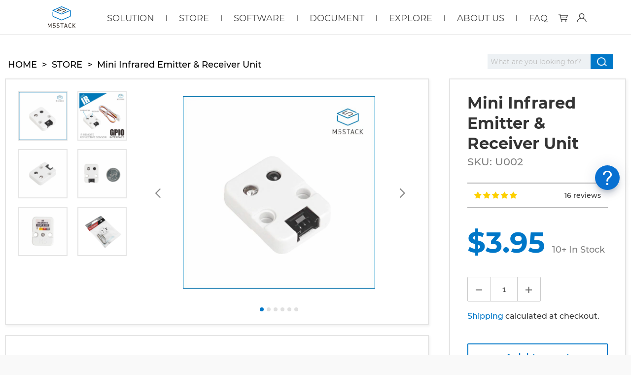

--- FILE ---
content_type: text/html; charset=utf-8
request_url: https://shop.m5stack.com/products/ir-unit
body_size: 68164
content:
<!doctype html>
<html class="no-js">
<head>



  <!-- Bag app: will not be loaded if you uninstall the app, or if the cart is disabled. -->
  
  
  <!-- Highlight.js 样式（GitHub 浅色风格，接近 Colab） -->
  <link rel="stylesheet" href="//cdnjs.cloudflare.com/ajax/libs/highlight.js/11.8.0/styles/github.min.css">

  <!-- Highlight.js 核心 -->
  <script src="//cdnjs.cloudflare.com/ajax/libs/highlight.js/11.8.0/highlight.min.js"></script>
  <script>hljs.highlightAll();</script>


<!-- Google Tag Manager -->
<script>(function(w,d,s,l,i){w[l]=w[l]||[];w[l].push({'gtm.start':
new Date().getTime(),event:'gtm.js'});var f=d.getElementsByTagName(s)[0],
j=d.createElement(s),dl=l!='dataLayer'?'&l='+l:'';j.async=true;j.src=
'https://www.googletagmanager.com/gtm.js?id='+i+dl;f.parentNode.insertBefore(j,f);
})(window,document,'script','dataLayer','GTM-KMPG5JS');</script>
<!-- End Google Tag Manager -->
  

<!-- Start of Booster Apps Seo-0.1-->
<title>Mini Infrared Emitter &amp; Receiver Unit | m5stack-store</title><meta name="description" content="DescriptionIR is an infrared photoelectric sensor unit that integrates an infrared transmitter and receiver. It connects to the M5Core via the HY2.0-4P interface and controls the infrared transmission and reception. It supports infrared encoding and decoding.Due to its reliable short-distance transmission characteristics, infrared remote control is widely used in household appliances and consumer electronics in daily life.Features1 x Infrared transmitter (wavelength: 940nm)1 x Infrared receiverRange: &lt; 5mDevelopment platforms: Arduino, UIFlow (Blockly, Python)2 x LEGO-compatible holesIncludes1 x Unit IR1 x HY2.0-4P cableApplicationsSmart HomeInfrared Remote ControlSpecificationsSpecificationParameterInfrared Emitter Wavelength940nmProduct Size32.0 x 24.0 x 8.0mmProduct Weight4.6gPackage Size67.0 x 53.0 x 12.0mmGross Weight17.0gLearn and Documents → DOCUMENTS" /><script type="application/ld+json">
  {
    "@context": "https://schema.org",
    "@type": "Organization",
    "name": "m5stack-store",
    "url": "https://shop.m5stack.com",
    "description": "Open-source modular toolkits for IoT devices based on ESP32-updated version of ESP8266. With stackable modules, user-friendly IDE, enabling rapid and high-quality prototyping, STEM education, engineering and mechanical use.","image": "https://shop.m5stack.com/cdn/shop/t/2/assets/logo.png?v=30624",
      "logo": "https://shop.m5stack.com/cdn/shop/t/2/assets/logo.png?v=30624","sameAs": ["https://facebook.com/M5Stack", "https://twitter.com/M5Stack", "https://instagram.com/m5stack", "https://youtube.com/channel/m5stack", "https://linkedin.com/company/m5stack"]
  }
</script>

<script type="application/ld+json">
  {
    "@context": "https://schema.org",
    "@type": "WebSite",
    "name": "m5stack-store",
    "url": "https://shop.m5stack.com",
    "potentialAction": {
      "@type": "SearchAction",
      "query-input": "required name=query",
      "target": "https://shop.m5stack.com/search?q={query}"
    }
  }
</script><script type="application/ld+json">
  {
    "@context": "https://schema.org",
    "@type": "Product",
    "name": "Mini Infrared Emitter \u0026 Receiver Unit",
    "brand": {"@type": "Brand","name": "m5stack-store"},
    "sku": "U002",
    "mpn": "",
    "description": "\nDescription\nIR is an infrared photoelectric sensor unit that integrates an infrared transmitter and receiver. It connects to the M5Core via the HY2.0-4P interface and controls the infrared transmission and reception. It supports infrared encoding and decoding.\nDue to its reliable short-distance transmission characteristics, infrared remote control is widely used in household appliances and consumer electronics in daily life.\nFeatures\n\n1 x Infrared transmitter (wavelength: 940nm)\n1 x Infrared receiver\nRange: \u0026lt; 5m\nDevelopment platforms: Arduino, UIFlow (Blockly, Python)\n2 x LEGO-compatible holes\n\nIncludes\n\n1 x Unit IR\n1 x HY2.0-4P cable\n\nApplications\n\nSmart Home\nInfrared Remote Control\n\nSpecifications\n\n\n\n\nSpecification\nParameter\n\n\n\n\nInfrared Emitter Wavelength\n940nm\n\n\nProduct Size\n32.0 x 24.0 x 8.0mm\n\n\nProduct Weight\n4.6g\n\n\nPackage Size\n67.0 x 53.0 x 12.0mm\n\n\nGross Weight\n17.0g\n\n\n\nLearn and Documents\n → DOCUMENTS \n",
    "url": "https://shop.m5stack.com/products/ir-unit","image": "https://shop.m5stack.com/cdn/shop/products/1_532d13f5-7f08-4ea4-a70f-b45acd2ee3a0_800x.jpg?v=1597624081","itemCondition": "https://schema.org/NewCondition",
    "offers": [{
          "@type": "Offer",
          "price": "3.95",
          "priceCurrency": "USD",
          "itemCondition": "https://schema.org/NewCondition",
          "url": "https://shop.m5stack.com/products/ir-unit?variant=16804756979802",
          "sku": "U002",
          "mpn": "",
          "availability" : "https://schema.org/InStock",
          "priceValidUntil": "2026-03-02","gtin14": ""}]}
</script>
<!-- end of Booster Apps SEO -->

<!-- "snippets/limespot.liquid" was not rendered, the associated app was uninstalled -->
  <script>(function(H){H.className=H.className.replace(/\bno-js\b/,'js')})(document.documentElement)</script>
  <meta charset="utf-8">
  <meta http-equiv="X-UA-Compatible" content="IE=edge,chrome=1">

  
    <link rel="shortcut icon" href="//shop.m5stack.com/cdn/shop/files/favicon_32x32.png?v=1666325601" type="image/png">
  

  

  

  <!-- /snippets/social-meta-tags.liquid -->




<meta property="og:site_name" content="m5stack-store">
<meta property="og:url" content="https://shop.m5stack.com/products/ir-unit">
<meta property="og:title" content="Mini Infrared Emitter & Receiver Unit">
<meta property="og:type" content="product">
<meta property="og:description" content="IR SKU:U002 Description IR is a pair of infrared photoelectric sensors from the M5Go Kit family. Contains 1x infrared emitter and 1x receiver.IR remote control is widely used in consumer electronics, it can be used to operate devices such as a television set, DVD player, or other home appliance, from a short distance. Since this unit comes with emitter and receiver, you can practice not only on IR encode but also on IR decode.Product Features 1x infrared emitter(wavelength：940nm) 1x infrared receiver Distance range: &amp;lt; 5m Software Development Platform: Arduino, UIFlow(Blockly,Python) Two Lego-compatible holes Include 1x IR Unit 1x Grove Cable Specification Resources Parameter infrared emitter wavelength 940nm Net weight 4g Gross weight 17g Product Size 32*24*8mm Package Size 67*53*12mm EasyLoader download EasyLoader 1.EasyLoader is a simple and fast program burner. Every product page in EasyLoader provides a product-related case program. It can be burned to the master through simple steps, and a series of function verification can be performed. . After downloading the software, double-click to run the application, connect the M5 device to the computer through the data cable, select the port parameters, click &quot;Burn&quot; to start burning. (For M5StickC burning, please Set the baud rate to 750000 or 115200) Currently EasyLoader is only suitable for Windows operating system, compatible with M5 system adopts ESP32 as the control core host. Before installing for M5Core, you need to install CP210X driver (you do not need to install with M5StickC as controller) Click here to view the driver installation tutorial Schematic PinMap M5Core(GROVE B)GPIO36GPIO265VGND IR UnitReceiver PinTransmitter Pin5VGND Learn Night Lamp with Atom Lite, Neopixel Strip and IR Remote This project replaced my daughter&#39;s old, broken night lamp. Its main components are: Atom Lite ESP32, neopixel strip, IR unit. Example Arduino To get the complete code, please click here UIFlow Feature Introduction Launch or accept infrared remote control signals state Received infrared signal returned 1 set on Send infrared signal set off Stop sending Usage To get the complete code, please click here Last updated: 2020-12-11">

  <meta property="og:price:amount" content="3.95">
  <meta property="og:price:currency" content="USD">

<meta property="og:image" content="http://shop.m5stack.com/cdn/shop/products/1_532d13f5-7f08-4ea4-a70f-b45acd2ee3a0_1200x1200.jpg?v=1597624081"><meta property="og:image" content="http://shop.m5stack.com/cdn/shop/files/ir_01_1200x1200.webp?v=1769063705"><meta property="og:image" content="http://shop.m5stack.com/cdn/shop/products/4_4176437d-b2e3-4244-aad3-0008958dfd9f_1200x1200.jpg?v=1769063705">
<meta property="og:image:secure_url" content="https://shop.m5stack.com/cdn/shop/products/1_532d13f5-7f08-4ea4-a70f-b45acd2ee3a0_1200x1200.jpg?v=1597624081"><meta property="og:image:secure_url" content="https://shop.m5stack.com/cdn/shop/files/ir_01_1200x1200.webp?v=1769063705"><meta property="og:image:secure_url" content="https://shop.m5stack.com/cdn/shop/products/4_4176437d-b2e3-4244-aad3-0008958dfd9f_1200x1200.jpg?v=1769063705">


<meta name="twitter:card" content="summary_large_image">
<meta name="twitter:title" content="Mini Infrared Emitter & Receiver Unit">
<meta name="twitter:description" content="IR SKU:U002 Description IR is a pair of infrared photoelectric sensors from the M5Go Kit family. Contains 1x infrared emitter and 1x receiver.IR remote control is widely used in consumer electronics, it can be used to operate devices such as a television set, DVD player, or other home appliance, from a short distance. Since this unit comes with emitter and receiver, you can practice not only on IR encode but also on IR decode.Product Features 1x infrared emitter(wavelength：940nm) 1x infrared receiver Distance range: &amp;lt; 5m Software Development Platform: Arduino, UIFlow(Blockly,Python) Two Lego-compatible holes Include 1x IR Unit 1x Grove Cable Specification Resources Parameter infrared emitter wavelength 940nm Net weight 4g Gross weight 17g Product Size 32*24*8mm Package Size 67*53*12mm EasyLoader download EasyLoader 1.EasyLoader is a simple and fast program burner. Every product page in EasyLoader provides a product-related case program. It can be burned to the master through simple steps, and a series of function verification can be performed. . After downloading the software, double-click to run the application, connect the M5 device to the computer through the data cable, select the port parameters, click &quot;Burn&quot; to start burning. (For M5StickC burning, please Set the baud rate to 750000 or 115200) Currently EasyLoader is only suitable for Windows operating system, compatible with M5 system adopts ESP32 as the control core host. Before installing for M5Core, you need to install CP210X driver (you do not need to install with M5StickC as controller) Click here to view the driver installation tutorial Schematic PinMap M5Core(GROVE B)GPIO36GPIO265VGND IR UnitReceiver PinTransmitter Pin5VGND Learn Night Lamp with Atom Lite, Neopixel Strip and IR Remote This project replaced my daughter&#39;s old, broken night lamp. Its main components are: Atom Lite ESP32, neopixel strip, IR unit. Example Arduino To get the complete code, please click here UIFlow Feature Introduction Launch or accept infrared remote control signals state Received infrared signal returned 1 set on Send infrared signal set off Stop sending Usage To get the complete code, please click here Last updated: 2020-12-11">

  <link rel="canonical" href="https://shop.m5stack.com/products/ir-unit">
<!--   <link href="https://vjs.zencdn.net/7.5.4/video-js.css" rel="stylesheet"> -->
<!--   <link href="https://cdn.bootcss.com/unslider/2.0.3/css/unslider.css" rel="stylesheet"> -->
<!--   <link href="https://cdn.bootcss.com/unslider/2.0.3/css/unslider-dots.css" rel="stylesheet"> -->
  <meta name="viewport" content="width=device-width,initial-scale=1">
  <meta name="theme-color" content="#0069a3">

<!--   <link href="//maxcdn.bootstrapcdn.com/font-awesome/4.7.0/css/font-awesome.min.css" rel="stylesheet" type="text/css" media="all" /> -->
  <link href="//shop.m5stack.com/cdn/shop/t/2/assets/theme.scss.css?v=116423790064676528101767165526" rel="stylesheet" type="text/css" media="all" />
  <link href="//shop.m5stack.com/cdn/shop/t/2/assets/mobile.scss.css?v=76460135279706335641768359832" rel="stylesheet" type="text/css" media="all" />

  <script>
    var theme = {
      strings:{
        sold_out: "Out Of Stock",
        add_to_cart: "Add to cart",
        unavailable: "Unavailable",
        increase_quantity: "Increase item quantity by one",
        reduce_quantity: "Reduce item quantity by one",
        addressError: "Error looking up that address",
        addressNoResults: "No results for that address",
        addressQueryLimit: "You have exceeded the Google API usage limit. Consider upgrading to a \u003ca href=\"https:\/\/developers.google.com\/maps\/premium\/usage-limits\"\u003ePremium Plan\u003c\/a\u003e.",
        authError: "There was a problem authenticating your Google Maps API Key.",
        eol: "EOL"
      },
      settings: {
        ajax_cart_enable: null,
        moneyFormat: "${{amount}}"
      }
    };
  </script>

  <script src="//shop.m5stack.com/cdn/shop/t/2/assets/jquery-2.2.3.min.js?v=58211863146907186831554862293" type="text/javascript"></script>

    <script type="text/javascript">

    
    
    
    
    
    

    jQuery.themeAssets = {
      plus: '<svg class=" svg plus" xmlns="http://www.w3.org/2000/svg" version="1.1" x="0" y="0" width="19" height="19" viewBox="0 0 19 19" enable-background="new 0 0 19 19" xml:space="preserve" aria-hidden="true"><path d="M11 19c-1 0-2 0-3 0 0-2.6 0-5.2 0-8 -3.1 0-5.5 0-8 0 0-1 0-2 0-3 2.6 0 5.2 0 8 0 0-3.1 0-5.5 0-8 1 0 2 0 3 0 0 2.6 0 5.2 0 8 3.1 0 5.5 0 8 0 0 1 0 2 0 3 -2.6 0-5.2 0-8 0C11 14.1 11 16.5 11 19z"/></svg>',
      minus: '<svg class=" svg minus" xmlns="http://www.w3.org/2000/svg" version="1.1" x="0" y="0" width="19" height="19" viewBox="0 0 19 19" enable-background="new 0 0 19 19" xml:space="preserve" aria-hidden="true"><path d="M8 8C5.2 8 2.6 8 0 8c0 1 0 2 0 3 2.5 0 4.9 0 8 0 2.8 0 8.4 0 11 0 0-1 0-2 0-3C16.5 8 11.1 8 8 8z"/></svg>',
      close: '<svg version="1.1" class="svg close" xmlns="//www.w3.org/2000/svg" xmlns:xlink="//www.w3.org  /1999/xlink" x="0px" y="0px" width="60px" height="60px" viewBox="0 0 60 60" enable-background="new 0 0 60 60" xml:space="preserve"><polygon points="38.936,23.561 36.814,21.439 30.562,27.691 24.311,21.439 22.189,23.561 28.441,29.812 22.189,36.064 24.311,38.186 30.562,31.934 36.814,38.186 38.936,36.064 32.684,29.812"/></svg>',
      arrow_down: '<svg xmlns="http://www.w3.org/2000/svg" version="1.1" x="0" y="0" width="17" height="10" viewBox="0 0 17 10" enable-background="new 0 0 17 10" xml:space="preserve"><polygon fill="#020202" points="17 1.4 15.6 0 8.5 7.1 1.4 0 0 1.4 8.5 9.9 8.5 9.9 8.5 9.9 "/></svg>',
      arrow_left: '<svg class=" svg arrow_left" xmlns="http://www.w3.org/2000/svg" version="1.1" x="0" y="0" width="26" height="45" viewBox="0 0 26 45" enable-background="new 0 0 26 45" xml:space="preserve"><polygon fill-rule="evenodd" clip-rule="evenodd" points="0 22.4 21.8 0.7 25.1 4.1 6.7 22.4 25.1 40.9 21.8 44.2 1.1 23.5 1.1 23.5 "/></svg>',
      arrow_right: '<svg class=" svg arrow_right" xmlns="http://www.w3.org/2000/svg" version="1.1" x="0" y="0" width="26" height="45" viewBox="0 0 26 45" enable-background="new 0 0 26 45" xml:space="preserve"><polygon fill-rule="evenodd" clip-rule="evenodd" points="25.1 22.4 3.3 0.7 0 4.1 18.5 22.4 0 40.9 3.3 44.2 24 23.5 24 23.5 "/></svg>'
    }

    
    
  </script>


  

  <link href="https://static-cdn.m5stack.com/resource/public/compressed/styles/default.min.css" rel="stylesheet">
  <script src="https://static-cdn.m5stack.com/resource/public/compressed/libs/marked.min.js"></script>
  <script src="https://static-cdn.m5stack.com/resource/public/compressed/libs/highlight.min.js"></script>
  
  <script>
    function noNeedLoadWidget() {
      let url = window.location.href;
      url = url.replace(/\/+$/, ''); // 移除末尾一个或多个 /
      return ['https://shop.m5stack.com/pages/m5stack','https://m5stack.com/stackchan'].includes(url);
    }
    console.log('needLoadWidget',!noNeedLoadWidget())
    if (!noNeedLoadWidget()) {
      const script = document.createElement('script');
      script.src = 'https://static-cdn.m5stack.com/resource/public/compressed/libs/widget-qa/index.js';
      script.async = false;
      document.head.appendChild(script);

      const script2 = document.createElement('script');
      script2.src = 'https://static-cdn.m5stack.com/resource/public/compressed/libs/widget-chat/index.js';
      script2.async = false;
      document.head.appendChild(script2);
    }
  </script>

  <script src="//shop.m5stack.com/cdn/shop/t/2/assets/lazysizes.min.js?v=37531750901115495291592896856" async="async"></script>

  <script src="//shop.m5stack.com/cdn/shop/t/2/assets/vendor.js?v=80640763554490538041554862294" async="async"></script>

  <script src="https://static-cdn.m5stack.com/resource/vendor/lodash.min.js"></script>
  <script src="//shop.m5stack.com/cdn/shop/t/2/assets/theme.js?v=86281906666356441851766990653" async="async"></script>
  
  <script src="//shop.m5stack.com/cdn/shop/t/2/assets/m5stack-custom.js?v=67983103654056578391743136255" async="async"></script>

  <script src="//shop.m5stack.com/cdn/shop/t/2/assets/packery.pkgd.min.js?v=105145932179871066471592293622" async="async"></script>




  <script>window.performance && window.performance.mark && window.performance.mark('shopify.content_for_header.start');</script><meta name="google-site-verification" content="sL9LWvSfPwuzxRoSN1NNthvrsPAlRzOLELP_GKnYtF0">
<meta name="google-site-verification" content="QWd_ocem3MyAZURK3ce0XFjsUt4IzdH3Jh21Ibu9iHc">
<meta name="facebook-domain-verification" content="g0vr69o7eprchqmndtkv6nsatihdh9">
<meta id="shopify-digital-wallet" name="shopify-digital-wallet" content="/5676892250/digital_wallets/dialog">
<meta name="shopify-checkout-api-token" content="9b5e40b1dd646887ec39d40b81b01128">
<meta id="in-context-paypal-metadata" data-shop-id="5676892250" data-venmo-supported="false" data-environment="production" data-locale="en_US" data-paypal-v4="true" data-currency="USD">
<link rel="alternate" type="application/json+oembed" href="https://shop.m5stack.com/products/ir-unit.oembed">
<script async="async" src="/checkouts/internal/preloads.js?locale=en-US"></script>
<script id="shopify-features" type="application/json">{"accessToken":"9b5e40b1dd646887ec39d40b81b01128","betas":["rich-media-storefront-analytics"],"domain":"shop.m5stack.com","predictiveSearch":true,"shopId":5676892250,"locale":"en"}</script>
<script>var Shopify = Shopify || {};
Shopify.shop = "m5stack-store.myshopify.com";
Shopify.locale = "en";
Shopify.currency = {"active":"USD","rate":"1.0"};
Shopify.country = "US";
Shopify.theme = {"name":"Jumpstart","id":39818854490,"schema_name":"Jumpstart","schema_version":"8.0.4","theme_store_id":782,"role":"main"};
Shopify.theme.handle = "null";
Shopify.theme.style = {"id":null,"handle":null};
Shopify.cdnHost = "shop.m5stack.com/cdn";
Shopify.routes = Shopify.routes || {};
Shopify.routes.root = "/";</script>
<script type="module">!function(o){(o.Shopify=o.Shopify||{}).modules=!0}(window);</script>
<script>!function(o){function n(){var o=[];function n(){o.push(Array.prototype.slice.apply(arguments))}return n.q=o,n}var t=o.Shopify=o.Shopify||{};t.loadFeatures=n(),t.autoloadFeatures=n()}(window);</script>
<script id="shop-js-analytics" type="application/json">{"pageType":"product"}</script>
<script defer="defer" async type="module" src="//shop.m5stack.com/cdn/shopifycloud/shop-js/modules/v2/client.init-shop-cart-sync_BN7fPSNr.en.esm.js"></script>
<script defer="defer" async type="module" src="//shop.m5stack.com/cdn/shopifycloud/shop-js/modules/v2/chunk.common_Cbph3Kss.esm.js"></script>
<script defer="defer" async type="module" src="//shop.m5stack.com/cdn/shopifycloud/shop-js/modules/v2/chunk.modal_DKumMAJ1.esm.js"></script>
<script type="module">
  await import("//shop.m5stack.com/cdn/shopifycloud/shop-js/modules/v2/client.init-shop-cart-sync_BN7fPSNr.en.esm.js");
await import("//shop.m5stack.com/cdn/shopifycloud/shop-js/modules/v2/chunk.common_Cbph3Kss.esm.js");
await import("//shop.m5stack.com/cdn/shopifycloud/shop-js/modules/v2/chunk.modal_DKumMAJ1.esm.js");

  window.Shopify.SignInWithShop?.initShopCartSync?.({"fedCMEnabled":true,"windoidEnabled":true});

</script>
<script>(function() {
  var isLoaded = false;
  function asyncLoad() {
    if (isLoaded) return;
    isLoaded = true;
    var urls = ["https:\/\/chimpstatic.com\/mcjs-connected\/js\/users\/d5127f8d6e24765fe32223015\/034be50b0532728a54533b7de.js?shop=m5stack-store.myshopify.com","\/\/cdn.shopify.com\/proxy\/2c818c913e6f2fa31b85bb677592310fea36cf60c3f34077b897935d4022f92c\/api.goaffpro.com\/loader.js?shop=m5stack-store.myshopify.com\u0026sp-cache-control=cHVibGljLCBtYXgtYWdlPTkwMA","\/\/sfo2.digitaloceanspaces.com\/woohoo\/public\/script\/27806\/script.js?1759279434\u0026shop=m5stack-store.myshopify.com","\/\/searchserverapi1.com\/widgets\/shopify\/init.js?a=6a1b1d4a3G\u0026shop=m5stack-store.myshopify.com","https:\/\/cdn.shopify.com\/s\/files\/1\/0056\/7689\/2250\/t\/2\/assets\/subscribe-it.js?v=1764325703\u0026shop=m5stack-store.myshopify.com"];
    for (var i = 0; i < urls.length; i++) {
      var s = document.createElement('script');
      s.type = 'text/javascript';
      s.async = true;
      s.src = urls[i];
      var x = document.getElementsByTagName('script')[0];
      x.parentNode.insertBefore(s, x);
    }
  };
  if(window.attachEvent) {
    window.attachEvent('onload', asyncLoad);
  } else {
    window.addEventListener('load', asyncLoad, false);
  }
})();</script>
<script id="__st">var __st={"a":5676892250,"offset":28800,"reqid":"60833ca2-8412-40d2-9d8b-4137d37f7e28-1769823860","pageurl":"shop.m5stack.com\/products\/ir-unit","u":"f60ff6a1dc8b","p":"product","rtyp":"product","rid":1760135020634};</script>
<script>window.ShopifyPaypalV4VisibilityTracking = true;</script>
<script id="captcha-bootstrap">!function(){'use strict';const t='contact',e='account',n='new_comment',o=[[t,t],['blogs',n],['comments',n],[t,'customer']],c=[[e,'customer_login'],[e,'guest_login'],[e,'recover_customer_password'],[e,'create_customer']],r=t=>t.map((([t,e])=>`form[action*='/${t}']:not([data-nocaptcha='true']) input[name='form_type'][value='${e}']`)).join(','),a=t=>()=>t?[...document.querySelectorAll(t)].map((t=>t.form)):[];function s(){const t=[...o],e=r(t);return a(e)}const i='password',u='form_key',d=['recaptcha-v3-token','g-recaptcha-response','h-captcha-response',i],f=()=>{try{return window.sessionStorage}catch{return}},m='__shopify_v',_=t=>t.elements[u];function p(t,e,n=!1){try{const o=window.sessionStorage,c=JSON.parse(o.getItem(e)),{data:r}=function(t){const{data:e,action:n}=t;return t[m]||n?{data:e,action:n}:{data:t,action:n}}(c);for(const[e,n]of Object.entries(r))t.elements[e]&&(t.elements[e].value=n);n&&o.removeItem(e)}catch(o){console.error('form repopulation failed',{error:o})}}const l='form_type',E='cptcha';function T(t){t.dataset[E]=!0}const w=window,h=w.document,L='Shopify',v='ce_forms',y='captcha';let A=!1;((t,e)=>{const n=(g='f06e6c50-85a8-45c8-87d0-21a2b65856fe',I='https://cdn.shopify.com/shopifycloud/storefront-forms-hcaptcha/ce_storefront_forms_captcha_hcaptcha.v1.5.2.iife.js',D={infoText:'Protected by hCaptcha',privacyText:'Privacy',termsText:'Terms'},(t,e,n)=>{const o=w[L][v],c=o.bindForm;if(c)return c(t,g,e,D).then(n);var r;o.q.push([[t,g,e,D],n]),r=I,A||(h.body.append(Object.assign(h.createElement('script'),{id:'captcha-provider',async:!0,src:r})),A=!0)});var g,I,D;w[L]=w[L]||{},w[L][v]=w[L][v]||{},w[L][v].q=[],w[L][y]=w[L][y]||{},w[L][y].protect=function(t,e){n(t,void 0,e),T(t)},Object.freeze(w[L][y]),function(t,e,n,w,h,L){const[v,y,A,g]=function(t,e,n){const i=e?o:[],u=t?c:[],d=[...i,...u],f=r(d),m=r(i),_=r(d.filter((([t,e])=>n.includes(e))));return[a(f),a(m),a(_),s()]}(w,h,L),I=t=>{const e=t.target;return e instanceof HTMLFormElement?e:e&&e.form},D=t=>v().includes(t);t.addEventListener('submit',(t=>{const e=I(t);if(!e)return;const n=D(e)&&!e.dataset.hcaptchaBound&&!e.dataset.recaptchaBound,o=_(e),c=g().includes(e)&&(!o||!o.value);(n||c)&&t.preventDefault(),c&&!n&&(function(t){try{if(!f())return;!function(t){const e=f();if(!e)return;const n=_(t);if(!n)return;const o=n.value;o&&e.removeItem(o)}(t);const e=Array.from(Array(32),(()=>Math.random().toString(36)[2])).join('');!function(t,e){_(t)||t.append(Object.assign(document.createElement('input'),{type:'hidden',name:u})),t.elements[u].value=e}(t,e),function(t,e){const n=f();if(!n)return;const o=[...t.querySelectorAll(`input[type='${i}']`)].map((({name:t})=>t)),c=[...d,...o],r={};for(const[a,s]of new FormData(t).entries())c.includes(a)||(r[a]=s);n.setItem(e,JSON.stringify({[m]:1,action:t.action,data:r}))}(t,e)}catch(e){console.error('failed to persist form',e)}}(e),e.submit())}));const S=(t,e)=>{t&&!t.dataset[E]&&(n(t,e.some((e=>e===t))),T(t))};for(const o of['focusin','change'])t.addEventListener(o,(t=>{const e=I(t);D(e)&&S(e,y())}));const B=e.get('form_key'),M=e.get(l),P=B&&M;t.addEventListener('DOMContentLoaded',(()=>{const t=y();if(P)for(const e of t)e.elements[l].value===M&&p(e,B);[...new Set([...A(),...v().filter((t=>'true'===t.dataset.shopifyCaptcha))])].forEach((e=>S(e,t)))}))}(h,new URLSearchParams(w.location.search),n,t,e,['guest_login'])})(!0,!0)}();</script>
<script integrity="sha256-4kQ18oKyAcykRKYeNunJcIwy7WH5gtpwJnB7kiuLZ1E=" data-source-attribution="shopify.loadfeatures" defer="defer" src="//shop.m5stack.com/cdn/shopifycloud/storefront/assets/storefront/load_feature-a0a9edcb.js" crossorigin="anonymous"></script>
<script data-source-attribution="shopify.dynamic_checkout.dynamic.init">var Shopify=Shopify||{};Shopify.PaymentButton=Shopify.PaymentButton||{isStorefrontPortableWallets:!0,init:function(){window.Shopify.PaymentButton.init=function(){};var t=document.createElement("script");t.src="https://shop.m5stack.com/cdn/shopifycloud/portable-wallets/latest/portable-wallets.en.js",t.type="module",document.head.appendChild(t)}};
</script>
<script data-source-attribution="shopify.dynamic_checkout.buyer_consent">
  function portableWalletsHideBuyerConsent(e){var t=document.getElementById("shopify-buyer-consent"),n=document.getElementById("shopify-subscription-policy-button");t&&n&&(t.classList.add("hidden"),t.setAttribute("aria-hidden","true"),n.removeEventListener("click",e))}function portableWalletsShowBuyerConsent(e){var t=document.getElementById("shopify-buyer-consent"),n=document.getElementById("shopify-subscription-policy-button");t&&n&&(t.classList.remove("hidden"),t.removeAttribute("aria-hidden"),n.addEventListener("click",e))}window.Shopify?.PaymentButton&&(window.Shopify.PaymentButton.hideBuyerConsent=portableWalletsHideBuyerConsent,window.Shopify.PaymentButton.showBuyerConsent=portableWalletsShowBuyerConsent);
</script>
<script>
  function portableWalletsCleanup(e){e&&e.src&&console.error("Failed to load portable wallets script "+e.src);var t=document.querySelectorAll("shopify-accelerated-checkout .shopify-payment-button__skeleton, shopify-accelerated-checkout-cart .wallet-cart-button__skeleton"),e=document.getElementById("shopify-buyer-consent");for(let e=0;e<t.length;e++)t[e].remove();e&&e.remove()}function portableWalletsNotLoadedAsModule(e){e instanceof ErrorEvent&&"string"==typeof e.message&&e.message.includes("import.meta")&&"string"==typeof e.filename&&e.filename.includes("portable-wallets")&&(window.removeEventListener("error",portableWalletsNotLoadedAsModule),window.Shopify.PaymentButton.failedToLoad=e,"loading"===document.readyState?document.addEventListener("DOMContentLoaded",window.Shopify.PaymentButton.init):window.Shopify.PaymentButton.init())}window.addEventListener("error",portableWalletsNotLoadedAsModule);
</script>

<script type="module" src="https://shop.m5stack.com/cdn/shopifycloud/portable-wallets/latest/portable-wallets.en.js" onError="portableWalletsCleanup(this)" crossorigin="anonymous"></script>
<script nomodule>
  document.addEventListener("DOMContentLoaded", portableWalletsCleanup);
</script>

<link id="shopify-accelerated-checkout-styles" rel="stylesheet" media="screen" href="https://shop.m5stack.com/cdn/shopifycloud/portable-wallets/latest/accelerated-checkout-backwards-compat.css" crossorigin="anonymous">
<style id="shopify-accelerated-checkout-cart">
        #shopify-buyer-consent {
  margin-top: 1em;
  display: inline-block;
  width: 100%;
}

#shopify-buyer-consent.hidden {
  display: none;
}

#shopify-subscription-policy-button {
  background: none;
  border: none;
  padding: 0;
  text-decoration: underline;
  font-size: inherit;
  cursor: pointer;
}

#shopify-subscription-policy-button::before {
  box-shadow: none;
}

      </style>

<script>window.performance && window.performance.mark && window.performance.mark('shopify.content_for_header.end');</script><script id="hc_product_countdown_dates" data-p_id="1760135020634" type="application/json">{}</script><script src="//shop.m5stack.com/cdn/shop/t/2/assets/hc_sdm_script.js?v=82220736953779937721669278168" defer="defer"></script>
        
        

  <!-- OrderLogic checkout restrictions ========================================= -->
  <script>
DEBUG_KEY = "__olDebug";

if (typeof olCreateCookie == 'undefined') {
    var olCreateCookie = function (name, value, days) {
        if (days) {
            var date = new Date();
            date.setTime(date.getTime() + (days * 24 * 60 * 60 * 1000));
            var expires = "; expires=" + date.toGMTString();
        }
        else var expires = "";
        document.cookie = name + "=" + JSON.stringify(value) + expires + "; path=/; SameSite=None; Secure";
    };
}

if (typeof olReadCookie == 'undefined') {
    var olReadCookie = function (name) {
        var nameEQ = name + "=";
        var ca = document.cookie.split(';');
        // the cookie is being created, there is a problem with the following logic matching the name
        for (var i = 0; i < ca.length; i++) {
            var c = ca[i];
            while (c.charAt(0) == ' ') c = c.substring(1, c.length);
            if (c.indexOf(nameEQ) == 0) return JSON.parse(c.substring(nameEQ.length, c.length));
        }
        return;
    };
}

if (typeof getOlCacheBuster == 'undefined') {
    var getOlCacheBuster = function() {
        if ( typeof getOlCacheBuster.olCacheBuster == 'undefined') {
            scriptsArray = Array.prototype.slice.call(document.getElementsByTagName("script"));
            scriptsArray = scriptsArray.concat(Array.prototype.slice.call(document.getElementsByTagName("noscript")));
            for (var i=0; i<scriptsArray.length; i++) {
                cacheBusterArray = scriptsArray[i].innerHTML.match(/orderlogicapp.com\\\/embedded_js\\\/production_base.js\?(\d+)/);
                if (cacheBusterArray == null) {
                    cacheBusterString = scriptsArray[i].getAttribute('src');
                    if (cacheBusterString != null) {
                        cacheBusterArray = cacheBusterString.match(/orderlogicapp.com\/embedded_js\/production_base.js\?(\d+)/);
                    }
                }
                if (cacheBusterArray != null) {
                    getOlCacheBuster.olCacheBuster = cacheBusterArray[1];
                    break;
                }
            }
        }
        return getOlCacheBuster.olCacheBuster;
    }
}

if (typeof ol_hostname == 'undefined') {
    var ol_hostname = 'www.orderlogicapp.com';
    var ol_debug = olReadCookie(DEBUG_KEY);
    if (window.location.search.replace("?", "").substring(0, 7) == 'olDebug') {
        ol_debug = window.location.search.replace("?olDebug=", "");
        if (ol_debug == 'false') ol_debug = false;
        olCreateCookie(DEBUG_KEY, ol_debug, null);
    }
}

var ol_cachebuster = getOlCacheBuster();
if (( typeof ol_cachebuster != 'undefined') || (ol_debug)) {
    if (typeof ol_script == 'undefined') {
        var ol_script = document.createElement('script');
        ol_script.type = 'text/javascript';
        ol_script.async = true;
        ol_script.src = "https://" + (ol_debug ? 'dev.orderlogicapp.com' : ol_hostname) + "/embedded_js/store.js?" + ol_cachebuster;
        document.head.appendChild(ol_script);
    }
}



olProductData = { 
}
</script>

<script type="text/javascript">window.moneyFormat = "${{amount}}";
  window.shopCurrency = "USD";
  window.assetsUrl = '//shop.m5stack.com/cdn/shop/t/2/assets/';
</script>
<script>
  window.globoRelatedProductsConfig = {
    apiUrl: "https://related-products.globosoftware.net/api",
    alternateApiUrl: "https://related-products.globosoftware.net",
    shop: "m5stack-store.myshopify.com",
    shopNumber: 24834,
    domain: "shop.m5stack.com",
    customer:null,
    urls: {
      search: "\/search",
      collection: "\/collections",
    },
    page: 'product',
    translation: {"add_to_cart":"Add to cart","added_to_cart":"Added to cart","add_selected_to_cart":"Add selected to cart","added_selected_to_cart":"Added selected to cart","sale":"Sale","total_price":"Total Price","this_item":"This item","sold_out":"Sold out"},
    settings: {"hidewatermark":false,"redirect":false,"new_tab":false,"image_ratio":"400:500","hidden_tags":"EOL\nFriendly Link","exclude_tags":"Friendly Link\nEOL\nout of stock","hidden_collections":null,"carousel_autoplay":true,"carousel_disable_in_mobile":false,"carousel_items":6,"discount":{"enable":false,"condition":"any","type":"percentage","value":10},"sold_out":false,"carousel_loop":false,"carousel_rtl":false,"visible_tags":null},
    manualRecommendations: {},
    boughtTogetherIds: {},
    trendingProducts: {"error":"json not allowed for this object"},
    productBoughtTogether: {"type":"product_bought_together","enable":true,"title":{"text":"Also Add:","color":"#000000","fontSize":"25","align":"left"},"limit":2,"maxWidth":1170,"conditions":[{"id":"collection","name":"Same current product collection","status":0,"type":"same","rules":null},{"id":"tags","name":"Same current product tags","status":1,"type":"related","rules":[{"tag":"HAT","related":["STICK"]},{"tag":"ATOM","related":["ATOM-BASE","SENSOR"]},{"tag":"CORE","related":["BASE","AI-CAMERAS","POE-CAMERAS","UNIT","WIFI-CAMERAS","WIRELESS","DRIVER","EXTENTION","MEASURE","MEASUR"]},{"tag":"WIRELESS","related":["CORE"]},{"tag":"DRIVER","related":["CORE"]},{"tag":"EXTENTION","related":["CORE"]},{"tag":"BASE","related":["CORE"]},{"tag":"MEASUR","related":["CORE"]},{"tag":"UNIT","related":["STICK","M5Stack-StickC-Plus"]},{"tag":"AI-CAMERAS","related":["CORE"]},{"tag":"WIFI-CAMERAS","related":["CORE"]},{"tag":"POE-CAMERAS","related":["CORE"]},{"tag":"SENSOR","related":["STICK","M5Stack-StickC-Plus","CORE"]},{"tag":"DISPLAY","related":["CORE"]},{"tag":"ATOM-BASE","related":["CORE","ATOM"]},{"tag":"KIT","related":["CORE"]},{"tag":"OTHER","related":["CORE"]},{"tag":"SERVOS","related":["CORE"]},{"tag":"CABLES","related":["CORE","UNIT"]},{"tag":"Aluminium","related":["CORE"]},{"tag":"STICK","related":["HAT"]},{"tag":"I-O","related":["CORE"]},{"tag":"Battery Base","related":["CORE"]},{"tag":"HOBBY-KITS","related":["M5Stack-StickC-Plus","STICK"]},{"tag":"HOBBY","related":["STICK","M5Stack-StickC-Plus"]},{"tag":"ACTUATORS","related":["CORE","STAMP","ATOM","M5Stack-StickC-Plus"]}]},{"id":"type","name":"Same current product type","position":3,"status":0,"type":"related","rules":[{"type":"ATOM","related":["Unit"]},{"type":"Core","related":["Module","Unit","Camera","Base"]},{"type":"Module","related":["Core"]},{"type":"Unit","related":["Core","ATOM"]},{"type":"Camera","related":["Core"]},{"type":"Base","related":["Core"]}]},{"id":"manual","name":"Manual","status":0},{"id":"bought_together","name":"Bought together","status":0},{"id":"vendor","name":"Same current product vendor","status":0,"type":"same"},{"id":"global","name":"Products Tagged By \"Recommendation\"","status":0}],"template":{"id":"2","elements":["price","addToCartBtn","variantSelector","saleLabel"],"productTitle":{"fontSize":"15","color":"#111111"},"productPrice":{"fontSize":"14","color":"#B12704"},"productOldPrice":{"fontSize":16,"color":"#989898"},"button":{"fontSize":"14","color":"#ffffff","backgroundColor":"#2f75b4"},"saleLabel":{"color":"#fff","backgroundColor":"#c00000"},"this_item":true},"random":true,"subtitle":{"text":null,"color":"#000000","fontSize":18},"selected":true,"discount":true},
    productRelated: {"type":"product_related","enable":true,"title":{"text":"Who Viewed This Also Viewed","color":"#000000","fontSize":"30","align":"left"},"limit":"20","maxWidth":860,"conditions":[{"id":"collection","name":"Same current product collection","status":1,"type":"same"},{"id":"type","name":"Same current product type","position":3,"status":1,"type":"same"},{"id":"tags","name":"Same current product tags","status":1,"type":"same"},{"id":"global","name":"Products Tagged By \"Recommendation\"","status":1},{"id":"manual","name":"Manual","status":1},{"id":"bought_together","name":"Bought together","status":0},{"id":"vendor","name":"Same current product vendor","status":1,"type":"same"}],"template":{"id":"1","elements":["price","variantSelector","saleLabel","addToCartBtn"],"productTitle":{"fontSize":"15","color":"#111111"},"productPrice":{"fontSize":"14","color":"#0064c2"},"productOldPrice":{"fontSize":16,"color":"#989898"},"button":{"fontSize":"21","color":"#ffffff","backgroundColor":"#2f74b4"},"saleLabel":{"color":"#fff","backgroundColor":"#c00000"}},"random":false,"subtitle":{"text":null,"color":"#000000","fontSize":18},"selected":true,"discount":true},
    cart: {"type":"cart","enable":false,"title":{"text":"Before you checkout, have you considred...","color":"#000000","fontSize":"30","align":"center"},"limit":"20","maxWidth":"1170","conditions":[{"id":"manual","name":"Manual","status":1},{"id":"bought_together","name":"Bought together","status":1},{"id":"tags","name":"Same current product tags","status":1,"type":"same"},{"id":"global","name":"Products Tagged By \"Recommendation\"","status":1}],"template":{"id":"1","elements":["price","addToCartBtn","variantSelector","saleLabel"],"productTitle":{"fontSize":"14","color":"#111111"},"productPrice":{"fontSize":"14","color":"#B12704"},"productOldPrice":{"fontSize":16,"color":"#989898"},"button":{"fontSize":"15","color":"#ffffff","backgroundColor":"#2f75b4"},"saleLabel":{"color":"#fff","backgroundColor":"#c00000"}},"random":true,"subtitle":{"text":null,"color":"#000000","fontSize":18},"selected":true,"discount":true,"position":"bottom"},
    basis_collection_handle: 'all',
    widgets: [{"id":3321,"title":{"text":"New Arrival","color":"#000000","fontSize":"30","align":"center"},"subtitle":{"text":null,"color":"#000000","fontSize":18},"when":null,"conditions":{"type":["newest"],"condition":null},"template":{"id":"1","elements":["price","addToCartBtn","saleLabel"],"productTitle":{"fontSize":"15","color":"#111111"},"productPrice":{"fontSize":"14","color":"#B12704"},"productOldPrice":{"fontSize":16,"color":"#989898"},"button":{"fontSize":"14","color":"#ffffff","backgroundColor":"#2f75b4"},"saleLabel":{"color":"#fff","backgroundColor":"#c00000"},"selected":true,"this_item":true},"positions":["search_bottom"],"maxWidth":1270,"limit":12,"random":0,"discount":0,"sort":0,"enable":1,"type":"widget"},{"id":3320,"title":{"text":"Before you checkout, have you considered...","color":"#000000","fontSize":"30","align":"center"},"subtitle":{"text":null,"color":"#000000","fontSize":18},"when":null,"conditions":{"type":"best_selling"},"template":{"id":"1","elements":["price","addToCartBtn","saleLabel"],"productTitle":{"fontSize":"15","color":"#111111"},"productPrice":{"fontSize":"14","color":"#B12704"},"productOldPrice":{"fontSize":16,"color":"#989898"},"button":{"fontSize":"14","color":"#ffffff","backgroundColor":"#2f75b4"},"saleLabel":{"color":"#fff","backgroundColor":"#c00000"},"selected":true,"this_item":true},"positions":["cart_bottom"],"maxWidth":1170,"limit":20,"random":0,"discount":0,"sort":0,"enable":1,"type":"widget"}],
    offers:  [],
    view_name: 'globo.alsobought',
    cart_properties_name: '_bundle',
    upsell_properties_name: '_upsell_bundle',
    discounted_ids: [],
    discount_min_amount: 0,
    offerdiscounted_ids: [],
    offerdiscount_min_amount: 0,data: {
      ids: ["1760135020634"],
      vendors: ["m5stack-store"],
      types: ["Unit"],
      tags: ["UNIT-ACTUATOR"],
      collections: []
    },product: {
        id: "1760135020634",
        title: "Mini Infrared Emitter \u0026 Receiver Unit",
        handle: "ir-unit",
        price: 395,
        compare_at_price: null,
        images: ["//shop.m5stack.com/cdn/shop/products/1_532d13f5-7f08-4ea4-a70f-b45acd2ee3a0.jpg?v=1597624081"],
         variants: [{"id":16804756979802,"title":"Default Title","option1":"Default Title","option2":null,"option3":null,"sku":"U002","requires_shipping":true,"taxable":false,"featured_image":null,"available":true,"name":"Mini Infrared Emitter \u0026 Receiver Unit","public_title":null,"options":["Default Title"],"price":395,"weight":21,"compare_at_price":null,"inventory_management":"shopify","barcode":"","requires_selling_plan":false,"selling_plan_allocations":[]}],
         available: true,
        vendor: "m5stack-store",
        product_type: "Unit",
        tags: ["UNIT-ACTUATOR"],
        published_at:"2019-04-12 06:31:12 +0800"
              },upselldatas:{},
    cartitems:[],
    no_image_url: "https://cdn.shopify.com/s/images/admin/no-image-large.gif"
  };
</script>
<script>globoRelatedProductsConfig.data.collections = globoRelatedProductsConfig.data.collections.concat(["all-products","globo_basis_collection","unit"]);globoRelatedProductsConfig.boughtTogetherIds[1760135020634] =["1760141312090","1760134660186","1760134594650","1760138756186","1760141017178","1760139542618","1760139378778","1760139411546","1760135381082","1880518557786","1760135086170","1880518656090","4643788128346","1759996870746","1809916887130","1760139346010","1760134889562","1760139477082","4497295999066","1760141901914","4497243504730","1760131809370","1760133349466","1842894143578","1760138985562","1760135512154","1861056364634","1760138920026","1960862285914","1760133218394","1760124108890","1760138887258","1880518426714","1760140361818","4654489436250","1760140492890","4407742169178","4643785998426","1861056462938","1861056528474","1760135184474","1760140918874","1760133480538","1870532575322","1760141410394","1760141344858","1809917083738","1842894110810","1857283817562","1760140427354","1760140722266","1861056987226","5463490756772","5505390674084","1861056692314","1760133742682","1760137871450","1760138657882","1760137773146","1880518852698","4380695330906","1760137347162","4446522605658","1760130662490","1760136134746","1842893946970","1760136724570","5559002071204","1760131645530","4654488027226","1880410161242","1861084643418","5241395314852","4211695124570","1760140558426","4315515486298","5284781883556","1842894012506","5284377428132","1760139149402"];
  
    globoRelatedProductsConfig.upselldatas[1760135020634] = {
      title: "Mini Infrared Emitter \u0026 Receiver Unit",
      collections :["all-products","globo_basis_collection","unit"],
      tags:["UNIT-ACTUATOR"],
      product_type:"Unit"};
</script><script defer src="//shop.m5stack.com/cdn/shop/t/2/assets/globo.alsobought.data.js?v=134716715376336791481700028550" type="text/javascript"></script>

<script defer src="//shop.m5stack.com/cdn/shop/t/2/assets/globo.alsobought.min.js?v=4237811929561603281700022792" type="text/javascript"></script>
<link rel="preload stylesheet" href="//shop.m5stack.com/cdn/shop/t/2/assets/globo.alsobought.css?v=137266938514378959421684829686" as="style">


  



<!-- Google tag (gtag.js) -->
<script async src="https://www.googletagmanager.com/gtag/js?id=AW-11121268125"></script>
<script>
  window.dataLayer = window.dataLayer || [];
  function gtag(){dataLayer.push(arguments);}
  gtag('js', new Date());

  gtag('config', 'AW-11121268125');
  gtag('config', 'G-4E9N8SJVSB');
  gtag('config', 'UA-261695074-1');
  gtag('config', 'AW-734110927');
</script>


<!-- "snippets/alireviews_core.liquid" was not rendered, the associated app was uninstalled --> 
 



  

 


<!-- BeginShopPopAddon --><script>  Shopify.shopPopSettings = {"proof_enabled":false,"proof_show_add_to_cart":true,"proof_mobile_enabled":true,"proof_mobile_position":"Bottom","proof_desktop_position":"Bottom Left","proof_show_on_product_page":true,"proof_hide_notification_after":30,"proof_display_time":6,"proof_interval_time":5,"proof_order_random":false,"proof_fetch_count":30,"proof_cycle":true,"proof_anonymize":true,"proof_anonymize_text":null,"proof_hours_before_obscure":48,"proof_sequential":true,"proof_top":10,"proof_left":10,"proof_right":10,"proof_bottom":10,"proof_background_color":"#FFFFFF","proof_font_color":"#000000","proof_custom_css":null,"proof_border_radius":40,"proof_first_interval_time":1,"proof_locale":"en"};</script><!-- EndShopPopAddon -->
  

  <script src="https://shopifyorderlimits.s3.amazonaws.com/limits/m5stack-store.myshopify.com?v=74d&r=20210507105106&shop=m5stack-store.myshopify.com"></script>


<meta name="google-site-verification" content="QWd_ocem3MyAZURK3ce0XFjsUt4IzdH3Jh21Ibu9iHc" />
<script>
    
    
    
    
    var gsf_conversion_data = {page_type : 'product', event : 'view_item', data : {product_data : [{variant_id : 16804756979802, product_id : 1760135020634, name : "Mini Infrared Emitter &amp; Receiver Unit", price : "3.95", currency : "USD", sku : "U002", brand : "m5stack-store", variant : "Default Title", category : "Unit"}], total_price : "3.95", shop_currency : "USD"}};
    
</script>
   
<!-- Start of Judge.me Core -->
<link rel="dns-prefetch" href="https://cdn.judge.me/">
<script data-cfasync='false' class='jdgm-settings-script'>window.jdgmSettings={"pagination":5,"disable_web_reviews":true,"badge_no_review_text":"No reviews","badge_n_reviews_text":"{{ n }} review/reviews","hide_badge_preview_if_no_reviews":true,"badge_hide_text":false,"enforce_center_preview_badge":false,"widget_title":"Customer Reviews","widget_open_form_text":"Write a review","widget_close_form_text":"Cancel review","widget_refresh_page_text":"Refresh page","widget_summary_text":"Based on {{ number_of_reviews }} review/reviews","widget_no_review_text":"Be the first to write a review","widget_name_field_text":"Display name","widget_verified_name_field_text":"Verified Name (public)","widget_name_placeholder_text":"Display name","widget_required_field_error_text":"This field is required.","widget_email_field_text":"Email address","widget_verified_email_field_text":"Verified Email (private, can not be edited)","widget_email_placeholder_text":"Your email address","widget_email_field_error_text":"Please enter a valid email address.","widget_rating_field_text":"Rating","widget_review_title_field_text":"Review Title","widget_review_title_placeholder_text":"Give your review a title","widget_review_body_field_text":"Review content","widget_review_body_placeholder_text":"Start writing here...","widget_pictures_field_text":"Picture/Video (optional)","widget_submit_review_text":"Submit Review","widget_submit_verified_review_text":"Submit Verified Review","widget_submit_success_msg_with_auto_publish":"Thank you! Please refresh the page in a few moments to see your review. You can remove or edit your review by logging into \u003ca href='https://judge.me/login' target='_blank' rel='nofollow noopener'\u003eJudge.me\u003c/a\u003e","widget_submit_success_msg_no_auto_publish":"Thank you! Your review will be published as soon as it is approved by the shop admin. You can remove or edit your review by logging into \u003ca href='https://judge.me/login' target='_blank' rel='nofollow noopener'\u003eJudge.me\u003c/a\u003e","widget_show_default_reviews_out_of_total_text":"Showing {{ n_reviews_shown }} out of {{ n_reviews }} reviews.","widget_show_all_link_text":"Show all","widget_show_less_link_text":"Show less","widget_author_said_text":"{{ reviewer_name }} said:","widget_days_text":"{{ n }} days ago","widget_weeks_text":"{{ n }} week/weeks ago","widget_months_text":"{{ n }} month/months ago","widget_years_text":"{{ n }} year/years ago","widget_yesterday_text":"Yesterday","widget_today_text":"Today","widget_replied_text":"\u003e\u003e {{ shop_name }} replied:","widget_read_more_text":"Read more","widget_reviewer_name_as_initial":"","widget_rating_filter_color":"#fbcd0a","widget_rating_filter_see_all_text":"See all reviews","widget_sorting_most_recent_text":"Most Recent","widget_sorting_highest_rating_text":"Highest Rating","widget_sorting_lowest_rating_text":"Lowest Rating","widget_sorting_with_pictures_text":"Only Pictures","widget_sorting_most_helpful_text":"Most Helpful","widget_open_question_form_text":"Ask a question","widget_reviews_subtab_text":"Reviews","widget_questions_subtab_text":"Questions","widget_question_label_text":"Question","widget_answer_label_text":"Answer","widget_question_placeholder_text":"Write your question here","widget_submit_question_text":"Submit Question","widget_question_submit_success_text":"Thank you for your question! We will notify you once it gets answered.","verified_badge_text":"Verified","verified_badge_bg_color":"","verified_badge_text_color":"","verified_badge_placement":"left-of-reviewer-name","widget_review_max_height":"","widget_hide_border":false,"widget_social_share":false,"widget_thumb":false,"widget_review_location_show":false,"widget_location_format":"","all_reviews_include_out_of_store_products":true,"all_reviews_out_of_store_text":"(out of store)","all_reviews_pagination":100,"all_reviews_product_name_prefix_text":"about","enable_review_pictures":false,"enable_question_anwser":false,"widget_theme":"default","review_date_format":"mm/dd/yyyy","default_sort_method":"most-recent","widget_product_reviews_subtab_text":"Product Reviews","widget_shop_reviews_subtab_text":"Shop Reviews","widget_other_products_reviews_text":"Reviews for other products","widget_store_reviews_subtab_text":"Store reviews","widget_no_store_reviews_text":"This store hasn't received any reviews yet","widget_web_restriction_product_reviews_text":"This product hasn't received any reviews yet","widget_no_items_text":"No items found","widget_show_more_text":"Show more","widget_write_a_store_review_text":"Write a Store Review","widget_other_languages_heading":"Reviews in Other Languages","widget_translate_review_text":"Translate review to {{ language }}","widget_translating_review_text":"Translating...","widget_show_original_translation_text":"Show original ({{ language }})","widget_translate_review_failed_text":"Review couldn't be translated.","widget_translate_review_retry_text":"Retry","widget_translate_review_try_again_later_text":"Try again later","show_product_url_for_grouped_product":false,"widget_sorting_pictures_first_text":"Pictures First","show_pictures_on_all_rev_page_mobile":false,"show_pictures_on_all_rev_page_desktop":false,"floating_tab_hide_mobile_install_preference":false,"floating_tab_button_name":"★ Reviews","floating_tab_title":"Let customers speak for us","floating_tab_button_color":"","floating_tab_button_background_color":"","floating_tab_url":"","floating_tab_url_enabled":false,"floating_tab_tab_style":"text","all_reviews_text_badge_text":"Customers rate us {{ shop.metafields.judgeme.all_reviews_rating | round: 1 }}/5 based on {{ shop.metafields.judgeme.all_reviews_count }} reviews.","all_reviews_text_badge_text_branded_style":"{{ shop.metafields.judgeme.all_reviews_rating | round: 1 }} out of 5 stars based on {{ shop.metafields.judgeme.all_reviews_count }} reviews","is_all_reviews_text_badge_a_link":false,"show_stars_for_all_reviews_text_badge":false,"all_reviews_text_badge_url":"","all_reviews_text_style":"text","all_reviews_text_color_style":"judgeme_brand_color","all_reviews_text_color":"#108474","all_reviews_text_show_jm_brand":true,"featured_carousel_show_header":true,"featured_carousel_title":"Let customers speak for us","testimonials_carousel_title":"Customers are saying","videos_carousel_title":"Real customer stories","cards_carousel_title":"Customers are saying","featured_carousel_count_text":"from {{ n }} reviews","featured_carousel_add_link_to_all_reviews_page":false,"featured_carousel_url":"","featured_carousel_show_images":true,"featured_carousel_autoslide_interval":5,"featured_carousel_arrows_on_the_sides":false,"featured_carousel_height":250,"featured_carousel_width":80,"featured_carousel_image_size":0,"featured_carousel_image_height":250,"featured_carousel_arrow_color":"#eeeeee","verified_count_badge_style":"vintage","verified_count_badge_orientation":"horizontal","verified_count_badge_color_style":"judgeme_brand_color","verified_count_badge_color":"#108474","is_verified_count_badge_a_link":false,"verified_count_badge_url":"","verified_count_badge_show_jm_brand":true,"widget_rating_preset_default":5,"widget_first_sub_tab":"product-reviews","widget_show_histogram":true,"widget_histogram_use_custom_color":false,"widget_pagination_use_custom_color":false,"widget_star_use_custom_color":false,"widget_verified_badge_use_custom_color":false,"widget_write_review_use_custom_color":false,"picture_reminder_submit_button":"Upload Pictures","enable_review_videos":false,"mute_video_by_default":false,"widget_sorting_videos_first_text":"Videos First","widget_review_pending_text":"Pending","featured_carousel_items_for_large_screen":3,"social_share_options_order":"Facebook,Twitter","remove_microdata_snippet":false,"disable_json_ld":false,"enable_json_ld_products":false,"preview_badge_show_question_text":false,"preview_badge_no_question_text":"No questions","preview_badge_n_question_text":"{{ number_of_questions }} question/questions","qa_badge_show_icon":false,"qa_badge_position":"same-row","remove_judgeme_branding":false,"widget_add_search_bar":false,"widget_search_bar_placeholder":"Search","widget_sorting_verified_only_text":"Verified only","featured_carousel_theme":"default","featured_carousel_show_rating":true,"featured_carousel_show_title":true,"featured_carousel_show_body":true,"featured_carousel_show_date":false,"featured_carousel_show_reviewer":true,"featured_carousel_show_product":false,"featured_carousel_header_background_color":"#108474","featured_carousel_header_text_color":"#ffffff","featured_carousel_name_product_separator":"reviewed","featured_carousel_full_star_background":"#108474","featured_carousel_empty_star_background":"#dadada","featured_carousel_vertical_theme_background":"#f9fafb","featured_carousel_verified_badge_enable":false,"featured_carousel_verified_badge_color":"#108474","featured_carousel_border_style":"round","featured_carousel_review_line_length_limit":3,"featured_carousel_more_reviews_button_text":"Read more reviews","featured_carousel_view_product_button_text":"View product","all_reviews_page_load_reviews_on":"scroll","all_reviews_page_load_more_text":"Load More Reviews","disable_fb_tab_reviews":false,"enable_ajax_cdn_cache":false,"widget_public_name_text":"displayed publicly like","default_reviewer_name":"John Smith","default_reviewer_name_has_non_latin":true,"widget_reviewer_anonymous":"Anonymous","medals_widget_title":"Judge.me Review Medals","medals_widget_background_color":"#f9fafb","medals_widget_position":"footer_all_pages","medals_widget_border_color":"#f9fafb","medals_widget_verified_text_position":"left","medals_widget_use_monochromatic_version":false,"medals_widget_elements_color":"#108474","show_reviewer_avatar":true,"widget_invalid_yt_video_url_error_text":"Not a YouTube video URL","widget_max_length_field_error_text":"Please enter no more than {0} characters.","widget_show_country_flag":false,"widget_show_collected_via_shop_app":true,"widget_verified_by_shop_badge_style":"light","widget_verified_by_shop_text":"Verified by Shop","widget_show_photo_gallery":false,"widget_load_with_code_splitting":true,"widget_ugc_install_preference":false,"widget_ugc_title":"Made by us, Shared by you","widget_ugc_subtitle":"Tag us to see your picture featured in our page","widget_ugc_arrows_color":"#ffffff","widget_ugc_primary_button_text":"Buy Now","widget_ugc_primary_button_background_color":"#108474","widget_ugc_primary_button_text_color":"#ffffff","widget_ugc_primary_button_border_width":"0","widget_ugc_primary_button_border_style":"none","widget_ugc_primary_button_border_color":"#108474","widget_ugc_primary_button_border_radius":"25","widget_ugc_secondary_button_text":"Load More","widget_ugc_secondary_button_background_color":"#ffffff","widget_ugc_secondary_button_text_color":"#108474","widget_ugc_secondary_button_border_width":"2","widget_ugc_secondary_button_border_style":"solid","widget_ugc_secondary_button_border_color":"#108474","widget_ugc_secondary_button_border_radius":"25","widget_ugc_reviews_button_text":"View Reviews","widget_ugc_reviews_button_background_color":"#ffffff","widget_ugc_reviews_button_text_color":"#108474","widget_ugc_reviews_button_border_width":"2","widget_ugc_reviews_button_border_style":"solid","widget_ugc_reviews_button_border_color":"#108474","widget_ugc_reviews_button_border_radius":"25","widget_ugc_reviews_button_link_to":"judgeme-reviews-page","widget_ugc_show_post_date":true,"widget_ugc_max_width":"800","widget_rating_metafield_value_type":true,"widget_primary_color":"#108474","widget_enable_secondary_color":false,"widget_secondary_color":"#edf5f5","widget_summary_average_rating_text":"{{ average_rating }} out of 5","widget_media_grid_title":"Customer photos \u0026 videos","widget_media_grid_see_more_text":"See more","widget_round_style":false,"widget_show_product_medals":true,"widget_verified_by_judgeme_text":"Verified by Judge.me","widget_show_store_medals":true,"widget_verified_by_judgeme_text_in_store_medals":"Verified by Judge.me","widget_media_field_exceed_quantity_message":"Sorry, we can only accept {{ max_media }} for one review.","widget_media_field_exceed_limit_message":"{{ file_name }} is too large, please select a {{ media_type }} less than {{ size_limit }}MB.","widget_review_submitted_text":"Review Submitted!","widget_question_submitted_text":"Question Submitted!","widget_close_form_text_question":"Cancel","widget_write_your_answer_here_text":"Write your answer here","widget_enabled_branded_link":true,"widget_show_collected_by_judgeme":false,"widget_reviewer_name_color":"","widget_write_review_text_color":"","widget_write_review_bg_color":"","widget_collected_by_judgeme_text":"collected by Judge.me","widget_pagination_type":"standard","widget_load_more_text":"Load More","widget_load_more_color":"#108474","widget_full_review_text":"Full Review","widget_read_more_reviews_text":"Read More Reviews","widget_read_questions_text":"Read Questions","widget_questions_and_answers_text":"Questions \u0026 Answers","widget_verified_by_text":"Verified by","widget_verified_text":"Verified","widget_number_of_reviews_text":"{{ number_of_reviews }} reviews","widget_back_button_text":"Back","widget_next_button_text":"Next","widget_custom_forms_filter_button":"Filters","custom_forms_style":"vertical","widget_show_review_information":false,"how_reviews_are_collected":"How reviews are collected?","widget_show_review_keywords":false,"widget_gdpr_statement":"How we use your data: We'll only contact you about the review you left, and only if necessary. By submitting your review, you agree to Judge.me's \u003ca href='https://judge.me/terms' target='_blank' rel='nofollow noopener'\u003eterms\u003c/a\u003e, \u003ca href='https://judge.me/privacy' target='_blank' rel='nofollow noopener'\u003eprivacy\u003c/a\u003e and \u003ca href='https://judge.me/content-policy' target='_blank' rel='nofollow noopener'\u003econtent\u003c/a\u003e policies.","widget_multilingual_sorting_enabled":false,"widget_translate_review_content_enabled":false,"widget_translate_review_content_method":"manual","popup_widget_review_selection":"automatically_with_pictures","popup_widget_round_border_style":true,"popup_widget_show_title":true,"popup_widget_show_body":true,"popup_widget_show_reviewer":false,"popup_widget_show_product":true,"popup_widget_show_pictures":true,"popup_widget_use_review_picture":true,"popup_widget_show_on_home_page":true,"popup_widget_show_on_product_page":true,"popup_widget_show_on_collection_page":true,"popup_widget_show_on_cart_page":true,"popup_widget_position":"bottom_left","popup_widget_first_review_delay":5,"popup_widget_duration":5,"popup_widget_interval":5,"popup_widget_review_count":5,"popup_widget_hide_on_mobile":true,"review_snippet_widget_round_border_style":true,"review_snippet_widget_card_color":"#FFFFFF","review_snippet_widget_slider_arrows_background_color":"#FFFFFF","review_snippet_widget_slider_arrows_color":"#000000","review_snippet_widget_star_color":"#108474","show_product_variant":false,"all_reviews_product_variant_label_text":"Variant: ","widget_show_verified_branding":false,"widget_ai_summary_title":"Customers say","widget_ai_summary_disclaimer":"AI-powered review summary based on recent customer reviews","widget_show_ai_summary":false,"widget_show_ai_summary_bg":false,"widget_show_review_title_input":true,"redirect_reviewers_invited_via_email":"review_widget","request_store_review_after_product_review":false,"request_review_other_products_in_order":false,"review_form_color_scheme":"default","review_form_corner_style":"square","review_form_star_color":{},"review_form_text_color":"#333333","review_form_background_color":"#ffffff","review_form_field_background_color":"#fafafa","review_form_button_color":{},"review_form_button_text_color":"#ffffff","review_form_modal_overlay_color":"#000000","review_content_screen_title_text":"How would you rate this product?","review_content_introduction_text":"We would love it if you would share a bit about your experience.","store_review_form_title_text":"How would you rate this store?","store_review_form_introduction_text":"We would love it if you would share a bit about your experience.","show_review_guidance_text":true,"one_star_review_guidance_text":"Poor","five_star_review_guidance_text":"Great","customer_information_screen_title_text":"About you","customer_information_introduction_text":"Please tell us more about you.","custom_questions_screen_title_text":"Your experience in more detail","custom_questions_introduction_text":"Here are a few questions to help us understand more about your experience.","review_submitted_screen_title_text":"Thanks for your review!","review_submitted_screen_thank_you_text":"We are processing it and it will appear on the store soon.","review_submitted_screen_email_verification_text":"Please confirm your email by clicking the link we just sent you. This helps us keep reviews authentic.","review_submitted_request_store_review_text":"Would you like to share your experience of shopping with us?","review_submitted_review_other_products_text":"Would you like to review these products?","store_review_screen_title_text":"Would you like to share your experience of shopping with us?","store_review_introduction_text":"We value your feedback and use it to improve. Please share any thoughts or suggestions you have.","reviewer_media_screen_title_picture_text":"Share a picture","reviewer_media_introduction_picture_text":"Upload a photo to support your review.","reviewer_media_screen_title_video_text":"Share a video","reviewer_media_introduction_video_text":"Upload a video to support your review.","reviewer_media_screen_title_picture_or_video_text":"Share a picture or video","reviewer_media_introduction_picture_or_video_text":"Upload a photo or video to support your review.","reviewer_media_youtube_url_text":"Paste your Youtube URL here","advanced_settings_next_step_button_text":"Next","advanced_settings_close_review_button_text":"Close","modal_write_review_flow":false,"write_review_flow_required_text":"Required","write_review_flow_privacy_message_text":"We respect your privacy.","write_review_flow_anonymous_text":"Post review as anonymous","write_review_flow_visibility_text":"This won't be visible to other customers.","write_review_flow_multiple_selection_help_text":"Select as many as you like","write_review_flow_single_selection_help_text":"Select one option","write_review_flow_required_field_error_text":"This field is required","write_review_flow_invalid_email_error_text":"Please enter a valid email address","write_review_flow_max_length_error_text":"Max. {{ max_length }} characters.","write_review_flow_media_upload_text":"\u003cb\u003eClick to upload\u003c/b\u003e or drag and drop","write_review_flow_gdpr_statement":"We'll only contact you about your review if necessary. By submitting your review, you agree to our \u003ca href='https://judge.me/terms' target='_blank' rel='nofollow noopener'\u003eterms and conditions\u003c/a\u003e and \u003ca href='https://judge.me/privacy' target='_blank' rel='nofollow noopener'\u003eprivacy policy\u003c/a\u003e.","rating_only_reviews_enabled":false,"show_negative_reviews_help_screen":false,"new_review_flow_help_screen_rating_threshold":3,"negative_review_resolution_screen_title_text":"Tell us more","negative_review_resolution_text":"Your experience matters to us. If there were issues with your purchase, we're here to help. Feel free to reach out to us, we'd love the opportunity to make things right.","negative_review_resolution_button_text":"Contact us","negative_review_resolution_proceed_with_review_text":"Leave a review","negative_review_resolution_subject":"Issue with purchase from {{ shop_name }}.{{ order_name }}","preview_badge_collection_page_install_status":false,"widget_review_custom_css":"","preview_badge_custom_css":"","preview_badge_stars_count":"5-stars","featured_carousel_custom_css":"","floating_tab_custom_css":"","all_reviews_widget_custom_css":"","medals_widget_custom_css":"","verified_badge_custom_css":"","all_reviews_text_custom_css":"","transparency_badges_collected_via_store_invite":false,"transparency_badges_from_another_provider":false,"transparency_badges_collected_from_store_visitor":false,"transparency_badges_collected_by_verified_review_provider":false,"transparency_badges_earned_reward":false,"transparency_badges_collected_via_store_invite_text":"Review collected via store invitation","transparency_badges_from_another_provider_text":"Review collected from another provider","transparency_badges_collected_from_store_visitor_text":"Review collected from a store visitor","transparency_badges_written_in_google_text":"Review written in Google","transparency_badges_written_in_etsy_text":"Review written in Etsy","transparency_badges_written_in_shop_app_text":"Review written in Shop App","transparency_badges_earned_reward_text":"Review earned a reward for future purchase","product_review_widget_per_page":10,"widget_store_review_label_text":"Review about the store","checkout_comment_extension_title_on_product_page":"Customer Comments","checkout_comment_extension_num_latest_comment_show":5,"checkout_comment_extension_format":"name_and_timestamp","checkout_comment_customer_name":"last_initial","checkout_comment_comment_notification":true,"preview_badge_collection_page_install_preference":true,"preview_badge_home_page_install_preference":false,"preview_badge_product_page_install_preference":true,"review_widget_install_preference":"","review_carousel_install_preference":false,"floating_reviews_tab_install_preference":"none","verified_reviews_count_badge_install_preference":false,"all_reviews_text_install_preference":false,"review_widget_best_location":true,"judgeme_medals_install_preference":false,"review_widget_revamp_enabled":false,"review_widget_qna_enabled":false,"review_widget_header_theme":"minimal","review_widget_widget_title_enabled":true,"review_widget_header_text_size":"medium","review_widget_header_text_weight":"regular","review_widget_average_rating_style":"compact","review_widget_bar_chart_enabled":true,"review_widget_bar_chart_type":"numbers","review_widget_bar_chart_style":"standard","review_widget_expanded_media_gallery_enabled":false,"review_widget_reviews_section_theme":"standard","review_widget_image_style":"thumbnails","review_widget_review_image_ratio":"square","review_widget_stars_size":"medium","review_widget_verified_badge":"standard_text","review_widget_review_title_text_size":"medium","review_widget_review_text_size":"medium","review_widget_review_text_length":"medium","review_widget_number_of_columns_desktop":3,"review_widget_carousel_transition_speed":5,"review_widget_custom_questions_answers_display":"always","review_widget_button_text_color":"#FFFFFF","review_widget_text_color":"#000000","review_widget_lighter_text_color":"#7B7B7B","review_widget_corner_styling":"soft","review_widget_review_word_singular":"review","review_widget_review_word_plural":"reviews","review_widget_voting_label":"Helpful?","review_widget_shop_reply_label":"Reply from {{ shop_name }}:","review_widget_filters_title":"Filters","qna_widget_question_word_singular":"Question","qna_widget_question_word_plural":"Questions","qna_widget_answer_reply_label":"Answer from {{ answerer_name }}:","qna_content_screen_title_text":"Ask a question about this product","qna_widget_question_required_field_error_text":"Please enter your question.","qna_widget_flow_gdpr_statement":"We'll only contact you about your question if necessary. By submitting your question, you agree to our \u003ca href='https://judge.me/terms' target='_blank' rel='nofollow noopener'\u003eterms and conditions\u003c/a\u003e and \u003ca href='https://judge.me/privacy' target='_blank' rel='nofollow noopener'\u003eprivacy policy\u003c/a\u003e.","qna_widget_question_submitted_text":"Thanks for your question!","qna_widget_close_form_text_question":"Close","qna_widget_question_submit_success_text":"We’ll notify you by email when your question is answered.","all_reviews_widget_v2025_enabled":false,"all_reviews_widget_v2025_header_theme":"default","all_reviews_widget_v2025_widget_title_enabled":true,"all_reviews_widget_v2025_header_text_size":"medium","all_reviews_widget_v2025_header_text_weight":"regular","all_reviews_widget_v2025_average_rating_style":"compact","all_reviews_widget_v2025_bar_chart_enabled":true,"all_reviews_widget_v2025_bar_chart_type":"numbers","all_reviews_widget_v2025_bar_chart_style":"standard","all_reviews_widget_v2025_expanded_media_gallery_enabled":false,"all_reviews_widget_v2025_show_store_medals":true,"all_reviews_widget_v2025_show_photo_gallery":true,"all_reviews_widget_v2025_show_review_keywords":false,"all_reviews_widget_v2025_show_ai_summary":false,"all_reviews_widget_v2025_show_ai_summary_bg":false,"all_reviews_widget_v2025_add_search_bar":false,"all_reviews_widget_v2025_default_sort_method":"most-recent","all_reviews_widget_v2025_reviews_per_page":10,"all_reviews_widget_v2025_reviews_section_theme":"default","all_reviews_widget_v2025_image_style":"thumbnails","all_reviews_widget_v2025_review_image_ratio":"square","all_reviews_widget_v2025_stars_size":"medium","all_reviews_widget_v2025_verified_badge":"bold_badge","all_reviews_widget_v2025_review_title_text_size":"medium","all_reviews_widget_v2025_review_text_size":"medium","all_reviews_widget_v2025_review_text_length":"medium","all_reviews_widget_v2025_number_of_columns_desktop":3,"all_reviews_widget_v2025_carousel_transition_speed":5,"all_reviews_widget_v2025_custom_questions_answers_display":"always","all_reviews_widget_v2025_show_product_variant":false,"all_reviews_widget_v2025_show_reviewer_avatar":true,"all_reviews_widget_v2025_reviewer_name_as_initial":"","all_reviews_widget_v2025_review_location_show":false,"all_reviews_widget_v2025_location_format":"","all_reviews_widget_v2025_show_country_flag":false,"all_reviews_widget_v2025_verified_by_shop_badge_style":"light","all_reviews_widget_v2025_social_share":false,"all_reviews_widget_v2025_social_share_options_order":"Facebook,Twitter,LinkedIn,Pinterest","all_reviews_widget_v2025_pagination_type":"standard","all_reviews_widget_v2025_button_text_color":"#FFFFFF","all_reviews_widget_v2025_text_color":"#000000","all_reviews_widget_v2025_lighter_text_color":"#7B7B7B","all_reviews_widget_v2025_corner_styling":"soft","all_reviews_widget_v2025_title":"Customer reviews","all_reviews_widget_v2025_ai_summary_title":"Customers say about this store","all_reviews_widget_v2025_no_review_text":"Be the first to write a review","platform":"shopify","branding_url":"https://app.judge.me/reviews/stores/shop.m5stack.com","branding_text":"Powered by Judge.me","locale":"en","reply_name":"m5stack-store","widget_version":"2.1","footer":true,"autopublish":true,"review_dates":true,"enable_custom_form":false,"shop_use_review_site":true,"shop_locale":"en","enable_multi_locales_translations":false,"show_review_title_input":true,"review_verification_email_status":"always","can_be_branded":false,"reply_name_text":"m5stack-store"};</script> <style class='jdgm-settings-style'>.jdgm-xx{left:0}.jdgm-histogram .jdgm-histogram__bar-content{background:#fbcd0a}.jdgm-histogram .jdgm-histogram__bar:after{background:#fbcd0a}.jdgm-widget .jdgm-write-rev-link{display:none}.jdgm-widget .jdgm-rev-widg[data-number-of-reviews='0']{display:none}.jdgm-prev-badge[data-average-rating='0.00']{display:none !important}.jdgm-author-all-initials{display:none !important}.jdgm-author-last-initial{display:none !important}.jdgm-rev-widg__title{visibility:hidden}.jdgm-rev-widg__summary-text{visibility:hidden}.jdgm-prev-badge__text{visibility:hidden}.jdgm-rev__replier:before{content:'m5stack-store'}.jdgm-rev__prod-link-prefix:before{content:'about'}.jdgm-rev__variant-label:before{content:'Variant: '}.jdgm-rev__out-of-store-text:before{content:'(out of store)'}@media only screen and (min-width: 768px){.jdgm-rev__pics .jdgm-rev_all-rev-page-picture-separator,.jdgm-rev__pics .jdgm-rev__product-picture{display:none}}@media only screen and (max-width: 768px){.jdgm-rev__pics .jdgm-rev_all-rev-page-picture-separator,.jdgm-rev__pics .jdgm-rev__product-picture{display:none}}.jdgm-preview-badge[data-template="index"]{display:none !important}.jdgm-verified-count-badget[data-from-snippet="true"]{display:none !important}.jdgm-carousel-wrapper[data-from-snippet="true"]{display:none !important}.jdgm-all-reviews-text[data-from-snippet="true"]{display:none !important}.jdgm-medals-section[data-from-snippet="true"]{display:none !important}.jdgm-ugc-media-wrapper[data-from-snippet="true"]{display:none !important}.jdgm-rev__transparency-badge[data-badge-type="review_collected_via_store_invitation"]{display:none !important}.jdgm-rev__transparency-badge[data-badge-type="review_collected_from_another_provider"]{display:none !important}.jdgm-rev__transparency-badge[data-badge-type="review_collected_from_store_visitor"]{display:none !important}.jdgm-rev__transparency-badge[data-badge-type="review_written_in_etsy"]{display:none !important}.jdgm-rev__transparency-badge[data-badge-type="review_written_in_google_business"]{display:none !important}.jdgm-rev__transparency-badge[data-badge-type="review_written_in_shop_app"]{display:none !important}.jdgm-rev__transparency-badge[data-badge-type="review_earned_for_future_purchase"]{display:none !important}
</style> <style class='jdgm-settings-style'></style>

  
  
  
  <style class='jdgm-miracle-styles'>
  @-webkit-keyframes jdgm-spin{0%{-webkit-transform:rotate(0deg);-ms-transform:rotate(0deg);transform:rotate(0deg)}100%{-webkit-transform:rotate(359deg);-ms-transform:rotate(359deg);transform:rotate(359deg)}}@keyframes jdgm-spin{0%{-webkit-transform:rotate(0deg);-ms-transform:rotate(0deg);transform:rotate(0deg)}100%{-webkit-transform:rotate(359deg);-ms-transform:rotate(359deg);transform:rotate(359deg)}}@font-face{font-family:'JudgemeStar';src:url("[data-uri]") format("woff");font-weight:normal;font-style:normal}.jdgm-star{font-family:'JudgemeStar';display:inline !important;text-decoration:none !important;padding:0 4px 0 0 !important;margin:0 !important;font-weight:bold;opacity:1;-webkit-font-smoothing:antialiased;-moz-osx-font-smoothing:grayscale}.jdgm-star:hover{opacity:1}.jdgm-star:last-of-type{padding:0 !important}.jdgm-star.jdgm--on:before{content:"\e000"}.jdgm-star.jdgm--off:before{content:"\e001"}.jdgm-star.jdgm--half:before{content:"\e002"}.jdgm-widget *{margin:0;line-height:1.4;-webkit-box-sizing:border-box;-moz-box-sizing:border-box;box-sizing:border-box;-webkit-overflow-scrolling:touch}.jdgm-hidden{display:none !important;visibility:hidden !important}.jdgm-temp-hidden{display:none}.jdgm-spinner{width:40px;height:40px;margin:auto;border-radius:50%;border-top:2px solid #eee;border-right:2px solid #eee;border-bottom:2px solid #eee;border-left:2px solid #ccc;-webkit-animation:jdgm-spin 0.8s infinite linear;animation:jdgm-spin 0.8s infinite linear}.jdgm-prev-badge{display:block !important}

</style>


  
  
   


<script data-cfasync='false' class='jdgm-script'>
!function(e){window.jdgm=window.jdgm||{},jdgm.CDN_HOST="https://cdn.judge.me/",
jdgm.docReady=function(d){(e.attachEvent?"complete"===e.readyState:"loading"!==e.readyState)?
setTimeout(d,0):e.addEventListener("DOMContentLoaded",d)},jdgm.loadCSS=function(d,t,o,s){
!o&&jdgm.loadCSS.requestedUrls.indexOf(d)>=0||(jdgm.loadCSS.requestedUrls.push(d),
(s=e.createElement("link")).rel="stylesheet",s.class="jdgm-stylesheet",s.media="nope!",
s.href=d,s.onload=function(){this.media="all",t&&setTimeout(t)},e.body.appendChild(s))},
jdgm.loadCSS.requestedUrls=[],jdgm.loadJS=function(e,d){var t=new XMLHttpRequest;
t.onreadystatechange=function(){4===t.readyState&&(Function(t.response)(),d&&d(t.response))},
t.open("GET",e),t.send()},jdgm.docReady((function(){(window.jdgmLoadCSS||e.querySelectorAll(
".jdgm-widget, .jdgm-all-reviews-page").length>0)&&(jdgmSettings.widget_load_with_code_splitting?
parseFloat(jdgmSettings.widget_version)>=3?jdgm.loadCSS(jdgm.CDN_HOST+"widget_v3/base.css"):
jdgm.loadCSS(jdgm.CDN_HOST+"widget/base.css"):jdgm.loadCSS(jdgm.CDN_HOST+"shopify_v2.css"),
jdgm.loadJS(jdgm.CDN_HOST+"loader.js"))}))}(document);
</script>

<noscript><link rel="stylesheet" type="text/css" media="all" href="https://cdn.judge.me/shopify_v2.css"></noscript>
<!-- End of Judge.me Core -->


<script> window.sd__PreorderUniqueData ={"preorderSetting":{"pre_badges":"No","force_preorder":"No","badge_text":"Pre-Order","badge_bk":"FF1919","badge_color":"ffff","badgeShape":"Rectangle","badgePosition":"top_right","badge_text_size":"11px","animateclass":"hvr-no","global_preorderlimit":"","button_text":"PRE-ORDER","button_message":"Available soon","nopreordermessage":"No Pre-Order for this product","mode":"hover","position":"bottom_always","button_color":"#000","button_text_color":"#fff","button_text_size":"15px","button_font_weight":"normal","button_width":"100%","button_top_margin":"5px","button_radius":"0px","tooltip_bkcolor":"#000","tooltip_opt":"No","tooltip_textcolor":"#fff","custom_note":"Pre-order Item","custom_note_label":"Pre-order Item","qty_limit":"","qty_check":"No","error_customer_msg":"Sorry..!! This much quantity is not available. You can avail maximum","enable_country":"","location_enable":"No","error_message_geo":"Sorry !!! Product is not available at this location.","mandatory_for_customers":"No","customer_delivery_date_feature":"No","customer_delivery_time_feature":"No","customer_delivery_label":"Schedule Delivery"},"developerSetting":{"formselector":"form[data-type=\"add-to-cart-form\"], .product_button form[action=\"\/cart\/add\"], form[action^=\"\/cart\/add\"], form[action=\"\/cart\/add\"]:first, form[action=\"\/zh-TW\/cart\/add\"]:first, form[action=\"\/ko\/cart\/add\"]:first, form[action=\"\/es\/cart\/add\"]:first,form[action=\"\/en\/cart\/add\"]:first, form[action=\"\/de\/cart\/add\"]:first, form[action=\"\/cy\/cart\/add\"]:first, form[action=\"\/cart\/add.js\"]:first, form[action=\"\/fr\/cart\/add\"]:first, form[action=\"\/ar\/cart\/add\"], form[action=\"\/zh-cn\/cart\/add\"], form.product-form, form.product_form, form.gPreorderForm, .product-single__form, .shopify-product-form, #shopify-section-product-template form[action*=\"\/cart\/add\"], form[action*=\"\/cart\/add\"]:visible, .ga-products-table li.ga-product, .pf-product-form, form[action*=\"\/cart\/add\"]:not(.installment), form.main-product-form","buttonselector":"button[name=\"add\"]:first, input[name=\"add\"]:first, button.Sd_addProduct, input[data-action=\"add-to-cart\"], #button-add-to-cart, button.product-form--add-to-cart, button.product-form--atc-button, button.addtocart-button-active, button.product-submit, button.ProductForm__AddToCart, [type=submit]:visible:first, .product-form__add-button, .gPreorderAddToCartBtn, #AddToCart--product-template, .add-to-cart-btn, .product-form__cart-submit, #addToCart, [name=\"add\"], [type=\"submit\"], button.btn-addtocart, .product-submit, .product-form__add-button, [data-action=\"add-to-cart\"], .ProductForm__AddToCart, button[data-add-to-cart]","variantselector1":".product__variant, select:not(.selectoption_id,.product-form__quantity, .delivery_time), .single-option-selector, input[name=\"Size\"], .ProductForm__Variants .ProductForm__Option input[type=\"radio\"], .variant-group input[type=\"radio\"], .swatch input[type=\"radio\"], .gPreorderVariantActivator, .product__swatches [data-swatch-option], .swatch__container .swatch__option, .gf_swatches .gf_swatch, .product-form__controls-group-options select, ul.clickyboxes li, .pf-variant-select, ul.swatches-select li, .product-options__value, .form-check-swatch, button.btn.swatch select.product__variant, .pf-container a, button.variant.option, ul.js-product__variant--container li, .variant-input, .product-variant > ul > li  ,.input--dropdown, .HorizontalList > li, .product-single__swatch__item, .globo-swatch-list ul.value > .select-option, .form-swatch-item, .selector-wrapper select, select.pf-input, ul.swatches-select > li.nt-swatch.swatch_pr_item, ul.gfqv-swatch-values > li, .lh-swatch-select, .swatch-image, .variant-image-swatch, #option-size, .selector-wrapper .replaced, .regular-select-content > .regular-select-item, .radios--input, ul.swatch-view > li > .swatch-selector , .swatch-element input, [data-product-option], .single-option-selector__radio, [data-index^=\"option\"], .SizeSwatchList input, .swatch-panda input[type=radio], .swatch input, .swatch-element input[type=radio], select[id*=\"product-select-\"], select[id|=\"product-select-option\"], [id|=\"productSelect-product\"], [id|=\"ProductSelect-option\"],select[id|=\"product-variants-option\"],select[id|=\"sca-qv-product-selected-option\"],select[id*=\"product-variants-\"],select[id|=\"product-selectors-option\"],select[id|=\"variant-listbox-option\"],select[id|=\"id-option\"],select[id|=\"SingleOptionSelector\"], .variant-input-wrap input, [data-action=\"select-value\"], .no-js-hidden input[type=\"radio\"]","variantselector2":"input[name=\"quantity\"]","variantselector3":"","tags_badges":"","badges_allpages":"","badges_allpages_hide_attr":"","checkoutattr":"input[name=\"checkout\"], button[name=\"checkout\"]","subtotalclass":"","partialtext":"Partial Deposit:","remainingtext":"Remaining Balance:","drawerbuttonattr":"#drawer input[name=\"checkout\"], .yv_side_drawer_wrapper.mini_cart a[href=\"\/checkout\"], #drawer button[name=\"checkout\"], .Drawer button[name=\"checkout\"]","drawersubtotal":"","drawerevents":"header a[href=\"\/cart\"]","remainingenable":"Yes"},"generalSetting":{"counter_theme":"sd_counter1","comingsoontext":"Coming Soon","notify_autosent":"no_disable","coupon_option":"No","account_coupon":"No","auto_coupon":"No","shipping1":"No","shipping2":"No","tax_1":"No","tax_2":"No","com_badges":null,"com_badge_text":"Coming-Soon","com_badge_bk":"FF1919","com_badge_color":"ffff","com_badge_text_size":"11px","comBadgeShape":"Rectangle","comBadgePosition":"top_right","enable_favicon":"No","favbgcolor":"FF0000","favtxtcolor":"FFf","preorder_mode":"mode1","global_preorderlimit":"","mixed_cart":"No","mixed_cart_mode":"inline","mixed_cart_heading":"Warning: you have pre-order and in-stock products in the same cart","mixed_cart_content":"Shipment of your in-stock items may be delayed until your pre-order item is ready for shipping.","counter_days":"Days","counter_hours":"Hours","counter_minutes":"Minutes","counter_seconds":"Seconds"},"notifySetting":{"enablenotify":"No","notify_type":"slide","notifylinktext":"Notify me","sd_notifybuttontext":"Notify me","notifylinktextcolor":"000","notifylink_bkcolor":"fff","notify_textalign":"left","notify_link_txtsize":"14","notify_link_deco":"underline","notify_link_weight":"normal","en_inject":"No","selectinject":"Inject after","injectevent":"CLASS","injectvalue":"sd-advanced-preorder"},"partialSettings":{"payment_type_text":"Payment Type","full_partial":"Yes","fullpay_text":"Preorder","partialpay_text":"Partial Payment","cart_total":"No","total_text":"Partial Cart","checkout_text":"Partial Checkout","note_checkout1":"Initial Partial Payment (Check \"My Account\" page in store for balance payment)","note_checkout2":"Final Partial Payment","full_note_checkout":"Pay initial payment -","partial_cart":"No","partial_msg_txt":"","account_login":"disabled","fullpay_message_text":"Pay full payment - ","partialpay_message_text":"Pay initial payment - ","fullpaybtntext":"Pay Full","partialpaybtntext":"Pay Partial","par_badges":"No","par_badge_text":"Partial-Order","par_badge_bk":"FF1919","par_badge_color":"ffff","par_badge_text_size":"11px","enabletimer":"No","timermsg":"Hurry Up..!! Your cart will be lost in ","timertextcolor":"000","timerbkg":"ddd","timeralign":"left","timertextweight":"normal","timer":"20","timer_border":"none","timerborderpx":"1","timerbordercolor":"000","custom_priceonoff":"No","custom_paytext":"Custom Price"},"AccountPageSetting":{"float_button":"No"},"app":{"appenable":"Yes","memberplan":"free","status_activation":null,"p_status_activation":null,"advanced_premium":null,"today_date_time":"2026-01-31","today_time":"09:44"}}</script><!-- BEGIN app block: shopify://apps/judge-me-reviews/blocks/judgeme_core/61ccd3b1-a9f2-4160-9fe9-4fec8413e5d8 --><!-- Start of Judge.me Core -->






<link rel="dns-prefetch" href="https://cdnwidget.judge.me">
<link rel="dns-prefetch" href="https://cdn.judge.me">
<link rel="dns-prefetch" href="https://cdn1.judge.me">
<link rel="dns-prefetch" href="https://api.judge.me">

<script data-cfasync='false' class='jdgm-settings-script'>window.jdgmSettings={"pagination":5,"disable_web_reviews":true,"badge_no_review_text":"No reviews","badge_n_reviews_text":"{{ n }} review/reviews","hide_badge_preview_if_no_reviews":true,"badge_hide_text":false,"enforce_center_preview_badge":false,"widget_title":"Customer Reviews","widget_open_form_text":"Write a review","widget_close_form_text":"Cancel review","widget_refresh_page_text":"Refresh page","widget_summary_text":"Based on {{ number_of_reviews }} review/reviews","widget_no_review_text":"Be the first to write a review","widget_name_field_text":"Display name","widget_verified_name_field_text":"Verified Name (public)","widget_name_placeholder_text":"Display name","widget_required_field_error_text":"This field is required.","widget_email_field_text":"Email address","widget_verified_email_field_text":"Verified Email (private, can not be edited)","widget_email_placeholder_text":"Your email address","widget_email_field_error_text":"Please enter a valid email address.","widget_rating_field_text":"Rating","widget_review_title_field_text":"Review Title","widget_review_title_placeholder_text":"Give your review a title","widget_review_body_field_text":"Review content","widget_review_body_placeholder_text":"Start writing here...","widget_pictures_field_text":"Picture/Video (optional)","widget_submit_review_text":"Submit Review","widget_submit_verified_review_text":"Submit Verified Review","widget_submit_success_msg_with_auto_publish":"Thank you! Please refresh the page in a few moments to see your review. You can remove or edit your review by logging into \u003ca href='https://judge.me/login' target='_blank' rel='nofollow noopener'\u003eJudge.me\u003c/a\u003e","widget_submit_success_msg_no_auto_publish":"Thank you! Your review will be published as soon as it is approved by the shop admin. You can remove or edit your review by logging into \u003ca href='https://judge.me/login' target='_blank' rel='nofollow noopener'\u003eJudge.me\u003c/a\u003e","widget_show_default_reviews_out_of_total_text":"Showing {{ n_reviews_shown }} out of {{ n_reviews }} reviews.","widget_show_all_link_text":"Show all","widget_show_less_link_text":"Show less","widget_author_said_text":"{{ reviewer_name }} said:","widget_days_text":"{{ n }} days ago","widget_weeks_text":"{{ n }} week/weeks ago","widget_months_text":"{{ n }} month/months ago","widget_years_text":"{{ n }} year/years ago","widget_yesterday_text":"Yesterday","widget_today_text":"Today","widget_replied_text":"\u003e\u003e {{ shop_name }} replied:","widget_read_more_text":"Read more","widget_reviewer_name_as_initial":"","widget_rating_filter_color":"#fbcd0a","widget_rating_filter_see_all_text":"See all reviews","widget_sorting_most_recent_text":"Most Recent","widget_sorting_highest_rating_text":"Highest Rating","widget_sorting_lowest_rating_text":"Lowest Rating","widget_sorting_with_pictures_text":"Only Pictures","widget_sorting_most_helpful_text":"Most Helpful","widget_open_question_form_text":"Ask a question","widget_reviews_subtab_text":"Reviews","widget_questions_subtab_text":"Questions","widget_question_label_text":"Question","widget_answer_label_text":"Answer","widget_question_placeholder_text":"Write your question here","widget_submit_question_text":"Submit Question","widget_question_submit_success_text":"Thank you for your question! We will notify you once it gets answered.","verified_badge_text":"Verified","verified_badge_bg_color":"","verified_badge_text_color":"","verified_badge_placement":"left-of-reviewer-name","widget_review_max_height":"","widget_hide_border":false,"widget_social_share":false,"widget_thumb":false,"widget_review_location_show":false,"widget_location_format":"","all_reviews_include_out_of_store_products":true,"all_reviews_out_of_store_text":"(out of store)","all_reviews_pagination":100,"all_reviews_product_name_prefix_text":"about","enable_review_pictures":false,"enable_question_anwser":false,"widget_theme":"default","review_date_format":"mm/dd/yyyy","default_sort_method":"most-recent","widget_product_reviews_subtab_text":"Product Reviews","widget_shop_reviews_subtab_text":"Shop Reviews","widget_other_products_reviews_text":"Reviews for other products","widget_store_reviews_subtab_text":"Store reviews","widget_no_store_reviews_text":"This store hasn't received any reviews yet","widget_web_restriction_product_reviews_text":"This product hasn't received any reviews yet","widget_no_items_text":"No items found","widget_show_more_text":"Show more","widget_write_a_store_review_text":"Write a Store Review","widget_other_languages_heading":"Reviews in Other Languages","widget_translate_review_text":"Translate review to {{ language }}","widget_translating_review_text":"Translating...","widget_show_original_translation_text":"Show original ({{ language }})","widget_translate_review_failed_text":"Review couldn't be translated.","widget_translate_review_retry_text":"Retry","widget_translate_review_try_again_later_text":"Try again later","show_product_url_for_grouped_product":false,"widget_sorting_pictures_first_text":"Pictures First","show_pictures_on_all_rev_page_mobile":false,"show_pictures_on_all_rev_page_desktop":false,"floating_tab_hide_mobile_install_preference":false,"floating_tab_button_name":"★ Reviews","floating_tab_title":"Let customers speak for us","floating_tab_button_color":"","floating_tab_button_background_color":"","floating_tab_url":"","floating_tab_url_enabled":false,"floating_tab_tab_style":"text","all_reviews_text_badge_text":"Customers rate us {{ shop.metafields.judgeme.all_reviews_rating | round: 1 }}/5 based on {{ shop.metafields.judgeme.all_reviews_count }} reviews.","all_reviews_text_badge_text_branded_style":"{{ shop.metafields.judgeme.all_reviews_rating | round: 1 }} out of 5 stars based on {{ shop.metafields.judgeme.all_reviews_count }} reviews","is_all_reviews_text_badge_a_link":false,"show_stars_for_all_reviews_text_badge":false,"all_reviews_text_badge_url":"","all_reviews_text_style":"text","all_reviews_text_color_style":"judgeme_brand_color","all_reviews_text_color":"#108474","all_reviews_text_show_jm_brand":true,"featured_carousel_show_header":true,"featured_carousel_title":"Let customers speak for us","testimonials_carousel_title":"Customers are saying","videos_carousel_title":"Real customer stories","cards_carousel_title":"Customers are saying","featured_carousel_count_text":"from {{ n }} reviews","featured_carousel_add_link_to_all_reviews_page":false,"featured_carousel_url":"","featured_carousel_show_images":true,"featured_carousel_autoslide_interval":5,"featured_carousel_arrows_on_the_sides":false,"featured_carousel_height":250,"featured_carousel_width":80,"featured_carousel_image_size":0,"featured_carousel_image_height":250,"featured_carousel_arrow_color":"#eeeeee","verified_count_badge_style":"vintage","verified_count_badge_orientation":"horizontal","verified_count_badge_color_style":"judgeme_brand_color","verified_count_badge_color":"#108474","is_verified_count_badge_a_link":false,"verified_count_badge_url":"","verified_count_badge_show_jm_brand":true,"widget_rating_preset_default":5,"widget_first_sub_tab":"product-reviews","widget_show_histogram":true,"widget_histogram_use_custom_color":false,"widget_pagination_use_custom_color":false,"widget_star_use_custom_color":false,"widget_verified_badge_use_custom_color":false,"widget_write_review_use_custom_color":false,"picture_reminder_submit_button":"Upload Pictures","enable_review_videos":false,"mute_video_by_default":false,"widget_sorting_videos_first_text":"Videos First","widget_review_pending_text":"Pending","featured_carousel_items_for_large_screen":3,"social_share_options_order":"Facebook,Twitter","remove_microdata_snippet":false,"disable_json_ld":false,"enable_json_ld_products":false,"preview_badge_show_question_text":false,"preview_badge_no_question_text":"No questions","preview_badge_n_question_text":"{{ number_of_questions }} question/questions","qa_badge_show_icon":false,"qa_badge_position":"same-row","remove_judgeme_branding":false,"widget_add_search_bar":false,"widget_search_bar_placeholder":"Search","widget_sorting_verified_only_text":"Verified only","featured_carousel_theme":"default","featured_carousel_show_rating":true,"featured_carousel_show_title":true,"featured_carousel_show_body":true,"featured_carousel_show_date":false,"featured_carousel_show_reviewer":true,"featured_carousel_show_product":false,"featured_carousel_header_background_color":"#108474","featured_carousel_header_text_color":"#ffffff","featured_carousel_name_product_separator":"reviewed","featured_carousel_full_star_background":"#108474","featured_carousel_empty_star_background":"#dadada","featured_carousel_vertical_theme_background":"#f9fafb","featured_carousel_verified_badge_enable":false,"featured_carousel_verified_badge_color":"#108474","featured_carousel_border_style":"round","featured_carousel_review_line_length_limit":3,"featured_carousel_more_reviews_button_text":"Read more reviews","featured_carousel_view_product_button_text":"View product","all_reviews_page_load_reviews_on":"scroll","all_reviews_page_load_more_text":"Load More Reviews","disable_fb_tab_reviews":false,"enable_ajax_cdn_cache":false,"widget_public_name_text":"displayed publicly like","default_reviewer_name":"John Smith","default_reviewer_name_has_non_latin":true,"widget_reviewer_anonymous":"Anonymous","medals_widget_title":"Judge.me Review Medals","medals_widget_background_color":"#f9fafb","medals_widget_position":"footer_all_pages","medals_widget_border_color":"#f9fafb","medals_widget_verified_text_position":"left","medals_widget_use_monochromatic_version":false,"medals_widget_elements_color":"#108474","show_reviewer_avatar":true,"widget_invalid_yt_video_url_error_text":"Not a YouTube video URL","widget_max_length_field_error_text":"Please enter no more than {0} characters.","widget_show_country_flag":false,"widget_show_collected_via_shop_app":true,"widget_verified_by_shop_badge_style":"light","widget_verified_by_shop_text":"Verified by Shop","widget_show_photo_gallery":false,"widget_load_with_code_splitting":true,"widget_ugc_install_preference":false,"widget_ugc_title":"Made by us, Shared by you","widget_ugc_subtitle":"Tag us to see your picture featured in our page","widget_ugc_arrows_color":"#ffffff","widget_ugc_primary_button_text":"Buy Now","widget_ugc_primary_button_background_color":"#108474","widget_ugc_primary_button_text_color":"#ffffff","widget_ugc_primary_button_border_width":"0","widget_ugc_primary_button_border_style":"none","widget_ugc_primary_button_border_color":"#108474","widget_ugc_primary_button_border_radius":"25","widget_ugc_secondary_button_text":"Load More","widget_ugc_secondary_button_background_color":"#ffffff","widget_ugc_secondary_button_text_color":"#108474","widget_ugc_secondary_button_border_width":"2","widget_ugc_secondary_button_border_style":"solid","widget_ugc_secondary_button_border_color":"#108474","widget_ugc_secondary_button_border_radius":"25","widget_ugc_reviews_button_text":"View Reviews","widget_ugc_reviews_button_background_color":"#ffffff","widget_ugc_reviews_button_text_color":"#108474","widget_ugc_reviews_button_border_width":"2","widget_ugc_reviews_button_border_style":"solid","widget_ugc_reviews_button_border_color":"#108474","widget_ugc_reviews_button_border_radius":"25","widget_ugc_reviews_button_link_to":"judgeme-reviews-page","widget_ugc_show_post_date":true,"widget_ugc_max_width":"800","widget_rating_metafield_value_type":true,"widget_primary_color":"#108474","widget_enable_secondary_color":false,"widget_secondary_color":"#edf5f5","widget_summary_average_rating_text":"{{ average_rating }} out of 5","widget_media_grid_title":"Customer photos \u0026 videos","widget_media_grid_see_more_text":"See more","widget_round_style":false,"widget_show_product_medals":true,"widget_verified_by_judgeme_text":"Verified by Judge.me","widget_show_store_medals":true,"widget_verified_by_judgeme_text_in_store_medals":"Verified by Judge.me","widget_media_field_exceed_quantity_message":"Sorry, we can only accept {{ max_media }} for one review.","widget_media_field_exceed_limit_message":"{{ file_name }} is too large, please select a {{ media_type }} less than {{ size_limit }}MB.","widget_review_submitted_text":"Review Submitted!","widget_question_submitted_text":"Question Submitted!","widget_close_form_text_question":"Cancel","widget_write_your_answer_here_text":"Write your answer here","widget_enabled_branded_link":true,"widget_show_collected_by_judgeme":false,"widget_reviewer_name_color":"","widget_write_review_text_color":"","widget_write_review_bg_color":"","widget_collected_by_judgeme_text":"collected by Judge.me","widget_pagination_type":"standard","widget_load_more_text":"Load More","widget_load_more_color":"#108474","widget_full_review_text":"Full Review","widget_read_more_reviews_text":"Read More Reviews","widget_read_questions_text":"Read Questions","widget_questions_and_answers_text":"Questions \u0026 Answers","widget_verified_by_text":"Verified by","widget_verified_text":"Verified","widget_number_of_reviews_text":"{{ number_of_reviews }} reviews","widget_back_button_text":"Back","widget_next_button_text":"Next","widget_custom_forms_filter_button":"Filters","custom_forms_style":"vertical","widget_show_review_information":false,"how_reviews_are_collected":"How reviews are collected?","widget_show_review_keywords":false,"widget_gdpr_statement":"How we use your data: We'll only contact you about the review you left, and only if necessary. By submitting your review, you agree to Judge.me's \u003ca href='https://judge.me/terms' target='_blank' rel='nofollow noopener'\u003eterms\u003c/a\u003e, \u003ca href='https://judge.me/privacy' target='_blank' rel='nofollow noopener'\u003eprivacy\u003c/a\u003e and \u003ca href='https://judge.me/content-policy' target='_blank' rel='nofollow noopener'\u003econtent\u003c/a\u003e policies.","widget_multilingual_sorting_enabled":false,"widget_translate_review_content_enabled":false,"widget_translate_review_content_method":"manual","popup_widget_review_selection":"automatically_with_pictures","popup_widget_round_border_style":true,"popup_widget_show_title":true,"popup_widget_show_body":true,"popup_widget_show_reviewer":false,"popup_widget_show_product":true,"popup_widget_show_pictures":true,"popup_widget_use_review_picture":true,"popup_widget_show_on_home_page":true,"popup_widget_show_on_product_page":true,"popup_widget_show_on_collection_page":true,"popup_widget_show_on_cart_page":true,"popup_widget_position":"bottom_left","popup_widget_first_review_delay":5,"popup_widget_duration":5,"popup_widget_interval":5,"popup_widget_review_count":5,"popup_widget_hide_on_mobile":true,"review_snippet_widget_round_border_style":true,"review_snippet_widget_card_color":"#FFFFFF","review_snippet_widget_slider_arrows_background_color":"#FFFFFF","review_snippet_widget_slider_arrows_color":"#000000","review_snippet_widget_star_color":"#108474","show_product_variant":false,"all_reviews_product_variant_label_text":"Variant: ","widget_show_verified_branding":false,"widget_ai_summary_title":"Customers say","widget_ai_summary_disclaimer":"AI-powered review summary based on recent customer reviews","widget_show_ai_summary":false,"widget_show_ai_summary_bg":false,"widget_show_review_title_input":true,"redirect_reviewers_invited_via_email":"review_widget","request_store_review_after_product_review":false,"request_review_other_products_in_order":false,"review_form_color_scheme":"default","review_form_corner_style":"square","review_form_star_color":{},"review_form_text_color":"#333333","review_form_background_color":"#ffffff","review_form_field_background_color":"#fafafa","review_form_button_color":{},"review_form_button_text_color":"#ffffff","review_form_modal_overlay_color":"#000000","review_content_screen_title_text":"How would you rate this product?","review_content_introduction_text":"We would love it if you would share a bit about your experience.","store_review_form_title_text":"How would you rate this store?","store_review_form_introduction_text":"We would love it if you would share a bit about your experience.","show_review_guidance_text":true,"one_star_review_guidance_text":"Poor","five_star_review_guidance_text":"Great","customer_information_screen_title_text":"About you","customer_information_introduction_text":"Please tell us more about you.","custom_questions_screen_title_text":"Your experience in more detail","custom_questions_introduction_text":"Here are a few questions to help us understand more about your experience.","review_submitted_screen_title_text":"Thanks for your review!","review_submitted_screen_thank_you_text":"We are processing it and it will appear on the store soon.","review_submitted_screen_email_verification_text":"Please confirm your email by clicking the link we just sent you. This helps us keep reviews authentic.","review_submitted_request_store_review_text":"Would you like to share your experience of shopping with us?","review_submitted_review_other_products_text":"Would you like to review these products?","store_review_screen_title_text":"Would you like to share your experience of shopping with us?","store_review_introduction_text":"We value your feedback and use it to improve. Please share any thoughts or suggestions you have.","reviewer_media_screen_title_picture_text":"Share a picture","reviewer_media_introduction_picture_text":"Upload a photo to support your review.","reviewer_media_screen_title_video_text":"Share a video","reviewer_media_introduction_video_text":"Upload a video to support your review.","reviewer_media_screen_title_picture_or_video_text":"Share a picture or video","reviewer_media_introduction_picture_or_video_text":"Upload a photo or video to support your review.","reviewer_media_youtube_url_text":"Paste your Youtube URL here","advanced_settings_next_step_button_text":"Next","advanced_settings_close_review_button_text":"Close","modal_write_review_flow":false,"write_review_flow_required_text":"Required","write_review_flow_privacy_message_text":"We respect your privacy.","write_review_flow_anonymous_text":"Post review as anonymous","write_review_flow_visibility_text":"This won't be visible to other customers.","write_review_flow_multiple_selection_help_text":"Select as many as you like","write_review_flow_single_selection_help_text":"Select one option","write_review_flow_required_field_error_text":"This field is required","write_review_flow_invalid_email_error_text":"Please enter a valid email address","write_review_flow_max_length_error_text":"Max. {{ max_length }} characters.","write_review_flow_media_upload_text":"\u003cb\u003eClick to upload\u003c/b\u003e or drag and drop","write_review_flow_gdpr_statement":"We'll only contact you about your review if necessary. By submitting your review, you agree to our \u003ca href='https://judge.me/terms' target='_blank' rel='nofollow noopener'\u003eterms and conditions\u003c/a\u003e and \u003ca href='https://judge.me/privacy' target='_blank' rel='nofollow noopener'\u003eprivacy policy\u003c/a\u003e.","rating_only_reviews_enabled":false,"show_negative_reviews_help_screen":false,"new_review_flow_help_screen_rating_threshold":3,"negative_review_resolution_screen_title_text":"Tell us more","negative_review_resolution_text":"Your experience matters to us. If there were issues with your purchase, we're here to help. Feel free to reach out to us, we'd love the opportunity to make things right.","negative_review_resolution_button_text":"Contact us","negative_review_resolution_proceed_with_review_text":"Leave a review","negative_review_resolution_subject":"Issue with purchase from {{ shop_name }}.{{ order_name }}","preview_badge_collection_page_install_status":false,"widget_review_custom_css":"","preview_badge_custom_css":"","preview_badge_stars_count":"5-stars","featured_carousel_custom_css":"","floating_tab_custom_css":"","all_reviews_widget_custom_css":"","medals_widget_custom_css":"","verified_badge_custom_css":"","all_reviews_text_custom_css":"","transparency_badges_collected_via_store_invite":false,"transparency_badges_from_another_provider":false,"transparency_badges_collected_from_store_visitor":false,"transparency_badges_collected_by_verified_review_provider":false,"transparency_badges_earned_reward":false,"transparency_badges_collected_via_store_invite_text":"Review collected via store invitation","transparency_badges_from_another_provider_text":"Review collected from another provider","transparency_badges_collected_from_store_visitor_text":"Review collected from a store visitor","transparency_badges_written_in_google_text":"Review written in Google","transparency_badges_written_in_etsy_text":"Review written in Etsy","transparency_badges_written_in_shop_app_text":"Review written in Shop App","transparency_badges_earned_reward_text":"Review earned a reward for future purchase","product_review_widget_per_page":10,"widget_store_review_label_text":"Review about the store","checkout_comment_extension_title_on_product_page":"Customer Comments","checkout_comment_extension_num_latest_comment_show":5,"checkout_comment_extension_format":"name_and_timestamp","checkout_comment_customer_name":"last_initial","checkout_comment_comment_notification":true,"preview_badge_collection_page_install_preference":true,"preview_badge_home_page_install_preference":false,"preview_badge_product_page_install_preference":true,"review_widget_install_preference":"","review_carousel_install_preference":false,"floating_reviews_tab_install_preference":"none","verified_reviews_count_badge_install_preference":false,"all_reviews_text_install_preference":false,"review_widget_best_location":true,"judgeme_medals_install_preference":false,"review_widget_revamp_enabled":false,"review_widget_qna_enabled":false,"review_widget_header_theme":"minimal","review_widget_widget_title_enabled":true,"review_widget_header_text_size":"medium","review_widget_header_text_weight":"regular","review_widget_average_rating_style":"compact","review_widget_bar_chart_enabled":true,"review_widget_bar_chart_type":"numbers","review_widget_bar_chart_style":"standard","review_widget_expanded_media_gallery_enabled":false,"review_widget_reviews_section_theme":"standard","review_widget_image_style":"thumbnails","review_widget_review_image_ratio":"square","review_widget_stars_size":"medium","review_widget_verified_badge":"standard_text","review_widget_review_title_text_size":"medium","review_widget_review_text_size":"medium","review_widget_review_text_length":"medium","review_widget_number_of_columns_desktop":3,"review_widget_carousel_transition_speed":5,"review_widget_custom_questions_answers_display":"always","review_widget_button_text_color":"#FFFFFF","review_widget_text_color":"#000000","review_widget_lighter_text_color":"#7B7B7B","review_widget_corner_styling":"soft","review_widget_review_word_singular":"review","review_widget_review_word_plural":"reviews","review_widget_voting_label":"Helpful?","review_widget_shop_reply_label":"Reply from {{ shop_name }}:","review_widget_filters_title":"Filters","qna_widget_question_word_singular":"Question","qna_widget_question_word_plural":"Questions","qna_widget_answer_reply_label":"Answer from {{ answerer_name }}:","qna_content_screen_title_text":"Ask a question about this product","qna_widget_question_required_field_error_text":"Please enter your question.","qna_widget_flow_gdpr_statement":"We'll only contact you about your question if necessary. By submitting your question, you agree to our \u003ca href='https://judge.me/terms' target='_blank' rel='nofollow noopener'\u003eterms and conditions\u003c/a\u003e and \u003ca href='https://judge.me/privacy' target='_blank' rel='nofollow noopener'\u003eprivacy policy\u003c/a\u003e.","qna_widget_question_submitted_text":"Thanks for your question!","qna_widget_close_form_text_question":"Close","qna_widget_question_submit_success_text":"We’ll notify you by email when your question is answered.","all_reviews_widget_v2025_enabled":false,"all_reviews_widget_v2025_header_theme":"default","all_reviews_widget_v2025_widget_title_enabled":true,"all_reviews_widget_v2025_header_text_size":"medium","all_reviews_widget_v2025_header_text_weight":"regular","all_reviews_widget_v2025_average_rating_style":"compact","all_reviews_widget_v2025_bar_chart_enabled":true,"all_reviews_widget_v2025_bar_chart_type":"numbers","all_reviews_widget_v2025_bar_chart_style":"standard","all_reviews_widget_v2025_expanded_media_gallery_enabled":false,"all_reviews_widget_v2025_show_store_medals":true,"all_reviews_widget_v2025_show_photo_gallery":true,"all_reviews_widget_v2025_show_review_keywords":false,"all_reviews_widget_v2025_show_ai_summary":false,"all_reviews_widget_v2025_show_ai_summary_bg":false,"all_reviews_widget_v2025_add_search_bar":false,"all_reviews_widget_v2025_default_sort_method":"most-recent","all_reviews_widget_v2025_reviews_per_page":10,"all_reviews_widget_v2025_reviews_section_theme":"default","all_reviews_widget_v2025_image_style":"thumbnails","all_reviews_widget_v2025_review_image_ratio":"square","all_reviews_widget_v2025_stars_size":"medium","all_reviews_widget_v2025_verified_badge":"bold_badge","all_reviews_widget_v2025_review_title_text_size":"medium","all_reviews_widget_v2025_review_text_size":"medium","all_reviews_widget_v2025_review_text_length":"medium","all_reviews_widget_v2025_number_of_columns_desktop":3,"all_reviews_widget_v2025_carousel_transition_speed":5,"all_reviews_widget_v2025_custom_questions_answers_display":"always","all_reviews_widget_v2025_show_product_variant":false,"all_reviews_widget_v2025_show_reviewer_avatar":true,"all_reviews_widget_v2025_reviewer_name_as_initial":"","all_reviews_widget_v2025_review_location_show":false,"all_reviews_widget_v2025_location_format":"","all_reviews_widget_v2025_show_country_flag":false,"all_reviews_widget_v2025_verified_by_shop_badge_style":"light","all_reviews_widget_v2025_social_share":false,"all_reviews_widget_v2025_social_share_options_order":"Facebook,Twitter,LinkedIn,Pinterest","all_reviews_widget_v2025_pagination_type":"standard","all_reviews_widget_v2025_button_text_color":"#FFFFFF","all_reviews_widget_v2025_text_color":"#000000","all_reviews_widget_v2025_lighter_text_color":"#7B7B7B","all_reviews_widget_v2025_corner_styling":"soft","all_reviews_widget_v2025_title":"Customer reviews","all_reviews_widget_v2025_ai_summary_title":"Customers say about this store","all_reviews_widget_v2025_no_review_text":"Be the first to write a review","platform":"shopify","branding_url":"https://app.judge.me/reviews/stores/shop.m5stack.com","branding_text":"Powered by Judge.me","locale":"en","reply_name":"m5stack-store","widget_version":"2.1","footer":true,"autopublish":true,"review_dates":true,"enable_custom_form":false,"shop_use_review_site":true,"shop_locale":"en","enable_multi_locales_translations":false,"show_review_title_input":true,"review_verification_email_status":"always","can_be_branded":false,"reply_name_text":"m5stack-store"};</script> <style class='jdgm-settings-style'>.jdgm-xx{left:0}.jdgm-histogram .jdgm-histogram__bar-content{background:#fbcd0a}.jdgm-histogram .jdgm-histogram__bar:after{background:#fbcd0a}.jdgm-widget .jdgm-write-rev-link{display:none}.jdgm-widget .jdgm-rev-widg[data-number-of-reviews='0']{display:none}.jdgm-prev-badge[data-average-rating='0.00']{display:none !important}.jdgm-author-all-initials{display:none !important}.jdgm-author-last-initial{display:none !important}.jdgm-rev-widg__title{visibility:hidden}.jdgm-rev-widg__summary-text{visibility:hidden}.jdgm-prev-badge__text{visibility:hidden}.jdgm-rev__replier:before{content:'m5stack-store'}.jdgm-rev__prod-link-prefix:before{content:'about'}.jdgm-rev__variant-label:before{content:'Variant: '}.jdgm-rev__out-of-store-text:before{content:'(out of store)'}@media only screen and (min-width: 768px){.jdgm-rev__pics .jdgm-rev_all-rev-page-picture-separator,.jdgm-rev__pics .jdgm-rev__product-picture{display:none}}@media only screen and (max-width: 768px){.jdgm-rev__pics .jdgm-rev_all-rev-page-picture-separator,.jdgm-rev__pics .jdgm-rev__product-picture{display:none}}.jdgm-preview-badge[data-template="index"]{display:none !important}.jdgm-verified-count-badget[data-from-snippet="true"]{display:none !important}.jdgm-carousel-wrapper[data-from-snippet="true"]{display:none !important}.jdgm-all-reviews-text[data-from-snippet="true"]{display:none !important}.jdgm-medals-section[data-from-snippet="true"]{display:none !important}.jdgm-ugc-media-wrapper[data-from-snippet="true"]{display:none !important}.jdgm-rev__transparency-badge[data-badge-type="review_collected_via_store_invitation"]{display:none !important}.jdgm-rev__transparency-badge[data-badge-type="review_collected_from_another_provider"]{display:none !important}.jdgm-rev__transparency-badge[data-badge-type="review_collected_from_store_visitor"]{display:none !important}.jdgm-rev__transparency-badge[data-badge-type="review_written_in_etsy"]{display:none !important}.jdgm-rev__transparency-badge[data-badge-type="review_written_in_google_business"]{display:none !important}.jdgm-rev__transparency-badge[data-badge-type="review_written_in_shop_app"]{display:none !important}.jdgm-rev__transparency-badge[data-badge-type="review_earned_for_future_purchase"]{display:none !important}
</style> <style class='jdgm-settings-style'></style>

  
  
  
  <style class='jdgm-miracle-styles'>
  @-webkit-keyframes jdgm-spin{0%{-webkit-transform:rotate(0deg);-ms-transform:rotate(0deg);transform:rotate(0deg)}100%{-webkit-transform:rotate(359deg);-ms-transform:rotate(359deg);transform:rotate(359deg)}}@keyframes jdgm-spin{0%{-webkit-transform:rotate(0deg);-ms-transform:rotate(0deg);transform:rotate(0deg)}100%{-webkit-transform:rotate(359deg);-ms-transform:rotate(359deg);transform:rotate(359deg)}}@font-face{font-family:'JudgemeStar';src:url("[data-uri]") format("woff");font-weight:normal;font-style:normal}.jdgm-star{font-family:'JudgemeStar';display:inline !important;text-decoration:none !important;padding:0 4px 0 0 !important;margin:0 !important;font-weight:bold;opacity:1;-webkit-font-smoothing:antialiased;-moz-osx-font-smoothing:grayscale}.jdgm-star:hover{opacity:1}.jdgm-star:last-of-type{padding:0 !important}.jdgm-star.jdgm--on:before{content:"\e000"}.jdgm-star.jdgm--off:before{content:"\e001"}.jdgm-star.jdgm--half:before{content:"\e002"}.jdgm-widget *{margin:0;line-height:1.4;-webkit-box-sizing:border-box;-moz-box-sizing:border-box;box-sizing:border-box;-webkit-overflow-scrolling:touch}.jdgm-hidden{display:none !important;visibility:hidden !important}.jdgm-temp-hidden{display:none}.jdgm-spinner{width:40px;height:40px;margin:auto;border-radius:50%;border-top:2px solid #eee;border-right:2px solid #eee;border-bottom:2px solid #eee;border-left:2px solid #ccc;-webkit-animation:jdgm-spin 0.8s infinite linear;animation:jdgm-spin 0.8s infinite linear}.jdgm-prev-badge{display:block !important}

</style>


  
  
   


<script data-cfasync='false' class='jdgm-script'>
!function(e){window.jdgm=window.jdgm||{},jdgm.CDN_HOST="https://cdnwidget.judge.me/",jdgm.CDN_HOST_ALT="https://cdn2.judge.me/cdn/widget_frontend/",jdgm.API_HOST="https://api.judge.me/",jdgm.CDN_BASE_URL="https://cdn.shopify.com/extensions/019c1033-b3a9-7ad3-b9bf-61b1f669de2a/judgeme-extensions-330/assets/",
jdgm.docReady=function(d){(e.attachEvent?"complete"===e.readyState:"loading"!==e.readyState)?
setTimeout(d,0):e.addEventListener("DOMContentLoaded",d)},jdgm.loadCSS=function(d,t,o,a){
!o&&jdgm.loadCSS.requestedUrls.indexOf(d)>=0||(jdgm.loadCSS.requestedUrls.push(d),
(a=e.createElement("link")).rel="stylesheet",a.class="jdgm-stylesheet",a.media="nope!",
a.href=d,a.onload=function(){this.media="all",t&&setTimeout(t)},e.body.appendChild(a))},
jdgm.loadCSS.requestedUrls=[],jdgm.loadJS=function(e,d){var t=new XMLHttpRequest;
t.onreadystatechange=function(){4===t.readyState&&(Function(t.response)(),d&&d(t.response))},
t.open("GET",e),t.onerror=function(){if(e.indexOf(jdgm.CDN_HOST)===0&&jdgm.CDN_HOST_ALT!==jdgm.CDN_HOST){var f=e.replace(jdgm.CDN_HOST,jdgm.CDN_HOST_ALT);jdgm.loadJS(f,d)}},t.send()},jdgm.docReady((function(){(window.jdgmLoadCSS||e.querySelectorAll(
".jdgm-widget, .jdgm-all-reviews-page").length>0)&&(jdgmSettings.widget_load_with_code_splitting?
parseFloat(jdgmSettings.widget_version)>=3?jdgm.loadCSS(jdgm.CDN_HOST+"widget_v3/base.css"):
jdgm.loadCSS(jdgm.CDN_HOST+"widget/base.css"):jdgm.loadCSS(jdgm.CDN_HOST+"shopify_v2.css"),
jdgm.loadJS(jdgm.CDN_HOST+"loa"+"der.js"))}))}(document);
</script>
<noscript><link rel="stylesheet" type="text/css" media="all" href="https://cdnwidget.judge.me/shopify_v2.css"></noscript>

<!-- BEGIN app snippet: theme_fix_tags --><script>
  (function() {
    var jdgmThemeFixes = null;
    if (!jdgmThemeFixes) return;
    var thisThemeFix = jdgmThemeFixes[Shopify.theme.id];
    if (!thisThemeFix) return;

    if (thisThemeFix.html) {
      document.addEventListener("DOMContentLoaded", function() {
        var htmlDiv = document.createElement('div');
        htmlDiv.classList.add('jdgm-theme-fix-html');
        htmlDiv.innerHTML = thisThemeFix.html;
        document.body.append(htmlDiv);
      });
    };

    if (thisThemeFix.css) {
      var styleTag = document.createElement('style');
      styleTag.classList.add('jdgm-theme-fix-style');
      styleTag.innerHTML = thisThemeFix.css;
      document.head.append(styleTag);
    };

    if (thisThemeFix.js) {
      var scriptTag = document.createElement('script');
      scriptTag.classList.add('jdgm-theme-fix-script');
      scriptTag.innerHTML = thisThemeFix.js;
      document.head.append(scriptTag);
    };
  })();
</script>
<!-- END app snippet -->
<!-- End of Judge.me Core -->



<!-- END app block --><!-- BEGIN app block: shopify://apps/microsoft-clarity/blocks/clarity_js/31c3d126-8116-4b4a-8ba1-baeda7c4aeea -->
<script type="text/javascript">
  (function (c, l, a, r, i, t, y) {
    c[a] = c[a] || function () { (c[a].q = c[a].q || []).push(arguments); };
    t = l.createElement(r); t.async = 1; t.src = "https://www.clarity.ms/tag/" + i + "?ref=shopify";
    y = l.getElementsByTagName(r)[0]; y.parentNode.insertBefore(t, y);

    c.Shopify.loadFeatures([{ name: "consent-tracking-api", version: "0.1" }], error => {
      if (error) {
        console.error("Error loading Shopify features:", error);
        return;
      }

      c[a]('consentv2', {
        ad_Storage: c.Shopify.customerPrivacy.marketingAllowed() ? "granted" : "denied",
        analytics_Storage: c.Shopify.customerPrivacy.analyticsProcessingAllowed() ? "granted" : "denied",
      });
    });

    l.addEventListener("visitorConsentCollected", function (e) {
      c[a]('consentv2', {
        ad_Storage: e.detail.marketingAllowed ? "granted" : "denied",
        analytics_Storage: e.detail.analyticsAllowed ? "granted" : "denied",
      });
    });
  })(window, document, "clarity", "script", "t8h59b9eam");
</script>



<!-- END app block --><!-- BEGIN app block: shopify://apps/microsoft-clarity/blocks/brandAgents_js/31c3d126-8116-4b4a-8ba1-baeda7c4aeea -->





<!-- END app block --><!-- BEGIN app block: shopify://apps/pagefly-page-builder/blocks/app-embed/83e179f7-59a0-4589-8c66-c0dddf959200 -->

<!-- BEGIN app snippet: pagefly-cro-ab-testing-main -->







<script>
  ;(function () {
    const url = new URL(window.location)
    const viewParam = url.searchParams.get('view')
    if (viewParam && viewParam.includes('variant-pf-')) {
      url.searchParams.set('pf_v', viewParam)
      url.searchParams.delete('view')
      window.history.replaceState({}, '', url)
    }
  })()
</script>



<script type='module'>
  
  window.PAGEFLY_CRO = window.PAGEFLY_CRO || {}

  window.PAGEFLY_CRO['data_debug'] = {
    original_template_suffix: "all_products",
    allow_ab_test: false,
    ab_test_start_time: 0,
    ab_test_end_time: 0,
    today_date_time: 1769823860000,
  }
  window.PAGEFLY_CRO['GA4'] = { enabled: false}
</script>

<!-- END app snippet -->








  <script src='https://cdn.shopify.com/extensions/019bf883-1122-7445-9dca-5d60e681c2c8/pagefly-page-builder-216/assets/pagefly-helper.js' defer='defer'></script>

  <script src='https://cdn.shopify.com/extensions/019bf883-1122-7445-9dca-5d60e681c2c8/pagefly-page-builder-216/assets/pagefly-general-helper.js' defer='defer'></script>

  <script src='https://cdn.shopify.com/extensions/019bf883-1122-7445-9dca-5d60e681c2c8/pagefly-page-builder-216/assets/pagefly-snap-slider.js' defer='defer'></script>

  <script src='https://cdn.shopify.com/extensions/019bf883-1122-7445-9dca-5d60e681c2c8/pagefly-page-builder-216/assets/pagefly-slideshow-v3.js' defer='defer'></script>

  <script src='https://cdn.shopify.com/extensions/019bf883-1122-7445-9dca-5d60e681c2c8/pagefly-page-builder-216/assets/pagefly-slideshow-v4.js' defer='defer'></script>

  <script src='https://cdn.shopify.com/extensions/019bf883-1122-7445-9dca-5d60e681c2c8/pagefly-page-builder-216/assets/pagefly-glider.js' defer='defer'></script>

  <script src='https://cdn.shopify.com/extensions/019bf883-1122-7445-9dca-5d60e681c2c8/pagefly-page-builder-216/assets/pagefly-slideshow-v1-v2.js' defer='defer'></script>

  <script src='https://cdn.shopify.com/extensions/019bf883-1122-7445-9dca-5d60e681c2c8/pagefly-page-builder-216/assets/pagefly-product-media.js' defer='defer'></script>

  <script src='https://cdn.shopify.com/extensions/019bf883-1122-7445-9dca-5d60e681c2c8/pagefly-page-builder-216/assets/pagefly-product.js' defer='defer'></script>


<script id='pagefly-helper-data' type='application/json'>
  {
    "page_optimization": {
      "assets_prefetching": false
    },
    "elements_asset_mapper": {
      "Accordion": "https://cdn.shopify.com/extensions/019bf883-1122-7445-9dca-5d60e681c2c8/pagefly-page-builder-216/assets/pagefly-accordion.js",
      "Accordion3": "https://cdn.shopify.com/extensions/019bf883-1122-7445-9dca-5d60e681c2c8/pagefly-page-builder-216/assets/pagefly-accordion3.js",
      "CountDown": "https://cdn.shopify.com/extensions/019bf883-1122-7445-9dca-5d60e681c2c8/pagefly-page-builder-216/assets/pagefly-countdown.js",
      "GMap1": "https://cdn.shopify.com/extensions/019bf883-1122-7445-9dca-5d60e681c2c8/pagefly-page-builder-216/assets/pagefly-gmap.js",
      "GMap2": "https://cdn.shopify.com/extensions/019bf883-1122-7445-9dca-5d60e681c2c8/pagefly-page-builder-216/assets/pagefly-gmap.js",
      "GMapBasicV2": "https://cdn.shopify.com/extensions/019bf883-1122-7445-9dca-5d60e681c2c8/pagefly-page-builder-216/assets/pagefly-gmap.js",
      "GMapAdvancedV2": "https://cdn.shopify.com/extensions/019bf883-1122-7445-9dca-5d60e681c2c8/pagefly-page-builder-216/assets/pagefly-gmap.js",
      "HTML.Video": "https://cdn.shopify.com/extensions/019bf883-1122-7445-9dca-5d60e681c2c8/pagefly-page-builder-216/assets/pagefly-htmlvideo.js",
      "HTML.Video2": "https://cdn.shopify.com/extensions/019bf883-1122-7445-9dca-5d60e681c2c8/pagefly-page-builder-216/assets/pagefly-htmlvideo2.js",
      "HTML.Video3": "https://cdn.shopify.com/extensions/019bf883-1122-7445-9dca-5d60e681c2c8/pagefly-page-builder-216/assets/pagefly-htmlvideo2.js",
      "BackgroundVideo": "https://cdn.shopify.com/extensions/019bf883-1122-7445-9dca-5d60e681c2c8/pagefly-page-builder-216/assets/pagefly-htmlvideo2.js",
      "Instagram": "https://cdn.shopify.com/extensions/019bf883-1122-7445-9dca-5d60e681c2c8/pagefly-page-builder-216/assets/pagefly-instagram.js",
      "Instagram2": "https://cdn.shopify.com/extensions/019bf883-1122-7445-9dca-5d60e681c2c8/pagefly-page-builder-216/assets/pagefly-instagram.js",
      "Insta3": "https://cdn.shopify.com/extensions/019bf883-1122-7445-9dca-5d60e681c2c8/pagefly-page-builder-216/assets/pagefly-instagram3.js",
      "Tabs": "https://cdn.shopify.com/extensions/019bf883-1122-7445-9dca-5d60e681c2c8/pagefly-page-builder-216/assets/pagefly-tab.js",
      "Tabs3": "https://cdn.shopify.com/extensions/019bf883-1122-7445-9dca-5d60e681c2c8/pagefly-page-builder-216/assets/pagefly-tab3.js",
      "ProductBox": "https://cdn.shopify.com/extensions/019bf883-1122-7445-9dca-5d60e681c2c8/pagefly-page-builder-216/assets/pagefly-cart.js",
      "FBPageBox2": "https://cdn.shopify.com/extensions/019bf883-1122-7445-9dca-5d60e681c2c8/pagefly-page-builder-216/assets/pagefly-facebook.js",
      "FBLikeButton2": "https://cdn.shopify.com/extensions/019bf883-1122-7445-9dca-5d60e681c2c8/pagefly-page-builder-216/assets/pagefly-facebook.js",
      "TwitterFeed2": "https://cdn.shopify.com/extensions/019bf883-1122-7445-9dca-5d60e681c2c8/pagefly-page-builder-216/assets/pagefly-twitter.js",
      "Paragraph4": "https://cdn.shopify.com/extensions/019bf883-1122-7445-9dca-5d60e681c2c8/pagefly-page-builder-216/assets/pagefly-paragraph4.js",

      "AliReviews": "https://cdn.shopify.com/extensions/019bf883-1122-7445-9dca-5d60e681c2c8/pagefly-page-builder-216/assets/pagefly-3rd-elements.js",
      "BackInStock": "https://cdn.shopify.com/extensions/019bf883-1122-7445-9dca-5d60e681c2c8/pagefly-page-builder-216/assets/pagefly-3rd-elements.js",
      "GloboBackInStock": "https://cdn.shopify.com/extensions/019bf883-1122-7445-9dca-5d60e681c2c8/pagefly-page-builder-216/assets/pagefly-3rd-elements.js",
      "GrowaveWishlist": "https://cdn.shopify.com/extensions/019bf883-1122-7445-9dca-5d60e681c2c8/pagefly-page-builder-216/assets/pagefly-3rd-elements.js",
      "InfiniteOptionsShopPad": "https://cdn.shopify.com/extensions/019bf883-1122-7445-9dca-5d60e681c2c8/pagefly-page-builder-216/assets/pagefly-3rd-elements.js",
      "InkybayProductPersonalizer": "https://cdn.shopify.com/extensions/019bf883-1122-7445-9dca-5d60e681c2c8/pagefly-page-builder-216/assets/pagefly-3rd-elements.js",
      "LimeSpot": "https://cdn.shopify.com/extensions/019bf883-1122-7445-9dca-5d60e681c2c8/pagefly-page-builder-216/assets/pagefly-3rd-elements.js",
      "Loox": "https://cdn.shopify.com/extensions/019bf883-1122-7445-9dca-5d60e681c2c8/pagefly-page-builder-216/assets/pagefly-3rd-elements.js",
      "Opinew": "https://cdn.shopify.com/extensions/019bf883-1122-7445-9dca-5d60e681c2c8/pagefly-page-builder-216/assets/pagefly-3rd-elements.js",
      "Powr": "https://cdn.shopify.com/extensions/019bf883-1122-7445-9dca-5d60e681c2c8/pagefly-page-builder-216/assets/pagefly-3rd-elements.js",
      "ProductReviews": "https://cdn.shopify.com/extensions/019bf883-1122-7445-9dca-5d60e681c2c8/pagefly-page-builder-216/assets/pagefly-3rd-elements.js",
      "PushOwl": "https://cdn.shopify.com/extensions/019bf883-1122-7445-9dca-5d60e681c2c8/pagefly-page-builder-216/assets/pagefly-3rd-elements.js",
      "ReCharge": "https://cdn.shopify.com/extensions/019bf883-1122-7445-9dca-5d60e681c2c8/pagefly-page-builder-216/assets/pagefly-3rd-elements.js",
      "Rivyo": "https://cdn.shopify.com/extensions/019bf883-1122-7445-9dca-5d60e681c2c8/pagefly-page-builder-216/assets/pagefly-3rd-elements.js",
      "TrackingMore": "https://cdn.shopify.com/extensions/019bf883-1122-7445-9dca-5d60e681c2c8/pagefly-page-builder-216/assets/pagefly-3rd-elements.js",
      "Vitals": "https://cdn.shopify.com/extensions/019bf883-1122-7445-9dca-5d60e681c2c8/pagefly-page-builder-216/assets/pagefly-3rd-elements.js",
      "Wiser": "https://cdn.shopify.com/extensions/019bf883-1122-7445-9dca-5d60e681c2c8/pagefly-page-builder-216/assets/pagefly-3rd-elements.js"
    },
    "custom_elements_mapper": {
      "pf-click-action-element": "https://cdn.shopify.com/extensions/019bf883-1122-7445-9dca-5d60e681c2c8/pagefly-page-builder-216/assets/pagefly-click-action-element.js",
      "pf-dialog-element": "https://cdn.shopify.com/extensions/019bf883-1122-7445-9dca-5d60e681c2c8/pagefly-page-builder-216/assets/pagefly-dialog-element.js"
    }
  }
</script>


<!-- END app block --><!-- BEGIN app block: shopify://apps/easyban-country-blocker/blocks/easyban-blocker/6583aec2-8e90-464e-9601-efb6039a18f8 --><script src="https://cdn.shopify.com/extensions/0199b407-62ab-757c-8c40-b410f744da52/easy-ban-40/assets/filter.js?v=13&shop=m5stack-store.myshopify.com" async></script>
<script src="https://cdn.shopify.com/extensions/0199b407-62ab-757c-8c40-b410f744da52/easy-ban-40/assets/regc.js?v=1&shop=m5stack-store.myshopify.com" async></script>




  <script async>
   (function(_0x169799,_0x173c0f){var _0x47f87a=_0x120b,_0x49fa92=_0x169799();while(!![]){try{var _0x28db74=parseInt(_0x47f87a(0x141))/0x1*(parseInt(_0x47f87a(0x131))/0x2)+parseInt(_0x47f87a(0x13f))/0x3+parseInt(_0x47f87a(0x12b))/0x4*(parseInt(_0x47f87a(0x142))/0x5)+-parseInt(_0x47f87a(0x139))/0x6+parseInt(_0x47f87a(0x13a))/0x7+parseInt(_0x47f87a(0x12e))/0x8*(-parseInt(_0x47f87a(0x133))/0x9)+parseInt(_0x47f87a(0x136))/0xa*(-parseInt(_0x47f87a(0x13d))/0xb);if(_0x28db74===_0x173c0f)break;else _0x49fa92['push'](_0x49fa92['shift']());}catch(_0x220ae6){_0x49fa92['push'](_0x49fa92['shift']());}}}(_0x43f3,0x8ad02),function e(){window['_eb_blocked']=![];var _0x4c5c0f=new MutationObserver(function(_0x5b3d84){var _0x22d5d1=_0x120b;_0x5b3d84[_0x22d5d1(0x13b)](function(_0x48ea97){var _0x4ecf5b=_0x22d5d1;_0x48ea97['addedNodes'][_0x4ecf5b(0x13b)](function(_0xf966ad){var _0x2a5c50=_0x4ecf5b;if(_0xf966ad[_0x2a5c50(0x13c)]==='SCRIPT'&&window[_0x2a5c50(0x12f)]==![]){var _0x2c9825=_0xf966ad[_0x2a5c50(0x137)]||_0xf966ad[_0x2a5c50(0x135)];_0x2c9825['includes'](_0x2a5c50(0x138))&&(window['_eb_blocked']=!![],window[_0x2a5c50(0x12d)]=_0x2c9825,_0xf966ad[_0x2a5c50(0x143)][_0x2a5c50(0x130)](_0xf966ad),_0x4c5c0f[_0x2a5c50(0x12a)]());}});});});_0x4c5c0f['observe'](document['documentElement'],{'childList':!![],'subtree':!![]}),setTimeout(()=>{var _0x5cfd94=_0x120b;if(!window[_0x5cfd94(0x132)]&&window[_0x5cfd94(0x12f)]){var _0x2cfc78=document['createElement'](_0x5cfd94(0x12c));_0x2cfc78[_0x5cfd94(0x13e)]=_0x5cfd94(0x144),_0x2cfc78[_0x5cfd94(0x137)]=window['_eb_blocked_script'],document[_0x5cfd94(0x134)][_0x5cfd94(0x140)](_0x2cfc78);}},0x2ee0);}());function _0x120b(_0x5de87e,_0x351d93){var _0x43f3e0=_0x43f3();return _0x120b=function(_0x120bfa,_0x4264fd){_0x120bfa=_0x120bfa-0x12a;var _0x59c4a5=_0x43f3e0[_0x120bfa];return _0x59c4a5;},_0x120b(_0x5de87e,_0x351d93);}function _0x43f3(){var _0x20d2f0=['forEach','nodeName','11OZctZY','className','2398257udzlyc','appendChild','41yOWAvD','54030KJZJlf','parentNode','analytics','disconnect','356BEXrkU','script','_eb_blocked_script','2936NzTCjo','_eb_blocked','removeChild','49912sVzPwg','easyBanExtension','18828WomtCv','head','src','23277690JjSUbR','textContent','var\x20customDocumentWrite\x20=\x20function(content)','339690kyRWwL','6554639yVLfpw'];_0x43f3=function(){return _0x20d2f0;};return _0x43f3();}
  </script>







  <script async>
    (function() {
    var observer = new MutationObserver(function(mutations, obs) {
          if (document.body) {
            obs.disconnect(); 
            if (!window.bmExtension) {
              const div = document.createElement('div');
              div.id = 'eb-preload-mask';
              div.style.cssText = 'position: fixed !important; top: 0 !important; left: 0 !important; width: 100% !important; height: 100% !important; background-color: white !important; z-index: 2147483647 !important; display: block !important;';
              document.body.appendChild(div);
    
              setTimeout(function() {
                if (div.parentNode) {
                  div.parentNode.removeChild(div);
                }
              }, 7000); 
            }
          }
        });
    
        var config = { childList: true, subtree: true };
        observer.observe(document.documentElement, config);
      })();</script>






<!-- END app block --><script src="https://cdn.shopify.com/extensions/019c1033-b3a9-7ad3-b9bf-61b1f669de2a/judgeme-extensions-330/assets/loader.js" type="text/javascript" defer="defer"></script>
<script src="https://cdn.shopify.com/extensions/019bc4b9-ba3d-74ed-aa06-6d08a90c3faf/pre-order-66/assets/pre-order.min.js" type="text/javascript" defer="defer"></script>
<script src="https://cdn.shopify.com/extensions/b41074e5-57a8-4843-a6e6-1cf28f5b384a/appikon-back-in-stock-19/assets/subscribe_it_js.js" type="text/javascript" defer="defer"></script>
<link href="https://monorail-edge.shopifysvc.com" rel="dns-prefetch">
<script>(function(){if ("sendBeacon" in navigator && "performance" in window) {try {var session_token_from_headers = performance.getEntriesByType('navigation')[0].serverTiming.find(x => x.name == '_s').description;} catch {var session_token_from_headers = undefined;}var session_cookie_matches = document.cookie.match(/_shopify_s=([^;]*)/);var session_token_from_cookie = session_cookie_matches && session_cookie_matches.length === 2 ? session_cookie_matches[1] : "";var session_token = session_token_from_headers || session_token_from_cookie || "";function handle_abandonment_event(e) {var entries = performance.getEntries().filter(function(entry) {return /monorail-edge.shopifysvc.com/.test(entry.name);});if (!window.abandonment_tracked && entries.length === 0) {window.abandonment_tracked = true;var currentMs = Date.now();var navigation_start = performance.timing.navigationStart;var payload = {shop_id: 5676892250,url: window.location.href,navigation_start,duration: currentMs - navigation_start,session_token,page_type: "product"};window.navigator.sendBeacon("https://monorail-edge.shopifysvc.com/v1/produce", JSON.stringify({schema_id: "online_store_buyer_site_abandonment/1.1",payload: payload,metadata: {event_created_at_ms: currentMs,event_sent_at_ms: currentMs}}));}}window.addEventListener('pagehide', handle_abandonment_event);}}());</script>
<script id="web-pixels-manager-setup">(function e(e,d,r,n,o){if(void 0===o&&(o={}),!Boolean(null===(a=null===(i=window.Shopify)||void 0===i?void 0:i.analytics)||void 0===a?void 0:a.replayQueue)){var i,a;window.Shopify=window.Shopify||{};var t=window.Shopify;t.analytics=t.analytics||{};var s=t.analytics;s.replayQueue=[],s.publish=function(e,d,r){return s.replayQueue.push([e,d,r]),!0};try{self.performance.mark("wpm:start")}catch(e){}var l=function(){var e={modern:/Edge?\/(1{2}[4-9]|1[2-9]\d|[2-9]\d{2}|\d{4,})\.\d+(\.\d+|)|Firefox\/(1{2}[4-9]|1[2-9]\d|[2-9]\d{2}|\d{4,})\.\d+(\.\d+|)|Chrom(ium|e)\/(9{2}|\d{3,})\.\d+(\.\d+|)|(Maci|X1{2}).+ Version\/(15\.\d+|(1[6-9]|[2-9]\d|\d{3,})\.\d+)([,.]\d+|)( \(\w+\)|)( Mobile\/\w+|) Safari\/|Chrome.+OPR\/(9{2}|\d{3,})\.\d+\.\d+|(CPU[ +]OS|iPhone[ +]OS|CPU[ +]iPhone|CPU IPhone OS|CPU iPad OS)[ +]+(15[._]\d+|(1[6-9]|[2-9]\d|\d{3,})[._]\d+)([._]\d+|)|Android:?[ /-](13[3-9]|1[4-9]\d|[2-9]\d{2}|\d{4,})(\.\d+|)(\.\d+|)|Android.+Firefox\/(13[5-9]|1[4-9]\d|[2-9]\d{2}|\d{4,})\.\d+(\.\d+|)|Android.+Chrom(ium|e)\/(13[3-9]|1[4-9]\d|[2-9]\d{2}|\d{4,})\.\d+(\.\d+|)|SamsungBrowser\/([2-9]\d|\d{3,})\.\d+/,legacy:/Edge?\/(1[6-9]|[2-9]\d|\d{3,})\.\d+(\.\d+|)|Firefox\/(5[4-9]|[6-9]\d|\d{3,})\.\d+(\.\d+|)|Chrom(ium|e)\/(5[1-9]|[6-9]\d|\d{3,})\.\d+(\.\d+|)([\d.]+$|.*Safari\/(?![\d.]+ Edge\/[\d.]+$))|(Maci|X1{2}).+ Version\/(10\.\d+|(1[1-9]|[2-9]\d|\d{3,})\.\d+)([,.]\d+|)( \(\w+\)|)( Mobile\/\w+|) Safari\/|Chrome.+OPR\/(3[89]|[4-9]\d|\d{3,})\.\d+\.\d+|(CPU[ +]OS|iPhone[ +]OS|CPU[ +]iPhone|CPU IPhone OS|CPU iPad OS)[ +]+(10[._]\d+|(1[1-9]|[2-9]\d|\d{3,})[._]\d+)([._]\d+|)|Android:?[ /-](13[3-9]|1[4-9]\d|[2-9]\d{2}|\d{4,})(\.\d+|)(\.\d+|)|Mobile Safari.+OPR\/([89]\d|\d{3,})\.\d+\.\d+|Android.+Firefox\/(13[5-9]|1[4-9]\d|[2-9]\d{2}|\d{4,})\.\d+(\.\d+|)|Android.+Chrom(ium|e)\/(13[3-9]|1[4-9]\d|[2-9]\d{2}|\d{4,})\.\d+(\.\d+|)|Android.+(UC? ?Browser|UCWEB|U3)[ /]?(15\.([5-9]|\d{2,})|(1[6-9]|[2-9]\d|\d{3,})\.\d+)\.\d+|SamsungBrowser\/(5\.\d+|([6-9]|\d{2,})\.\d+)|Android.+MQ{2}Browser\/(14(\.(9|\d{2,})|)|(1[5-9]|[2-9]\d|\d{3,})(\.\d+|))(\.\d+|)|K[Aa][Ii]OS\/(3\.\d+|([4-9]|\d{2,})\.\d+)(\.\d+|)/},d=e.modern,r=e.legacy,n=navigator.userAgent;return n.match(d)?"modern":n.match(r)?"legacy":"unknown"}(),u="modern"===l?"modern":"legacy",c=(null!=n?n:{modern:"",legacy:""})[u],f=function(e){return[e.baseUrl,"/wpm","/b",e.hashVersion,"modern"===e.buildTarget?"m":"l",".js"].join("")}({baseUrl:d,hashVersion:r,buildTarget:u}),m=function(e){var d=e.version,r=e.bundleTarget,n=e.surface,o=e.pageUrl,i=e.monorailEndpoint;return{emit:function(e){var a=e.status,t=e.errorMsg,s=(new Date).getTime(),l=JSON.stringify({metadata:{event_sent_at_ms:s},events:[{schema_id:"web_pixels_manager_load/3.1",payload:{version:d,bundle_target:r,page_url:o,status:a,surface:n,error_msg:t},metadata:{event_created_at_ms:s}}]});if(!i)return console&&console.warn&&console.warn("[Web Pixels Manager] No Monorail endpoint provided, skipping logging."),!1;try{return self.navigator.sendBeacon.bind(self.navigator)(i,l)}catch(e){}var u=new XMLHttpRequest;try{return u.open("POST",i,!0),u.setRequestHeader("Content-Type","text/plain"),u.send(l),!0}catch(e){return console&&console.warn&&console.warn("[Web Pixels Manager] Got an unhandled error while logging to Monorail."),!1}}}}({version:r,bundleTarget:l,surface:e.surface,pageUrl:self.location.href,monorailEndpoint:e.monorailEndpoint});try{o.browserTarget=l,function(e){var d=e.src,r=e.async,n=void 0===r||r,o=e.onload,i=e.onerror,a=e.sri,t=e.scriptDataAttributes,s=void 0===t?{}:t,l=document.createElement("script"),u=document.querySelector("head"),c=document.querySelector("body");if(l.async=n,l.src=d,a&&(l.integrity=a,l.crossOrigin="anonymous"),s)for(var f in s)if(Object.prototype.hasOwnProperty.call(s,f))try{l.dataset[f]=s[f]}catch(e){}if(o&&l.addEventListener("load",o),i&&l.addEventListener("error",i),u)u.appendChild(l);else{if(!c)throw new Error("Did not find a head or body element to append the script");c.appendChild(l)}}({src:f,async:!0,onload:function(){if(!function(){var e,d;return Boolean(null===(d=null===(e=window.Shopify)||void 0===e?void 0:e.analytics)||void 0===d?void 0:d.initialized)}()){var d=window.webPixelsManager.init(e)||void 0;if(d){var r=window.Shopify.analytics;r.replayQueue.forEach((function(e){var r=e[0],n=e[1],o=e[2];d.publishCustomEvent(r,n,o)})),r.replayQueue=[],r.publish=d.publishCustomEvent,r.visitor=d.visitor,r.initialized=!0}}},onerror:function(){return m.emit({status:"failed",errorMsg:"".concat(f," has failed to load")})},sri:function(e){var d=/^sha384-[A-Za-z0-9+/=]+$/;return"string"==typeof e&&d.test(e)}(c)?c:"",scriptDataAttributes:o}),m.emit({status:"loading"})}catch(e){m.emit({status:"failed",errorMsg:(null==e?void 0:e.message)||"Unknown error"})}}})({shopId: 5676892250,storefrontBaseUrl: "https://shop.m5stack.com",extensionsBaseUrl: "https://extensions.shopifycdn.com/cdn/shopifycloud/web-pixels-manager",monorailEndpoint: "https://monorail-edge.shopifysvc.com/unstable/produce_batch",surface: "storefront-renderer",enabledBetaFlags: ["2dca8a86"],webPixelsConfigList: [{"id":"1408663809","configuration":"{\"apiKey\":\"6a1b1d4a3G\", \"host\":\"searchserverapi1.com\"}","eventPayloadVersion":"v1","runtimeContext":"STRICT","scriptVersion":"5559ea45e47b67d15b30b79e7c6719da","type":"APP","apiClientId":578825,"privacyPurposes":["ANALYTICS"],"dataSharingAdjustments":{"protectedCustomerApprovalScopes":["read_customer_personal_data"]}},{"id":"1379467521","configuration":"{\"projectId\":\"t8h59b9eam\"}","eventPayloadVersion":"v1","runtimeContext":"STRICT","scriptVersion":"cf1781658ed156031118fc4bbc2ed159","type":"APP","apiClientId":240074326017,"privacyPurposes":[],"capabilities":["advanced_dom_events"],"dataSharingAdjustments":{"protectedCustomerApprovalScopes":["read_customer_personal_data"]}},{"id":"1157103873","configuration":"{\"shop\":\"m5stack-store.myshopify.com\",\"cookie_duration\":\"8640000\"}","eventPayloadVersion":"v1","runtimeContext":"STRICT","scriptVersion":"a2e7513c3708f34b1f617d7ce88f9697","type":"APP","apiClientId":2744533,"privacyPurposes":["ANALYTICS","MARKETING"],"dataSharingAdjustments":{"protectedCustomerApprovalScopes":["read_customer_address","read_customer_email","read_customer_name","read_customer_personal_data","read_customer_phone"]}},{"id":"974553345","configuration":"{\"webPixelName\":\"Judge.me\"}","eventPayloadVersion":"v1","runtimeContext":"STRICT","scriptVersion":"34ad157958823915625854214640f0bf","type":"APP","apiClientId":683015,"privacyPurposes":["ANALYTICS"],"dataSharingAdjustments":{"protectedCustomerApprovalScopes":["read_customer_email","read_customer_name","read_customer_personal_data","read_customer_phone"]}},{"id":"445186305","configuration":"{\"config\":\"{\\\"pixel_id\\\":\\\"G-HQ6JXNPLTN\\\",\\\"target_country\\\":\\\"US\\\",\\\"gtag_events\\\":[{\\\"type\\\":\\\"search\\\",\\\"action_label\\\":[\\\"G-HQ6JXNPLTN\\\",\\\"AW-734110927\\\/-VuKCMmgrKIBEM_Jht4C\\\"]},{\\\"type\\\":\\\"begin_checkout\\\",\\\"action_label\\\":[\\\"G-HQ6JXNPLTN\\\",\\\"AW-734110927\\\/W9R3CMagrKIBEM_Jht4C\\\"]},{\\\"type\\\":\\\"view_item\\\",\\\"action_label\\\":[\\\"G-HQ6JXNPLTN\\\",\\\"AW-734110927\\\/en9ECMqerKIBEM_Jht4C\\\",\\\"MC-6H7M1BHDQ6\\\"]},{\\\"type\\\":\\\"purchase\\\",\\\"action_label\\\":[\\\"G-HQ6JXNPLTN\\\",\\\"AW-734110927\\\/cIGdCMeerKIBEM_Jht4C\\\",\\\"MC-6H7M1BHDQ6\\\"]},{\\\"type\\\":\\\"page_view\\\",\\\"action_label\\\":[\\\"G-HQ6JXNPLTN\\\",\\\"AW-734110927\\\/d372CMSerKIBEM_Jht4C\\\",\\\"MC-6H7M1BHDQ6\\\"]},{\\\"type\\\":\\\"add_payment_info\\\",\\\"action_label\\\":[\\\"G-HQ6JXNPLTN\\\",\\\"AW-734110927\\\/tFXWCMygrKIBEM_Jht4C\\\"]},{\\\"type\\\":\\\"add_to_cart\\\",\\\"action_label\\\":[\\\"G-HQ6JXNPLTN\\\",\\\"AW-734110927\\\/aZ-eCM2erKIBEM_Jht4C\\\"]}],\\\"enable_monitoring_mode\\\":false}\"}","eventPayloadVersion":"v1","runtimeContext":"OPEN","scriptVersion":"b2a88bafab3e21179ed38636efcd8a93","type":"APP","apiClientId":1780363,"privacyPurposes":[],"dataSharingAdjustments":{"protectedCustomerApprovalScopes":["read_customer_address","read_customer_email","read_customer_name","read_customer_personal_data","read_customer_phone"]}},{"id":"180650241","configuration":"{\"pixel_id\":\"1535870020873823\",\"pixel_type\":\"facebook_pixel\"}","eventPayloadVersion":"v1","runtimeContext":"OPEN","scriptVersion":"ca16bc87fe92b6042fbaa3acc2fbdaa6","type":"APP","apiClientId":2329312,"privacyPurposes":["ANALYTICS","MARKETING","SALE_OF_DATA"],"dataSharingAdjustments":{"protectedCustomerApprovalScopes":["read_customer_address","read_customer_email","read_customer_name","read_customer_personal_data","read_customer_phone"]}},{"id":"shopify-app-pixel","configuration":"{}","eventPayloadVersion":"v1","runtimeContext":"STRICT","scriptVersion":"0450","apiClientId":"shopify-pixel","type":"APP","privacyPurposes":["ANALYTICS","MARKETING"]},{"id":"shopify-custom-pixel","eventPayloadVersion":"v1","runtimeContext":"LAX","scriptVersion":"0450","apiClientId":"shopify-pixel","type":"CUSTOM","privacyPurposes":["ANALYTICS","MARKETING"]}],isMerchantRequest: false,initData: {"shop":{"name":"m5stack-store","paymentSettings":{"currencyCode":"USD"},"myshopifyDomain":"m5stack-store.myshopify.com","countryCode":"CN","storefrontUrl":"https:\/\/shop.m5stack.com"},"customer":null,"cart":null,"checkout":null,"productVariants":[{"price":{"amount":3.95,"currencyCode":"USD"},"product":{"title":"Mini Infrared Emitter \u0026 Receiver Unit","vendor":"m5stack-store","id":"1760135020634","untranslatedTitle":"Mini Infrared Emitter \u0026 Receiver Unit","url":"\/products\/ir-unit","type":"Unit"},"id":"16804756979802","image":{"src":"\/\/shop.m5stack.com\/cdn\/shop\/products\/1_532d13f5-7f08-4ea4-a70f-b45acd2ee3a0.jpg?v=1597624081"},"sku":"U002","title":"Default Title","untranslatedTitle":"Default Title"}],"purchasingCompany":null},},"https://shop.m5stack.com/cdn","1d2a099fw23dfb22ep557258f5m7a2edbae",{"modern":"","legacy":""},{"shopId":"5676892250","storefrontBaseUrl":"https:\/\/shop.m5stack.com","extensionBaseUrl":"https:\/\/extensions.shopifycdn.com\/cdn\/shopifycloud\/web-pixels-manager","surface":"storefront-renderer","enabledBetaFlags":"[\"2dca8a86\"]","isMerchantRequest":"false","hashVersion":"1d2a099fw23dfb22ep557258f5m7a2edbae","publish":"custom","events":"[[\"page_viewed\",{}],[\"product_viewed\",{\"productVariant\":{\"price\":{\"amount\":3.95,\"currencyCode\":\"USD\"},\"product\":{\"title\":\"Mini Infrared Emitter \u0026 Receiver Unit\",\"vendor\":\"m5stack-store\",\"id\":\"1760135020634\",\"untranslatedTitle\":\"Mini Infrared Emitter \u0026 Receiver Unit\",\"url\":\"\/products\/ir-unit\",\"type\":\"Unit\"},\"id\":\"16804756979802\",\"image\":{\"src\":\"\/\/shop.m5stack.com\/cdn\/shop\/products\/1_532d13f5-7f08-4ea4-a70f-b45acd2ee3a0.jpg?v=1597624081\"},\"sku\":\"U002\",\"title\":\"Default Title\",\"untranslatedTitle\":\"Default Title\"}}]]"});</script><script>
  window.ShopifyAnalytics = window.ShopifyAnalytics || {};
  window.ShopifyAnalytics.meta = window.ShopifyAnalytics.meta || {};
  window.ShopifyAnalytics.meta.currency = 'USD';
  var meta = {"product":{"id":1760135020634,"gid":"gid:\/\/shopify\/Product\/1760135020634","vendor":"m5stack-store","type":"Unit","handle":"ir-unit","variants":[{"id":16804756979802,"price":395,"name":"Mini Infrared Emitter \u0026 Receiver Unit","public_title":null,"sku":"U002"}],"remote":false},"page":{"pageType":"product","resourceType":"product","resourceId":1760135020634,"requestId":"60833ca2-8412-40d2-9d8b-4137d37f7e28-1769823860"}};
  for (var attr in meta) {
    window.ShopifyAnalytics.meta[attr] = meta[attr];
  }
</script>
<script class="analytics">
  (function () {
    var customDocumentWrite = function(content) {
      var jquery = null;

      if (window.jQuery) {
        jquery = window.jQuery;
      } else if (window.Checkout && window.Checkout.$) {
        jquery = window.Checkout.$;
      }

      if (jquery) {
        jquery('body').append(content);
      }
    };

    var hasLoggedConversion = function(token) {
      if (token) {
        return document.cookie.indexOf('loggedConversion=' + token) !== -1;
      }
      return false;
    }

    var setCookieIfConversion = function(token) {
      if (token) {
        var twoMonthsFromNow = new Date(Date.now());
        twoMonthsFromNow.setMonth(twoMonthsFromNow.getMonth() + 2);

        document.cookie = 'loggedConversion=' + token + '; expires=' + twoMonthsFromNow;
      }
    }

    var trekkie = window.ShopifyAnalytics.lib = window.trekkie = window.trekkie || [];
    if (trekkie.integrations) {
      return;
    }
    trekkie.methods = [
      'identify',
      'page',
      'ready',
      'track',
      'trackForm',
      'trackLink'
    ];
    trekkie.factory = function(method) {
      return function() {
        var args = Array.prototype.slice.call(arguments);
        args.unshift(method);
        trekkie.push(args);
        return trekkie;
      };
    };
    for (var i = 0; i < trekkie.methods.length; i++) {
      var key = trekkie.methods[i];
      trekkie[key] = trekkie.factory(key);
    }
    trekkie.load = function(config) {
      trekkie.config = config || {};
      trekkie.config.initialDocumentCookie = document.cookie;
      var first = document.getElementsByTagName('script')[0];
      var script = document.createElement('script');
      script.type = 'text/javascript';
      script.onerror = function(e) {
        var scriptFallback = document.createElement('script');
        scriptFallback.type = 'text/javascript';
        scriptFallback.onerror = function(error) {
                var Monorail = {
      produce: function produce(monorailDomain, schemaId, payload) {
        var currentMs = new Date().getTime();
        var event = {
          schema_id: schemaId,
          payload: payload,
          metadata: {
            event_created_at_ms: currentMs,
            event_sent_at_ms: currentMs
          }
        };
        return Monorail.sendRequest("https://" + monorailDomain + "/v1/produce", JSON.stringify(event));
      },
      sendRequest: function sendRequest(endpointUrl, payload) {
        // Try the sendBeacon API
        if (window && window.navigator && typeof window.navigator.sendBeacon === 'function' && typeof window.Blob === 'function' && !Monorail.isIos12()) {
          var blobData = new window.Blob([payload], {
            type: 'text/plain'
          });

          if (window.navigator.sendBeacon(endpointUrl, blobData)) {
            return true;
          } // sendBeacon was not successful

        } // XHR beacon

        var xhr = new XMLHttpRequest();

        try {
          xhr.open('POST', endpointUrl);
          xhr.setRequestHeader('Content-Type', 'text/plain');
          xhr.send(payload);
        } catch (e) {
          console.log(e);
        }

        return false;
      },
      isIos12: function isIos12() {
        return window.navigator.userAgent.lastIndexOf('iPhone; CPU iPhone OS 12_') !== -1 || window.navigator.userAgent.lastIndexOf('iPad; CPU OS 12_') !== -1;
      }
    };
    Monorail.produce('monorail-edge.shopifysvc.com',
      'trekkie_storefront_load_errors/1.1',
      {shop_id: 5676892250,
      theme_id: 39818854490,
      app_name: "storefront",
      context_url: window.location.href,
      source_url: "//shop.m5stack.com/cdn/s/trekkie.storefront.c59ea00e0474b293ae6629561379568a2d7c4bba.min.js"});

        };
        scriptFallback.async = true;
        scriptFallback.src = '//shop.m5stack.com/cdn/s/trekkie.storefront.c59ea00e0474b293ae6629561379568a2d7c4bba.min.js';
        first.parentNode.insertBefore(scriptFallback, first);
      };
      script.async = true;
      script.src = '//shop.m5stack.com/cdn/s/trekkie.storefront.c59ea00e0474b293ae6629561379568a2d7c4bba.min.js';
      first.parentNode.insertBefore(script, first);
    };
    trekkie.load(
      {"Trekkie":{"appName":"storefront","development":false,"defaultAttributes":{"shopId":5676892250,"isMerchantRequest":null,"themeId":39818854490,"themeCityHash":"267594511336223327","contentLanguage":"en","currency":"USD","eventMetadataId":"e8a611dd-6a90-4451-bfc7-ce20e91d7461"},"isServerSideCookieWritingEnabled":true,"monorailRegion":"shop_domain","enabledBetaFlags":["65f19447","b5387b81"]},"Session Attribution":{},"S2S":{"facebookCapiEnabled":true,"source":"trekkie-storefront-renderer","apiClientId":580111}}
    );

    var loaded = false;
    trekkie.ready(function() {
      if (loaded) return;
      loaded = true;

      window.ShopifyAnalytics.lib = window.trekkie;

      var originalDocumentWrite = document.write;
      document.write = customDocumentWrite;
      try { window.ShopifyAnalytics.merchantGoogleAnalytics.call(this); } catch(error) {};
      document.write = originalDocumentWrite;

      window.ShopifyAnalytics.lib.page(null,{"pageType":"product","resourceType":"product","resourceId":1760135020634,"requestId":"60833ca2-8412-40d2-9d8b-4137d37f7e28-1769823860","shopifyEmitted":true});

      var match = window.location.pathname.match(/checkouts\/(.+)\/(thank_you|post_purchase)/)
      var token = match? match[1]: undefined;
      if (!hasLoggedConversion(token)) {
        setCookieIfConversion(token);
        window.ShopifyAnalytics.lib.track("Viewed Product",{"currency":"USD","variantId":16804756979802,"productId":1760135020634,"productGid":"gid:\/\/shopify\/Product\/1760135020634","name":"Mini Infrared Emitter \u0026 Receiver Unit","price":"3.95","sku":"U002","brand":"m5stack-store","variant":null,"category":"Unit","nonInteraction":true,"remote":false},undefined,undefined,{"shopifyEmitted":true});
      window.ShopifyAnalytics.lib.track("monorail:\/\/trekkie_storefront_viewed_product\/1.1",{"currency":"USD","variantId":16804756979802,"productId":1760135020634,"productGid":"gid:\/\/shopify\/Product\/1760135020634","name":"Mini Infrared Emitter \u0026 Receiver Unit","price":"3.95","sku":"U002","brand":"m5stack-store","variant":null,"category":"Unit","nonInteraction":true,"remote":false,"referer":"https:\/\/shop.m5stack.com\/products\/ir-unit"});
      }
    });


        var eventsListenerScript = document.createElement('script');
        eventsListenerScript.async = true;
        eventsListenerScript.src = "//shop.m5stack.com/cdn/shopifycloud/storefront/assets/shop_events_listener-3da45d37.js";
        document.getElementsByTagName('head')[0].appendChild(eventsListenerScript);

})();</script>
  <script>
  if (!window.ga || (window.ga && typeof window.ga !== 'function')) {
    window.ga = function ga() {
      (window.ga.q = window.ga.q || []).push(arguments);
      if (window.Shopify && window.Shopify.analytics && typeof window.Shopify.analytics.publish === 'function') {
        window.Shopify.analytics.publish("ga_stub_called", {}, {sendTo: "google_osp_migration"});
      }
      console.error("Shopify's Google Analytics stub called with:", Array.from(arguments), "\nSee https://help.shopify.com/manual/promoting-marketing/pixels/pixel-migration#google for more information.");
    };
    if (window.Shopify && window.Shopify.analytics && typeof window.Shopify.analytics.publish === 'function') {
      window.Shopify.analytics.publish("ga_stub_initialized", {}, {sendTo: "google_osp_migration"});
    }
  }
</script>
<script
  defer
  src="https://shop.m5stack.com/cdn/shopifycloud/perf-kit/shopify-perf-kit-3.1.0.min.js"
  data-application="storefront-renderer"
  data-shop-id="5676892250"
  data-render-region="gcp-us-central1"
  data-page-type="product"
  data-theme-instance-id="39818854490"
  data-theme-name="Jumpstart"
  data-theme-version="8.0.4"
  data-monorail-region="shop_domain"
  data-resource-timing-sampling-rate="10"
  data-shs="true"
  data-shs-beacon="true"
  data-shs-export-with-fetch="true"
  data-shs-logs-sample-rate="1"
  data-shs-beacon-endpoint="https://shop.m5stack.com/api/collect"
></script>
</head>

<body id="mini-infrared-emitter-amp-receiver-unit" class="template-product" >

  <!-- Google Tag Manager (noscript) -->
<noscript><iframe src="https://www.googletagmanager.com/ns.html?id=GTM-KMPG5JS"
height="0" width="0" style="display:none;visibility:hidden"></iframe></noscript>
<!-- End Google Tag Manager (noscript) -->
  
  <div id="PageContainer">

    <div id="shopify-section-header" class="shopify-section">


<div data-section-id="header" data-section-type="header-section">
  <header>
    <div class="header-container">
      <div class="mobile-nav-icon"></div>
      <div class="m5logo-wrapper">
          <a class="m5logo" href="https://m5stack.com/">
            <img src="//shop.m5stack.com/cdn/shop/t/2/assets/m5logo2022.svg?v=2137724031452330821644468262"/>
          </a>
      </div>
      <div class="header-pc-nav">
        <nav class="header-nav">
    <ul class="header-nav-ul">
        <li class="header-nav-item" data-id="home">
            <a class="header-nav-item-a" href="https://m5stack.com/">HOME</a>
        </li>
        <li class="header-nav-item" data-id="solution">
            <a class="header-nav-item-a" href="https://m5stack.com/solution?id=1" >SOLUTION
            </a>
            <span class="header-mbnav-btn"></span>
        </li>
        <div class="nav-dropdown" data-type="solution">
            <div class="dropdown-container">
                <div class="dropdown-title">SOLUTION</div>
                <ul class="dropdown-content">
                
                
                
                    <li class="dropdown-item"> 
                        <div class="dropdown-item-icon-wrapper">
                            <img class="dropdown-item-icon" src="//shop.m5stack.com/cdn/shop/t/2/assets/smart_factory.svg?v=178876580840578882961666322425"/>
                        </div>
                        <a class="dropdown-nav-title" href="https://m5stack.com/solution?id=1" >Smart Factory</a>
                    </li>
                
                    <li class="dropdown-item"> 
                        <div class="dropdown-item-icon-wrapper">
                            <img class="dropdown-item-icon" src="//shop.m5stack.com/cdn/shop/t/2/assets/smart_agriculture.svg?v=160137488645598067311666322426"/>
                        </div>
                        <a class="dropdown-nav-title" href="https://m5stack.com/solution?id=2" >Smart Agriculture</a>
                    </li>
                
                    <li class="dropdown-item"> 
                        <div class="dropdown-item-icon-wrapper">
                            <img class="dropdown-item-icon" src="//shop.m5stack.com/cdn/shop/t/2/assets/smart_retail.svg?v=2080426160303994231666322427"/>
                        </div>
                        <a class="dropdown-nav-title" href="https://m5stack.com/solution?id=3" >Smart Retail</a>
                    </li>
                
                    <li class="dropdown-item"> 
                        <div class="dropdown-item-icon-wrapper">
                            <img class="dropdown-item-icon" src="//shop.m5stack.com/cdn/shop/t/2/assets/smart_weather.svg?v=7893785898156286891667200808"/>
                        </div>
                        <a class="dropdown-nav-title" href="https://m5stack.com/solution?id=4" >Weather Station</a>
                    </li>
                
                </ul>
            </div>
        </div>
        <span class="header-pcnav-line m5pc-show"></span>
        <li class="header-nav-item" data-id="store">
            <a class="header-nav-item-a" href="/" >STORE
            </a>
            <span class="header-mbnav-btn"></span>
        </li>
        <div class="nav-dropdown" data-type="store">
            <div class="dropdown-container">
                <div class="dropdown-title">STORE</div>
                <ul class="dropdown-content">
                
                
                
                
                    <li class="dropdown-item">
                        <div class="dropdown-item-icon-wrapper">
                            <img class="dropdown-item-icon" src="//shop.m5stack.com/cdn/shop/t/2/assets/controllers.svg?v=92962488185740734251666322429"/>
                        </div>
                        <a class="dropdown-nav-title" href="/collections/controllers" >Controller</a>
                    </li>
                
                    <li class="dropdown-item">
                        <div class="dropdown-item-icon-wrapper">
                            <img class="dropdown-item-icon" src="//shop.m5stack.com/cdn/shop/t/2/assets/sensors.svg?v=83231363864952943761666322430"/>
                        </div>
                        <a class="dropdown-nav-title" href="/collections/unit" >Sensors</a>
                    </li>
                
                    <li class="dropdown-item">
                        <div class="dropdown-item-icon-wrapper">
                            <img class="dropdown-item-icon" src="//shop.m5stack.com/cdn/shop/t/2/assets/modules.svg?v=400132186526774921666322435"/>
                        </div>
                        <a class="dropdown-nav-title" href="/collections/for-stack" >Module</a>
                    </li>
                
                    <li class="dropdown-item">
                        <div class="dropdown-item-icon-wrapper">
                            <img class="dropdown-item-icon" src="//shop.m5stack.com/cdn/shop/t/2/assets/camera.svg?v=42691761668728091391666322432"/>
                        </div>
                        <a class="dropdown-nav-title" href="/collections/unit/UNIT-CAMERAS" >Camera</a>
                    </li>
                
                    <li class="dropdown-item">
                        <div class="dropdown-item-icon-wrapper">
                            <img class="dropdown-item-icon" src="//shop.m5stack.com/cdn/shop/t/2/assets/hobby.svg?v=93655150336462639321666322436"/>
                        </div>
                        <a class="dropdown-nav-title" href="/collections/hobby" >Hobby</a>
                    </li>
                
                    <li class="dropdown-item">
                        <div class="dropdown-item-icon-wrapper">
                            <img class="dropdown-item-icon" src="//shop.m5stack.com/cdn/shop/t/2/assets/accessories.svg?v=13237527314335660251666322433"/>
                        </div>
                        <a class="dropdown-nav-title" href="/collections/accessories" >Accessories</a>
                    </li>
                
                </ul>
            </div>
        </div>
         <span class="header-pcnav-line m5pc-show"></span>
        <li class="header-nav-item" data-id="software">
            <span class="header-nav-item-a">SOFTWARE</span>
            <span class="header-mbnav-btn"></span>
        </li>
 
        
        <div class="nav-dropdown" data-type="software">
            <div class="dropdown-container">
                <div class="dropdown-title">SOFTWARE</div>
                <ul class="dropdown-content">
                    <li class="dropdown-item" data-dropdownId="0">
                        <div class="dropdown-item-icon-wrapper">
                            <img class="dropdown-item-icon" src="//shop.m5stack.com/cdn/shop/t/2/assets/uiflow_ide.svg?v=79072638590896620121666322420"/>
                        </div>
                        <a class="dropdown-nav-title" href="https://m5stack.com/uiflow" >UiFlow Coding IDE</a>
                        <span class="header-mbnav-btn"></span>
                        <div class="dropdown-nav" data-layout="2">
                            <span class="dropdown-nav-li" data-layout="2"><a href="https://flow.m5stack.com/" >UiFlow1</a></span>
                            <span class="dropdown-nav-li" data-layout="2"><a href="https://uiflow2.m5stack.com/" >UiFlow2</a></span>
                        </div>
                    </li>
                    <li class="dropdown-item" data-dropdownId="1">
                        <div class="dropdown-item-icon-wrapper">
                            <img class="dropdown-item-icon" src="//shop.m5stack.com/cdn/shop/t/2/assets/developer_tools.svg?v=9548605205262803781666322419"/>
                        </div>
                        <a class="dropdown-nav-title" href="https://docs.m5stack.com/en/platform" >Developer Tools</a>
                        <span class="header-mbnav-btn"></span>
                        <div class="dropdown-nav" data-layout="2">
                            <span class="dropdown-nav-li" data-layout="2"><a href="https://docs.m5stack.com/en/uiflow/m5burner/intro" >M5Burner</a></span>
                            <span class="dropdown-nav-li" data-layout="2"><a href="https://block-designer.m5stack.com/" >Block Designer</a></span>
                            <span class="dropdown-nav-li" data-layout="2"><a href="https://docs.m5stack.com/en/guide/ezdata/ezdata_v2" >Ezdata 2.0</a></span>
                            <span class="dropdown-nav-li" data-layout="2"><a href="https://docs.m5stack.com/en/guide/easyloader/easyloader_packer" >EasyLoader Packer</a></span>
                            <span class="dropdown-nav-li" data-layout="2"><a href="https://docs.m5stack.com/en/guide/develop_tools/vlw_font_creator" >vlw Font Creator</a></span>
                        </div>
                    </li>
                         <li class="dropdown-item" data-dropdownId="2">
                        <div class="dropdown-item-icon-wrapper">
                            <img class="dropdown-item-icon" src="//shop.m5stack.com/cdn/shop/t/2/assets/platform.svg?v=80781739018501672871666322406"/>
                        </div>
                        <span class="dropdown-nav-title" >Device Driver</span>
                        <span class="header-mbnav-btn"></span>
                        <div class="dropdown-nav" data-layout="2">
                            <span class="dropdown-nav-li" data-layout="2"><a href="https://docs.m5stack.com/en/download" >Device USB Driver</a></span>
                        </div>
                    </li>
                </ul>
            </div>
        </div>
        <span class="header-pcnav-line m5pc-show"></span>
        <li class="header-nav-item" data-id="document">
            <a class="header-nav-item-a" href="https://docs.m5stack.com/en/start">DOCUMENT </a>
            <span class="header-mbnav-btn"></span>
        </li>
        <div class="nav-dropdown" data-type="document">
            <div class="dropdown-container">
                <div class="dropdown-title">DOCUMENT</div>
                <ul class="dropdown-content">
                    <li class="dropdown-item" data-dropdownId="0">
                        <div class="dropdown-item-icon-wrapper">
                            <img class="dropdown-item-icon" src="//shop.m5stack.com/cdn/shop/t/2/assets/products_document.svg?v=174253496043599668931666322407"/>
                        </div>
                        <a class="dropdown-nav-title" href="https://docs.m5stack.com/en/products" >Products Document</a>
                        <span class="header-mbnav-btn"></span>
                        <div class="dropdown-nav" data-layout="2" >
                        
                        
                        
                            <span class="dropdown-nav-li" data-layout="2"><a href="https://docs.m5stack.com/en/products?id=controllers-core" >Controllers</a></span>
                        
                            <span class="dropdown-nav-li" data-layout="2"><a href="https://docs.m5stack.com/en/products?id=unit-sensor" >Unit</a></span>
                        
                            <span class="dropdown-nav-li" data-layout="2"><a href="https://docs.m5stack.com/en/products?id=for%20stick-sensor" >For Stick</a></span>
                        
                            <span class="dropdown-nav-li" data-layout="2"><a href="https://docs.m5stack.com/en/products?id=for%20stack-module" >For Stack</a></span>
                        
                            <span class="dropdown-nav-li" data-layout="2"><a href="https://docs.m5stack.com/en/products?id=for%20atom-atom%20kit" >For Atom</a></span>
                        
                            <span class="dropdown-nav-li" data-layout="2"><a href="https://docs.m5stack.com/en/products?id=for%20stamp-wireless" >For Stamp</a></span>
                        
                            <span class="dropdown-nav-li" data-layout="2"><a href="https://docs.m5stack.com/en/products?id=hobby-drone" >Hobby</a></span>
                        
                            <span class="dropdown-nav-li" data-layout="2"><a href="https://docs.m5stack.com/en/products?id=accessories-cable" >Accessories</a></span>
                        
                            <span class="dropdown-nav-li" data-layout="2"><a href="https://docs.m5stack.com/en/products?id=others-coreink%20base" >Other</a></span>
                        
                        </div>
                    </li>
                    <li class="dropdown-item" data-dropdownId="1">
                        <div class="dropdown-item-icon-wrapper">
                            <img class="dropdown-item-icon" src="//shop.m5stack.com/cdn/shop/t/2/assets/platform.svg?v=80781739018501672871666322406"/>
                        </div>
                        <a class="dropdown-nav-title" href="https://docs.m5stack.com/en/platform" >Platform</a>
                        <span class="header-mbnav-btn"></span>
                        <div class="dropdown-nav" data-layout="2">
                            <span class="dropdown-nav-li" data-layout="2"><a href="https://docs.m5stack.com/en/uiflow/uiflow_web" >UiFlow1</a></span>
                            <span class="dropdown-nav-li" data-layout="2"><a href="https://docs.m5stack.com/en/uiflow2/uiflow_web" >UiFlow2</a></span>
                            <span class="dropdown-nav-li" data-layout="2"><a href="https://docs.m5stack.com/en/arduino/arduino_ide" >Arduino</a></span>
                            <span class="dropdown-nav-li" data-layout="2"><a href="https://docs.m5stack.com/en/esp_idf/esp_idf" >ESP-IDF</a></span>
                            <span class="dropdown-nav-li" data-layout="2"><a href="https://docs.m5stack.com/en/stackflow/overview" >StackFlow AI</a></span>
                            <span class="dropdown-nav-li" data-layout="2"><a href="https://docs.m5stack.com/en/guide/product_guide" >Product Guide</a></span>
                        </div>
                    </li>
                    <li class="dropdown-item">
                        <div class="dropdown-item-icon-wrapper">
                            <img class="dropdown-item-icon" src="//shop.m5stack.com/cdn/shop/t/2/assets/related_datasheet.svg?v=155228046555666318461666322405"/>
                        </div>
                        <span class="dropdown-nav-title">Related datasheet</span>
                        <span class="header-mbnav-btn"></span>
                        <div class="dropdown-nav" data-layout="2">
                            <span class="dropdown-nav-li" data-layout="2"><a href="https://docs.m5stack.com/en/start/certification/certification" >Products Certification</a></span>
                            <span class="dropdown-nav-li" data-layout="2"><a href="https://docs.m5stack.com/en/product_i2c_addr" >I2C Table</a></span>
                            <span class="dropdown-nav-li" data-layout="2"><a href="https://docs.m5stack.com/en/products_selector/m5core_compare" >Product Selector</a></span>
                            <span class="dropdown-nav-li" data-layout="2"><a href="https://github.com/m5stack/M5_Hardware" >3D STL Files</a></span>
                            <span class="dropdown-nav-li" data-layout="2"><a href="https://github.com/m5stack/M5_Hardware" >PCB Files</a></span>
                        </div>
                    </li>
                </ul>
            </div>
        </div>
        <span class="header-pcnav-line m5pc-show"></span>
        <li class="header-nav-item" data-id="explore">
            <span class="header-nav-item-a" >EXPLORE</span> 
            <span class="header-mbnav-btn"></span>
        </li>

        <div class="nav-dropdown" data-type="explore">
            <div class="dropdown-container">
            <div class="dropdown-title">EXPLORE</div>
            <ul class="dropdown-content">
                <li class="dropdown-item">
                    <div class="dropdown-item-icon-wrapper">
                        <img class="dropdown-item-icon" src="//shop.m5stack.com/cdn/shop/t/2/assets/project_hub.svg?v=122953413985168878081666322416"/>
                    </div>
                    <a class="dropdown-nav-title" href="https://m5stack.com/project-hub?category_id=1&page=1" >Project HUB</a>
                </li>
                <li class="dropdown-item">
                    <div class="dropdown-item-icon-wrapper">
                        <img class="dropdown-item-icon" src="//shop.m5stack.com/cdn/shop/t/2/assets/youtube.svg?v=78297402695197672131666322413"/>
                    </div>
                    <a class="dropdown-nav-title" href="https://www.youtube.com/m5stack" >YouTube</a>
                </li>
                <li class="dropdown-item">
                    <div class="dropdown-item-icon-wrapper">
                        <img class="dropdown-item-icon" src="//shop.m5stack.com/cdn/shop/t/2/assets/forum.svg?v=119276951756308242741666322414"/>
                    </div>
                    <a class="dropdown-nav-title" href="https://community.m5stack.com/" >Forum</a>
                </li>
                <li class="dropdown-item">
                    <div class="dropdown-item-icon-wrapper">
                        <img class="dropdown-item-icon" src="//shop.m5stack.com/cdn/shop/t/2/assets/github.svg?v=144369257443408051941666322415"/>
                    </div>
                    <a class="dropdown-nav-title" href="https://github.com/m5stack" >Github</a>
                </li>
                <li class="dropdown-item">
                    <div class="dropdown-item-icon-wrapper">
                        <img class="dropdown-item-icon" src="//shop.m5stack.com/cdn/shop/t/2/assets/global-contest.svg?v=8085004206023128901747391716"/>
                    </div>
                    <a class="dropdown-nav-title" href="https://m5stack.com/global-innovation-contest-2025" >Global Contest</a>
                </li>
            </ul>
            </div>
        </div>
        <span class="header-pcnav-line m5pc-show"></span>
        <li class="header-nav-item" data-id="aboutus">
            <a class="header-nav-item-a" href="https://m5stack.com/about-us" >ABOUT US</a>
        </li>
        <div class="nav-dropdown" data-type="aboutus">
            <div class="dropdown-container">
                <div class="dropdown-title">ABOUT US</div>
                <ul class="dropdown-content">
                    <li class="dropdown-item">
                        <div class="dropdown-item-icon-wrapper">
                            <img class="dropdown-item-icon" src="//shop.m5stack.com/cdn/shop/t/2/assets/about_us.svg?v=15032171850995287661700107901"/>
                        </div>
                        <a class="dropdown-nav-title" href="https://m5stack.com/about-us" >About us</a>
                    </li>
                    <li class="dropdown-item">
                        <div class="dropdown-item-icon-wrapper">
                            <img class="dropdown-item-icon" src="//shop.m5stack.com/cdn/shop/t/2/assets/news.svg?v=145146067091107735521666322418"/>
                        </div>
                    <a class="dropdown-nav-title" href="https://m5stack.com/explore?page=1" >News</a>
                </li>
                </ul>
            </div>
        </div>
        <span class="header-pcnav-line m5pc-show"></span>
        <li class="header-nav-item" data-id="faq">
            <a class="header-nav-item-a" href="https://faq.m5stack.com/" >FAQ</a>
        </li>
    </ul>

    
</nav>

        <div class="header-nav-btn">
          <a class="shop-btn" href="https://m5stack-store.myshopify.com/cart" >
            <svg xmlns="http://www.w3.org/2000/svg" width="96" height="81" viewBox="0 0 0.207 0.174">
              <g id="图层_x0020_1">
                <path class="fil0" d="M.007.014A.007.007 0 0 1 0 .007C0 .003.003 0 .007 0H.04c.003 0 .006.003.007.006L.07.12h.114c.004 0 .007.003.007.007a.007.007 0 0 1-.007.007h-.12A.006.006 0 0 1 .058.128L.034.014H.007z" fill-rule="nonzero"></path>
                <path class="fil0" d="M.045.041A.007.007 0 0 1 .038.034C.038.03.041.027.045.027H.2c.003 0 .007.003.007.007L.206.037.185.092a.008.008 0 0 1-.007.005H.057A.007.007 0 0 1 .05.09C.05.086.053.083.057.083h.117L.19.041H.045z" fill-rule="nonzero"></path>
                <ellipse class="fil1" cx=".075" cy=".159" rx=".015" ry=".014"></ellipse>
                <ellipse class="fil1" cx=".161" cy=".159" rx=".015" ry=".014"></ellipse>
              </g>
            </svg>
            <span class="header-cart-num"></span>
          </a>
          <span class="btn-divider  mb-show"></span>
          <a class="user-btn" href="https://m5stack-store.myshopify.com/account/login" >
            <svg xmlns="http://www.w3.org/2000/svg" width="89" height="83" viewBox="0 0 0.175 0.164">
              <g id="图层_x0020_1">
                <path class="fil0" d="M.087 0c.014 0 .026.005.034.014a.048.048 0 0 1 .014.034.044.044 0 0 1-.014.033.045.045 0 0 1-.034.015A.048.048 0 0 1 .04.048C.04.035.045.023.054.014A.044.044 0 0 1 .087 0zm.025.023a.035.035 0 0 0-.049 0 .033.033 0 0 0-.011.025.036.036 0 0 0 .035.035.036.036 0 0 0 .036-.035.033.033 0 0 0-.011-.025z" fill-rule="nonzero"></path>
                <path class="fil0" d="M.175.156C.175.16.173.163.17.164.166.164.163.162.162.159A.077.077 0 0 0 .136.113a.079.079 0 0 0-.098 0 .08.08 0 0 0-.025.046C.012.162.009.164.005.164.002.163 0 .16 0 .156A.091.091 0 0 1 .03.104.09.09 0 0 1 .087.083c.022 0 .042.008.058.021a.091.091 0 0 1 .03.052z" fill-rule="nonzero"></path>
              </g>
            </svg>
          </a>
        </div>
      </div>
    </div>
    <div class="header-mb-nav">
      <nav class="header-nav">
    <ul class="header-nav-ul">
        <li class="header-nav-item" data-id="home">
            <a class="header-nav-item-a" href="https://m5stack.com/">HOME</a>
        </li>
        <li class="header-nav-item" data-id="solution">
            <a class="header-nav-item-a" href="https://m5stack.com/solution?id=1" >SOLUTION
            </a>
            <span class="header-mbnav-btn"></span>
        </li>
        <div class="nav-dropdown" data-type="solution">
            <div class="dropdown-container">
                <div class="dropdown-title">SOLUTION</div>
                <ul class="dropdown-content">
                
                
                
                    <li class="dropdown-item"> 
                        <div class="dropdown-item-icon-wrapper">
                            <img class="dropdown-item-icon" src="//shop.m5stack.com/cdn/shop/t/2/assets/smart_factory.svg?v=178876580840578882961666322425"/>
                        </div>
                        <a class="dropdown-nav-title" href="https://m5stack.com/solution?id=1" >Smart Factory</a>
                    </li>
                
                    <li class="dropdown-item"> 
                        <div class="dropdown-item-icon-wrapper">
                            <img class="dropdown-item-icon" src="//shop.m5stack.com/cdn/shop/t/2/assets/smart_agriculture.svg?v=160137488645598067311666322426"/>
                        </div>
                        <a class="dropdown-nav-title" href="https://m5stack.com/solution?id=2" >Smart Agriculture</a>
                    </li>
                
                    <li class="dropdown-item"> 
                        <div class="dropdown-item-icon-wrapper">
                            <img class="dropdown-item-icon" src="//shop.m5stack.com/cdn/shop/t/2/assets/smart_retail.svg?v=2080426160303994231666322427"/>
                        </div>
                        <a class="dropdown-nav-title" href="https://m5stack.com/solution?id=3" >Smart Retail</a>
                    </li>
                
                    <li class="dropdown-item"> 
                        <div class="dropdown-item-icon-wrapper">
                            <img class="dropdown-item-icon" src="//shop.m5stack.com/cdn/shop/t/2/assets/smart_weather.svg?v=7893785898156286891667200808"/>
                        </div>
                        <a class="dropdown-nav-title" href="https://m5stack.com/solution?id=4" >Weather Station</a>
                    </li>
                
                </ul>
            </div>
        </div>
        <span class="header-pcnav-line m5pc-show"></span>
        <li class="header-nav-item" data-id="store">
            <a class="header-nav-item-a" href="/" >STORE
            </a>
            <span class="header-mbnav-btn"></span>
        </li>
        <div class="nav-dropdown" data-type="store">
            <div class="dropdown-container">
                <div class="dropdown-title">STORE</div>
                <ul class="dropdown-content">
                
                
                
                
                    <li class="dropdown-item">
                        <div class="dropdown-item-icon-wrapper">
                            <img class="dropdown-item-icon" src="//shop.m5stack.com/cdn/shop/t/2/assets/controllers.svg?v=92962488185740734251666322429"/>
                        </div>
                        <a class="dropdown-nav-title" href="/collections/controllers" >Controller</a>
                    </li>
                
                    <li class="dropdown-item">
                        <div class="dropdown-item-icon-wrapper">
                            <img class="dropdown-item-icon" src="//shop.m5stack.com/cdn/shop/t/2/assets/sensors.svg?v=83231363864952943761666322430"/>
                        </div>
                        <a class="dropdown-nav-title" href="/collections/unit" >Sensors</a>
                    </li>
                
                    <li class="dropdown-item">
                        <div class="dropdown-item-icon-wrapper">
                            <img class="dropdown-item-icon" src="//shop.m5stack.com/cdn/shop/t/2/assets/modules.svg?v=400132186526774921666322435"/>
                        </div>
                        <a class="dropdown-nav-title" href="/collections/for-stack" >Module</a>
                    </li>
                
                    <li class="dropdown-item">
                        <div class="dropdown-item-icon-wrapper">
                            <img class="dropdown-item-icon" src="//shop.m5stack.com/cdn/shop/t/2/assets/camera.svg?v=42691761668728091391666322432"/>
                        </div>
                        <a class="dropdown-nav-title" href="/collections/unit/UNIT-CAMERAS" >Camera</a>
                    </li>
                
                    <li class="dropdown-item">
                        <div class="dropdown-item-icon-wrapper">
                            <img class="dropdown-item-icon" src="//shop.m5stack.com/cdn/shop/t/2/assets/hobby.svg?v=93655150336462639321666322436"/>
                        </div>
                        <a class="dropdown-nav-title" href="/collections/hobby" >Hobby</a>
                    </li>
                
                    <li class="dropdown-item">
                        <div class="dropdown-item-icon-wrapper">
                            <img class="dropdown-item-icon" src="//shop.m5stack.com/cdn/shop/t/2/assets/accessories.svg?v=13237527314335660251666322433"/>
                        </div>
                        <a class="dropdown-nav-title" href="/collections/accessories" >Accessories</a>
                    </li>
                
                </ul>
            </div>
        </div>
         <span class="header-pcnav-line m5pc-show"></span>
        <li class="header-nav-item" data-id="software">
            <span class="header-nav-item-a">SOFTWARE</span>
            <span class="header-mbnav-btn"></span>
        </li>
 
        
        <div class="nav-dropdown" data-type="software">
            <div class="dropdown-container">
                <div class="dropdown-title">SOFTWARE</div>
                <ul class="dropdown-content">
                    <li class="dropdown-item" data-dropdownId="0">
                        <div class="dropdown-item-icon-wrapper">
                            <img class="dropdown-item-icon" src="//shop.m5stack.com/cdn/shop/t/2/assets/uiflow_ide.svg?v=79072638590896620121666322420"/>
                        </div>
                        <a class="dropdown-nav-title" href="https://m5stack.com/uiflow" >UiFlow Coding IDE</a>
                        <span class="header-mbnav-btn"></span>
                        <div class="dropdown-nav" data-layout="2">
                            <span class="dropdown-nav-li" data-layout="2"><a href="https://flow.m5stack.com/" >UiFlow1</a></span>
                            <span class="dropdown-nav-li" data-layout="2"><a href="https://uiflow2.m5stack.com/" >UiFlow2</a></span>
                        </div>
                    </li>
                    <li class="dropdown-item" data-dropdownId="1">
                        <div class="dropdown-item-icon-wrapper">
                            <img class="dropdown-item-icon" src="//shop.m5stack.com/cdn/shop/t/2/assets/developer_tools.svg?v=9548605205262803781666322419"/>
                        </div>
                        <a class="dropdown-nav-title" href="https://docs.m5stack.com/en/platform" >Developer Tools</a>
                        <span class="header-mbnav-btn"></span>
                        <div class="dropdown-nav" data-layout="2">
                            <span class="dropdown-nav-li" data-layout="2"><a href="https://docs.m5stack.com/en/uiflow/m5burner/intro" >M5Burner</a></span>
                            <span class="dropdown-nav-li" data-layout="2"><a href="https://block-designer.m5stack.com/" >Block Designer</a></span>
                            <span class="dropdown-nav-li" data-layout="2"><a href="https://docs.m5stack.com/en/guide/ezdata/ezdata_v2" >Ezdata 2.0</a></span>
                            <span class="dropdown-nav-li" data-layout="2"><a href="https://docs.m5stack.com/en/guide/easyloader/easyloader_packer" >EasyLoader Packer</a></span>
                            <span class="dropdown-nav-li" data-layout="2"><a href="https://docs.m5stack.com/en/guide/develop_tools/vlw_font_creator" >vlw Font Creator</a></span>
                        </div>
                    </li>
                         <li class="dropdown-item" data-dropdownId="2">
                        <div class="dropdown-item-icon-wrapper">
                            <img class="dropdown-item-icon" src="//shop.m5stack.com/cdn/shop/t/2/assets/platform.svg?v=80781739018501672871666322406"/>
                        </div>
                        <span class="dropdown-nav-title" >Device Driver</span>
                        <span class="header-mbnav-btn"></span>
                        <div class="dropdown-nav" data-layout="2">
                            <span class="dropdown-nav-li" data-layout="2"><a href="https://docs.m5stack.com/en/download" >Device USB Driver</a></span>
                        </div>
                    </li>
                </ul>
            </div>
        </div>
        <span class="header-pcnav-line m5pc-show"></span>
        <li class="header-nav-item" data-id="document">
            <a class="header-nav-item-a" href="https://docs.m5stack.com/en/start">DOCUMENT </a>
            <span class="header-mbnav-btn"></span>
        </li>
        <div class="nav-dropdown" data-type="document">
            <div class="dropdown-container">
                <div class="dropdown-title">DOCUMENT</div>
                <ul class="dropdown-content">
                    <li class="dropdown-item" data-dropdownId="0">
                        <div class="dropdown-item-icon-wrapper">
                            <img class="dropdown-item-icon" src="//shop.m5stack.com/cdn/shop/t/2/assets/products_document.svg?v=174253496043599668931666322407"/>
                        </div>
                        <a class="dropdown-nav-title" href="https://docs.m5stack.com/en/products" >Products Document</a>
                        <span class="header-mbnav-btn"></span>
                        <div class="dropdown-nav" data-layout="2" >
                        
                        
                        
                            <span class="dropdown-nav-li" data-layout="2"><a href="https://docs.m5stack.com/en/products?id=controllers-core" >Controllers</a></span>
                        
                            <span class="dropdown-nav-li" data-layout="2"><a href="https://docs.m5stack.com/en/products?id=unit-sensor" >Unit</a></span>
                        
                            <span class="dropdown-nav-li" data-layout="2"><a href="https://docs.m5stack.com/en/products?id=for%20stick-sensor" >For Stick</a></span>
                        
                            <span class="dropdown-nav-li" data-layout="2"><a href="https://docs.m5stack.com/en/products?id=for%20stack-module" >For Stack</a></span>
                        
                            <span class="dropdown-nav-li" data-layout="2"><a href="https://docs.m5stack.com/en/products?id=for%20atom-atom%20kit" >For Atom</a></span>
                        
                            <span class="dropdown-nav-li" data-layout="2"><a href="https://docs.m5stack.com/en/products?id=for%20stamp-wireless" >For Stamp</a></span>
                        
                            <span class="dropdown-nav-li" data-layout="2"><a href="https://docs.m5stack.com/en/products?id=hobby-drone" >Hobby</a></span>
                        
                            <span class="dropdown-nav-li" data-layout="2"><a href="https://docs.m5stack.com/en/products?id=accessories-cable" >Accessories</a></span>
                        
                            <span class="dropdown-nav-li" data-layout="2"><a href="https://docs.m5stack.com/en/products?id=others-coreink%20base" >Other</a></span>
                        
                        </div>
                    </li>
                    <li class="dropdown-item" data-dropdownId="1">
                        <div class="dropdown-item-icon-wrapper">
                            <img class="dropdown-item-icon" src="//shop.m5stack.com/cdn/shop/t/2/assets/platform.svg?v=80781739018501672871666322406"/>
                        </div>
                        <a class="dropdown-nav-title" href="https://docs.m5stack.com/en/platform" >Platform</a>
                        <span class="header-mbnav-btn"></span>
                        <div class="dropdown-nav" data-layout="2">
                            <span class="dropdown-nav-li" data-layout="2"><a href="https://docs.m5stack.com/en/uiflow/uiflow_web" >UiFlow1</a></span>
                            <span class="dropdown-nav-li" data-layout="2"><a href="https://docs.m5stack.com/en/uiflow2/uiflow_web" >UiFlow2</a></span>
                            <span class="dropdown-nav-li" data-layout="2"><a href="https://docs.m5stack.com/en/arduino/arduino_ide" >Arduino</a></span>
                            <span class="dropdown-nav-li" data-layout="2"><a href="https://docs.m5stack.com/en/esp_idf/esp_idf" >ESP-IDF</a></span>
                            <span class="dropdown-nav-li" data-layout="2"><a href="https://docs.m5stack.com/en/stackflow/overview" >StackFlow AI</a></span>
                            <span class="dropdown-nav-li" data-layout="2"><a href="https://docs.m5stack.com/en/guide/product_guide" >Product Guide</a></span>
                        </div>
                    </li>
                    <li class="dropdown-item">
                        <div class="dropdown-item-icon-wrapper">
                            <img class="dropdown-item-icon" src="//shop.m5stack.com/cdn/shop/t/2/assets/related_datasheet.svg?v=155228046555666318461666322405"/>
                        </div>
                        <span class="dropdown-nav-title">Related datasheet</span>
                        <span class="header-mbnav-btn"></span>
                        <div class="dropdown-nav" data-layout="2">
                            <span class="dropdown-nav-li" data-layout="2"><a href="https://docs.m5stack.com/en/start/certification/certification" >Products Certification</a></span>
                            <span class="dropdown-nav-li" data-layout="2"><a href="https://docs.m5stack.com/en/product_i2c_addr" >I2C Table</a></span>
                            <span class="dropdown-nav-li" data-layout="2"><a href="https://docs.m5stack.com/en/products_selector/m5core_compare" >Product Selector</a></span>
                            <span class="dropdown-nav-li" data-layout="2"><a href="https://github.com/m5stack/M5_Hardware" >3D STL Files</a></span>
                            <span class="dropdown-nav-li" data-layout="2"><a href="https://github.com/m5stack/M5_Hardware" >PCB Files</a></span>
                        </div>
                    </li>
                </ul>
            </div>
        </div>
        <span class="header-pcnav-line m5pc-show"></span>
        <li class="header-nav-item" data-id="explore">
            <span class="header-nav-item-a" >EXPLORE</span> 
            <span class="header-mbnav-btn"></span>
        </li>

        <div class="nav-dropdown" data-type="explore">
            <div class="dropdown-container">
            <div class="dropdown-title">EXPLORE</div>
            <ul class="dropdown-content">
                <li class="dropdown-item">
                    <div class="dropdown-item-icon-wrapper">
                        <img class="dropdown-item-icon" src="//shop.m5stack.com/cdn/shop/t/2/assets/project_hub.svg?v=122953413985168878081666322416"/>
                    </div>
                    <a class="dropdown-nav-title" href="https://m5stack.com/project-hub?category_id=1&page=1" >Project HUB</a>
                </li>
                <li class="dropdown-item">
                    <div class="dropdown-item-icon-wrapper">
                        <img class="dropdown-item-icon" src="//shop.m5stack.com/cdn/shop/t/2/assets/youtube.svg?v=78297402695197672131666322413"/>
                    </div>
                    <a class="dropdown-nav-title" href="https://www.youtube.com/m5stack" >YouTube</a>
                </li>
                <li class="dropdown-item">
                    <div class="dropdown-item-icon-wrapper">
                        <img class="dropdown-item-icon" src="//shop.m5stack.com/cdn/shop/t/2/assets/forum.svg?v=119276951756308242741666322414"/>
                    </div>
                    <a class="dropdown-nav-title" href="https://community.m5stack.com/" >Forum</a>
                </li>
                <li class="dropdown-item">
                    <div class="dropdown-item-icon-wrapper">
                        <img class="dropdown-item-icon" src="//shop.m5stack.com/cdn/shop/t/2/assets/github.svg?v=144369257443408051941666322415"/>
                    </div>
                    <a class="dropdown-nav-title" href="https://github.com/m5stack" >Github</a>
                </li>
                <li class="dropdown-item">
                    <div class="dropdown-item-icon-wrapper">
                        <img class="dropdown-item-icon" src="//shop.m5stack.com/cdn/shop/t/2/assets/global-contest.svg?v=8085004206023128901747391716"/>
                    </div>
                    <a class="dropdown-nav-title" href="https://m5stack.com/global-innovation-contest-2025" >Global Contest</a>
                </li>
            </ul>
            </div>
        </div>
        <span class="header-pcnav-line m5pc-show"></span>
        <li class="header-nav-item" data-id="aboutus">
            <a class="header-nav-item-a" href="https://m5stack.com/about-us" >ABOUT US</a>
        </li>
        <div class="nav-dropdown" data-type="aboutus">
            <div class="dropdown-container">
                <div class="dropdown-title">ABOUT US</div>
                <ul class="dropdown-content">
                    <li class="dropdown-item">
                        <div class="dropdown-item-icon-wrapper">
                            <img class="dropdown-item-icon" src="//shop.m5stack.com/cdn/shop/t/2/assets/about_us.svg?v=15032171850995287661700107901"/>
                        </div>
                        <a class="dropdown-nav-title" href="https://m5stack.com/about-us" >About us</a>
                    </li>
                    <li class="dropdown-item">
                        <div class="dropdown-item-icon-wrapper">
                            <img class="dropdown-item-icon" src="//shop.m5stack.com/cdn/shop/t/2/assets/news.svg?v=145146067091107735521666322418"/>
                        </div>
                    <a class="dropdown-nav-title" href="https://m5stack.com/explore?page=1" >News</a>
                </li>
                </ul>
            </div>
        </div>
        <span class="header-pcnav-line m5pc-show"></span>
        <li class="header-nav-item" data-id="faq">
            <a class="header-nav-item-a" href="https://faq.m5stack.com/" >FAQ</a>
        </li>
    </ul>

    
</nav>

     </div>
    <div class="header-top m5mb-show">
      <div class="top-content">
        <a class="shop-btn" href="https://m5stack-store.myshopify.com/cart" >
          <img src="//shop.m5stack.com/cdn/shop/t/2/assets/shopping_cart.svg?v=66968365102536548531666322373"/>
          <span class="header-cart-num"></span>
        </a>
        <span class="btn-divider"></span>
        <a class="user-btn" href="https://m5stack-store.myshopify.com/account/login" >
          <img src="//shop.m5stack.com/cdn/shop/t/2/assets/user.svg?v=138773172260773336381666322372"/>
        </a>
      </div>
    </div>
  </header>
</div>

<script>
  /* mobile */
  $(".mobile-nav-icon").click(function (ev) {
    $(ev.target).toggleClass('active');
    $(".header-mb-nav").toggleClass('navshow');
    if ($(".header-mb-nav").hasClass("navshow")) {
      let path = window.location.pathname;
      let idx = -1;
      if (/(\/collections)|(\/)/ig.test(path)) {
        idx = 2;
      }
      if (idx > -1) {
        $(`.header-mb-nav .header-nav-item:eq(${idx})`).addClass('selected');
      }
    }
  });
  /* 二级菜单 */
  $('.header-mb-nav .header-nav-item').click(function(e){
    let target = e.target;
    let navUl = e.target.nextElementSibling;
    if (e.target.className.indexOf('header-mbnav-btn') > -1) {
      target = e.target.parentElement;
      navUl = e.target.parentElement.nextElementSibling;
    }

    let targetId = target.dataset.id;
    $(`.header-nav-item[data-id!=${targetId}]`).removeClass('active');
    $(".dropdown-item").removeClass('active');
    $(target).toggleClass('active');
  });

  $('.header-mb-nav .nav-dropdown[data-type="document"] .dropdown-item').click(function(e){
    let target = e.target;
    let nav = e.target.lastElementChild;
    if (e.target.className.indexOf('header-mbnav-btn') > -1) {
      target = e.target.parentElement;
      nav = e.target.nextElementSibling;
    }
    if (!nav) return;
    let targetId = target.dataset.dropdownId;
    $(`.dropdown-item[data-dropdownId!=${targetId}]`).removeClass('active');
    $(target).toggleClass('active');
  });
  $('.header-mb-nav .nav-dropdown[data-type="software"] .dropdown-item').click(function(e){
    let target = e.target;
    let nav = e.target.lastElementChild;
    if (e.target.className.indexOf('header-mbnav-btn') > -1) {
      target = e.target.parentElement;
      nav = e.target.nextElementSibling;
    }
    if (!nav) return;
    let targetId = target.dataset.dropdownId;
    $(`.dropdown-item[data-dropdownId!=${targetId}]`).removeClass('active');
    $(target).toggleClass('active');
  });

  /* pc */
  function fadeOut(type){
     $(`.nav-dropdown`).stop();
     $(`.nav-dropdown`).fadeOut('fast');
     $('header').addClass('border');
  }

  $('.header-pc-nav .header-nav-item').mouseover(function(ev){
    let id = ev.target.dataset.id;
    if (ev.target.className.indexOf('header-nav-item-a') > -1) {
      id = ev.target.parentElement.dataset.id;
    }
    if (['faq'].indexOf(id) > -1) {
        fadeOut();
        return;
      }
    $(`.nav-dropdown`).stop();
    $(`.nav-dropdown[data-type!="${id}"]`).fadeOut('fast');
    $(`.nav-dropdown[data-type="${id}"]`).show();
    $('header').removeClass('border');
  });
  
  $('.header-pc-nav .nav-dropdown').mouseleave(function(){
    fadeOut();

  });
  
  $(window).scroll(function (event) {
    let scrollTop = $(document).scrollTop();
    let header = $('#shopify-section-header');
    let height = header.height();
    if (scrollTop > height) {
      header.addClass('headerFixed');
      $('header').removeClass('border');
    }else{
      header.removeClass('headerFixed');
      $('header').addClass('border');
    }
      $('.header-pc-nav .nav-dropdown').hide();
  });

  //$("#header-search-btn").click(function(event){
  //  //打开搜索插件的搜索框
  //  if($(".snize-sticky-searchbox")[0]){
  //    $(".snize-sticky-searchbox")[0].click();
  //  }
  //});
    
</script>


</div>

    <main class="main-content" role="main">

      
      
      <div class="globoRecommendationsTop"></div>


<div id="shopify-section-product-template" class="shopify-section"><div class="product-template" itemscope itemtype="http://schema.org/Product" id="ProductSection-product-template" data-section-id="product-template" data-section-type="product" data-enable-history-state="true"> 
 <div>  </div>




<div class="wrapper wrapper--margins product-wrapper">
  <div class="m5pc-show">
      <div class="m5-breadcrumb-wrapper">
  
  

    <div class="breadcrumb">
      <a href="https://m5stack.com/">HOME</a>
      <span class="arrow">></span>
      <a href="/">STORE</a>

      

      
      
        <span class="arrow">></span>
        <span>Mini Infrared Emitter & Receiver Unit</span>
      
      

    </div>
    <div class="breadcrumb-search-box">
      <div class="m5-col-search-wrapper">
    <div class="col-search-input">
        <input type="text" placeholder="What are you looking for?" id="search_input" name="q"/>
    </div>
    <div class="col-search-btn">
        <img src="//shop.m5stack.com/cdn/shop/t/2/assets/search.png?v=120997320528896871201663122039"/>
    </div>
</div>

<script>
/*$('#col-search-input').on('keydown', function(ev){
  if(ev.keyCode == 13) {
    location.href = "/search?type=product&q=" + ev.target.value;
  }
});*/
/*  
$('.col-search-btn').on('click', function(){
    let value = $('#col-search-input')[0].value.trim();
    if( value !== ''){
        location.href = "/search?type=product&q=" + value;
    }
});
*/
$('.col-search-btn').on('click', function(){
    let value = $('#search_input')[0].value.trim();
    if( value !== ''){
        location.href = "/pages/search-results-page?q=" + value;
    }
});
</script>
    </div>
  </div>
  </div>
  <div class="m5mb-show">
    <div class="m5-col-search-wrapper">
    <div class="col-search-input">
        <input type="text" placeholder="What are you looking for?" id="search_input" name="q"/>
    </div>
    <div class="col-search-btn">
        <img src="//shop.m5stack.com/cdn/shop/t/2/assets/search.png?v=120997320528896871201663122039"/>
    </div>
</div>

<script>
/*$('#col-search-input').on('keydown', function(ev){
  if(ev.keyCode == 13) {
    location.href = "/search?type=product&q=" + ev.target.value;
  }
});*/
/*  
$('.col-search-btn').on('click', function(){
    let value = $('#col-search-input')[0].value.trim();
    if( value !== ''){
        location.href = "/search?type=product&q=" + value;
    }
});
*/
$('.col-search-btn').on('click', function(){
    let value = $('#search_input')[0].value.trim();
    if( value !== ''){
        location.href = "/pages/search-results-page?q=" + value;
    }
});
</script>
  </div>
  
  <div class="product m5product-detail">
    <div class="product-main">

      
      

      <meta itemprop="url" content="https://shop.m5stack.com/products/ir-unit">
      <meta itemprop="image" content="//shop.m5stack.com/cdn/shop/products/1_532d13f5-7f08-4ea4-a70f-b45acd2ee3a0_grande.jpg?v=1597624081">

      <div class="product__image grid__item">
        <div class="img-thumbnail-wrapper">
          <div class="img-thumbnail-btn arrow-top">
            <span>
              <svg xmlns="http://www.w3.org/2000/svg" version="1.1" x="0" y="0" width="26" height="45" viewBox="0 0 26 45" enable-background="new 0 0 26 45" xml:space="preserve"><polygon fill-rule="evenodd" clip-rule="evenodd" points="25.1 22.4 3.3 0.7 0 4.1 18.5 22.4 0 40.9 3.3 44.2 24 23.5 24 23.5 "></polygon></svg>
            </span>
          </div>
          <div class="img-thumbnail-content">
            <div class="img-thumbnail-image-wrapper">
            
              <img class="img-thumbnail" src="//shop.m5stack.com/cdn/shop/products/1_532d13f5-7f08-4ea4-a70f-b45acd2ee3a0_1200x1200.jpg?v=1597624081" data-id="0" alt="Mini Infrared Emitter &amp; Receiver Unit - m5stack-store"/>
            
              <img class="img-thumbnail" src="//shop.m5stack.com/cdn/shop/files/ir_01_1200x1200.webp?v=1769063705" data-id="1" alt="Mini Infrared Emitter &amp; Receiver Unit"/>
            
              <img class="img-thumbnail" src="//shop.m5stack.com/cdn/shop/products/4_4176437d-b2e3-4244-aad3-0008958dfd9f_1200x1200.jpg?v=1769063705" data-id="2" alt="Mini Infrared Emitter &amp; Receiver Unit - m5stack-store"/>
            
              <img class="img-thumbnail" src="//shop.m5stack.com/cdn/shop/products/5_1a2b6365-e09f-4f73-b5e6-32dc8f9d7caf_1200x1200.jpg?v=1769063705" data-id="3" alt="Mini Infrared Emitter &amp; Receiver Unit - m5stack-store"/>
            
              <img class="img-thumbnail" src="//shop.m5stack.com/cdn/shop/products/6_7d15e660-db48-4fda-b5d8-1187aabcf769_1200x1200.jpg?v=1769063705" data-id="4" alt="Mini Infrared Emitter &amp; Receiver Unit - m5stack-store"/>
            
              <img class="img-thumbnail" src="//shop.m5stack.com/cdn/shop/files/U002-package_1200x1200.webp?v=1769063705" data-id="5" alt="Mini Infrared Emitter &amp; Receiver Unit"/>
            
            </div>
          </div>
          <div class="img-thumbnail-btn arrow-bottom">
            <span>
              <svg xmlns="http://www.w3.org/2000/svg" version="1.1" x="0" y="0" width="26" height="45" viewBox="0 0 26 45" enable-background="new 0 0 26 45" xml:space="preserve"><polygon fill-rule="evenodd" clip-rule="evenodd" points="25.1 22.4 3.3 0.7 0 4.1 18.5 22.4 0 40.9 3.3 44.2 24 23.5 24 23.5 "></polygon></svg>
            </span>
          </div>
        </div>
        <div class="img-box-wrapper">
          <div id="slider-product-template" class="regular-slider flexslider img-box">
            <ul class="slides">

              
              <li class="slide">
                <img class="no-js lazyload lazypreload img-featured" src="//shop.m5stack.com/cdn/shop/products/1_532d13f5-7f08-4ea4-a70f-b45acd2ee3a0_1200x1200.jpg?v=1597624081" alt="Mini Infrared Emitter &amp; Receiver Unit - m5stack-store"/>
              </li>
              
              <li class="slide">
                <img class="no-js lazyload lazypreload img-featured" src="//shop.m5stack.com/cdn/shop/files/ir_01_1200x1200.webp?v=1769063705" alt="Mini Infrared Emitter &amp; Receiver Unit"/>
              </li>
              
              <li class="slide">
                <img class="no-js lazyload lazypreload img-featured" src="//shop.m5stack.com/cdn/shop/products/4_4176437d-b2e3-4244-aad3-0008958dfd9f_1200x1200.jpg?v=1769063705" alt="Mini Infrared Emitter &amp; Receiver Unit - m5stack-store"/>
              </li>
              
              <li class="slide">
                <img class="no-js lazyload lazypreload img-featured" src="//shop.m5stack.com/cdn/shop/products/5_1a2b6365-e09f-4f73-b5e6-32dc8f9d7caf_1200x1200.jpg?v=1769063705" alt="Mini Infrared Emitter &amp; Receiver Unit - m5stack-store"/>
              </li>
              
              <li class="slide">
                <img class="no-js lazyload lazypreload img-featured" src="//shop.m5stack.com/cdn/shop/products/6_7d15e660-db48-4fda-b5d8-1187aabcf769_1200x1200.jpg?v=1769063705" alt="Mini Infrared Emitter &amp; Receiver Unit - m5stack-store"/>
              </li>
              
              <li class="slide">
                <img class="no-js lazyload lazypreload img-featured" src="//shop.m5stack.com/cdn/shop/files/U002-package_1200x1200.webp?v=1769063705" alt="Mini Infrared Emitter &amp; Receiver Unit"/>
              </li>
              
            </ul>
          </div>
        </div>
      </div>
      





   
    <div class="product-info-wrapper">
      <div class="product__content grid__item medium-down--one-whole product-info">

        

        <div itemprop="offers" itemscope itemtype="http://schema.org/Offer">

          <meta itemprop="priceCurrency" content="USD">

          <link itemprop="availability" href="http://schema.org/InStock">

          <form method="post" action="/cart/add" id="product_form_1760135020634" accept-charset="UTF-8" class="shopify-product-form" enctype="multipart/form-data"><input type="hidden" name="form_type" value="product" /><input type="hidden" name="utf8" value="✓" />
          
            <h1 class="secondary-title" itemprop="name">Mini Infrared Emitter & Receiver Unit</h1>

            
              <p class="text-m5-sku">SKU:U002</p>
            


              
                















<div style='' class='jdgm-widget jdgm-preview-badge' data-id='1760135020634'
data-template='product'
data-auto-install='false'>
  <div style='display:none' class='jdgm-prev-badge' data-average-rating='4.88' data-number-of-reviews='16' data-number-of-questions='0'> <span class='jdgm-prev-badge__stars' data-score='4.88' tabindex='0' aria-label='4.88 stars' role='button'> <span class='jdgm-star jdgm--on'></span><span class='jdgm-star jdgm--on'></span><span class='jdgm-star jdgm--on'></span><span class='jdgm-star jdgm--on'></span><span class='jdgm-star jdgm--on'></span> </span> <span class='jdgm-prev-badge__text'> 16 reviews </span> </div>
</div>





              

            
            
              <span class="visually-hidden">Regular price</span>
            

            
              <span id="ProductPrice-product-template" class="h1 price" itemprop="price" content="3.95">
                $3.95
              </span>
            

            


          
            
            
                
                  
                        <p data-count="343" class="text-m5-inventory">10+ In Stock</p>
                  
                
            
          
            <div class="form__row">
        
              <select name="id" id="productSelect-product-template" class="product-single__variants">
                
                  

                    <option  selected="selected"  data-inventory="343" data-sku="U002" value="16804756979802">Default Title - $3.95 USD</option>

                  
                
              </select>

              
                    <div id="quantity-selector-product-template" class="form__column quantity-selector">
                      <label for="Quantity" class="quantity-selector">Quantity</label>
                      <input type="number" id="Quantity" name="quantity" value="1" min="1" class="qty-remove-defaults quantity-selector">
                    </div>
              
<div class="product__policies rte"><a href="/policies/shipping-policy">Shipping</a> calculated at checkout.
</div><div class="form__column form__column--shopify-payment-btn">
                <label>&nbsp;</label>
                
                  <button type="submit" name="add" id="AddToCart-product-template" class="btn btn--fill btn--regular btn--color btn--shopify-payment-btn btn--secondary-accent">
                    <span id="AddToCartText-product-template">Add to cart</span>
                  </button>
                  
                    <div data-shopify="payment-button" class="shopify-payment-button"> <shopify-accelerated-checkout recommended="{&quot;supports_subs&quot;:false,&quot;supports_def_opts&quot;:false,&quot;name&quot;:&quot;paypal&quot;,&quot;wallet_params&quot;:{&quot;shopId&quot;:5676892250,&quot;countryCode&quot;:&quot;CN&quot;,&quot;merchantName&quot;:&quot;m5stack-store&quot;,&quot;phoneRequired&quot;:true,&quot;companyRequired&quot;:false,&quot;shippingType&quot;:&quot;shipping&quot;,&quot;shopifyPaymentsEnabled&quot;:false,&quot;hasManagedSellingPlanState&quot;:false,&quot;requiresBillingAgreement&quot;:false,&quot;merchantId&quot;:&quot;UL66F84GBQ3JC&quot;,&quot;sdkUrl&quot;:&quot;https://www.paypal.com/sdk/js?components=buttons\u0026commit=false\u0026currency=USD\u0026locale=en_US\u0026client-id=AfUEYT7nO4BwZQERn9Vym5TbHAG08ptiKa9gm8OARBYgoqiAJIjllRjeIMI4g294KAH1JdTnkzubt1fr\u0026merchant-id=UL66F84GBQ3JC\u0026intent=authorize&quot;}}" fallback="{&quot;supports_subs&quot;:true,&quot;supports_def_opts&quot;:true,&quot;name&quot;:&quot;buy_it_now&quot;,&quot;wallet_params&quot;:{}}" access-token="9b5e40b1dd646887ec39d40b81b01128" buyer-country="US" buyer-locale="en" buyer-currency="USD" variant-params="[{&quot;id&quot;:16804756979802,&quot;requiresShipping&quot;:true}]" shop-id="5676892250" enabled-flags="[&quot;d6d12da0&quot;]" > <div class="shopify-payment-button__button" role="button" disabled aria-hidden="true" style="background-color: transparent; border: none"> <div class="shopify-payment-button__skeleton">&nbsp;</div> </div> <div class="shopify-payment-button__more-options shopify-payment-button__skeleton" role="button" disabled aria-hidden="true">&nbsp;</div> </shopify-accelerated-checkout> <small id="shopify-buyer-consent" class="hidden" aria-hidden="true" data-consent-type="subscription"> This item is a recurring or deferred purchase. By continuing, I agree to the <span id="shopify-subscription-policy-button">cancellation policy</span> and authorize you to charge my payment method at the prices, frequency and dates listed on this page until my order is fulfilled or I cancel, if permitted. </small> </div>
                  
                
              </div>

            </div>

          <input type="hidden" name="product-id" value="1760135020634" /><input type="hidden" name="section-id" value="product-template" /></form>
          <div id="globo-bought-together"></div>

        </div>

        
          

<ul class="page__sharing">

  <li class="label">Share</li>

  <li>
    <a class="share-on-facebook" target="_blank" href="//www.facebook.com/sharer.php?u=https://shop.m5stack.com/products/ir-unit">
      <span aria-hidden="true">

	<svg class="svg social" xmlns="http://www.w3.org/2000/svg" version="1.1" x="0" y="0" width="24" height="24" viewBox="0 0 24 24" enable-background="new 0 0 24 24" xml:space="preserve"><path d="M15.4 4h2.6v-4h-3.3v0c-4.4 0.2-5.6 2.6-5.7 5.2H9v2.8h-3v4h3v12H14v-12h3l0.7-4H14V5.5C14 4.6 14.6 4 15.4 4z"/></svg>

</span>
      <span class="fallback-text">Share on Facebook</span>
    </a>
  </li>

  <li>
    <a class="share-on-twitter" target="_blank" href="//twitter.com/share?text=Mini%20Infrared%20Emitter%20%26%20Receiver%20Unit&amp;url=https://shop.m5stack.com/products/ir-unit">
      <span aria-hidden="true">

	<svg class="svg social" xmlns="http://www.w3.org/2000/svg" version="1.1" x="0" y="0" width="24" height="24" viewBox="0 0 24 24" enable-background="new 0 0 24 24" xml:space="preserve"><path d="M24 4.8c-0.4 0.2-1.6 0.7-2.7 0.8 0.7-0.4 1.8-1.7 2.1-2.7 -0.7 0.4-2.3 1.1-3.1 1.1 0 0 0 0 0 0 -0.9-0.9-2.2-1.7-3.6-1.7 -2.7 0-4.7 2.4-4.7 5.1 0 0.4 0 0.8 0.1 1.1h0C8.3 8.5 4.1 6.4 1.6 3.2 0.1 5.8 1.4 8.9 3.1 10c-0.6 0-1.7-0.1-2.2-0.6 0 1.7 0.8 4 3.8 4.8 -0.6 0.3-1.6 0.2-2.1 0.2 0.2 1.5 2.2 3.4 4.4 3.4C6.3 18.7 3.4 20.3 0 19.8 2.3 21.2 4.9 22 7.7 22c8 0 14.5-6.5 14.2-14.5 0 0 0 0 0 0 0 0 0 0 0-0.1 0 0 0 0 0-0.1C22.7 6.9 23.3 6 24 4.8z"/></svg>

</span>
      <span class="fallback-text">Share on Twitter</span>
    </a>
  </li>

  <li>
    <a class="share-on-google" target="_blank" href="//plus.google.com/share?url=https://shop.m5stack.com/products/ir-unit">
      <span aria-hidden="true">

	<svg class="svg social google" xmlns="http://www.w3.org/2000/svg" version="1.1" x="0" y="0" width="24" height="24" viewBox="0 0 24 24" enable-background="new 0 0 24 24" xml:space="preserve"><circle cx="11.5" cy="11.5" r="11.3"/><path fill="#FFFFFF" d="M13.3 10.4h-1.9H8.8v1.9h2.5c-0.4 1-1.3 1.7-2.5 1.7 -1.5 0-2.6-1.2-2.6-2.6 0-1.5 1.2-2.6 2.7-2.6 0.7 0 1.2 0.2 1.7 0.6l1.3-1.3c-0.8-0.7-1.9-1.2-3-1.2 -2.5 0-4.5 2-4.5 4.5 0 2.5 2 4.5 4.5 4.5 2.5 0 4.5-2 4.5-4.5 0-0.3 0-0.6-0.1-0.9H13.3zM17 10.6V9h-1.1v1.6h-1.6v1.1h1.6v1.6h1.1v-1.6h1.6v-1.1H17z"/></svg>

</span>
      <span class="fallback-text">Share on Google</span>
    </a>
  </li>

  
    <li>
      <a class="share-on-pinterest" target="_blank" href="http://pinterest.com/pin/create/button/?url=https://shop.m5stack.com/products/ir-unit&amp;media=//shop.m5stack.com/cdn/shop/products/1_532d13f5-7f08-4ea4-a70f-b45acd2ee3a0_1024x1024.jpg?v=1597624081&amp;description=Mini%20Infrared%20Emitter%20%26%20Receiver%20Unit">
        <span aria-hidden="true">

	<svg class="svg social" xmlns="http://www.w3.org/2000/svg" version="1.1" x="0" y="0" width="24" height="24" viewBox="0 0 24 24" enable-background="new 0 0 24 24" xml:space="preserve"><path d="M12 0c-6.6 0-12 5.4-12 12 0 4.9 3 9.2 7.2 11 0-0.8 0-1.8 0.2-2.7 0.2-1 1.6-6.6 1.6-6.6s-0.4-0.8-0.4-1.9c0-1.8 1-3.1 2.3-3.1 1.1 0 1.6 0.8 1.6 1.8 0 1.1-0.7 2.7-1.1 4.3 -0.3 1.3 0.6 2.3 1.9 2.3 2.3 0 3.8-2.9 3.8-6.4 0-2.6-1.8-4.6-5-4.6 -3.7 0-5.9 2.7-5.9 5.8 0 1 0.3 1.8 0.8 2.4 0.2 0.3 0.3 0.4 0.2 0.7 -0.1 0.2-0.2 0.8-0.2 1 -0.1 0.3-0.3 0.4-0.6 0.3 -1.7-0.7-2.5-2.5-2.5-4.6 0-3.4 2.9-7.5 8.6-7.5 4.6 0 7.6 3.3 7.6 6.9 0 4.7-2.6 8.3-6.5 8.3 -1.3 0-2.5-0.7-2.9-1.5 0 0-0.7 2.8-0.8 3.3 -0.3 0.9-0.7 1.8-1.2 2.5 1 0.3 2.2 0.5 3.3 0.5 6.6 0 12-5.4 12-12S18.6 0 12 0z"/></svg>

</span>
        <span class="fallback-text">Share on Pinterest</span>
      </a>
    </li>
  

</ul>

        


        <div class="product-info-nav">

        </div>
      </div> 
    </div>

      

<script id="globoRelatedProductsTemplate" type="template/html">
  {% if box.template.id == 1 or box.template.id == '1' %}
  <div id="{{box.id}}" data-title="{{box.title.text | escape}}" class="ga ga-template_1 ga-products-box ga-template_themeid_782">
    {% if box.title and box.title.text and box.title.text != '' %}<h2 class="ga-title section-title "><span>{{box.title.text}}</span></h2>{% endif %}
    {% if box.subtitle and box.subtitle.text and box.subtitle.text != '' %}<div class="ga-subtitle">{{box.subtitle.text}}</div>{% endif %}
    <div class="ga-products">
      <div class="ga-carousel_wrapper">
        <ul class="ga-carousel gowl-carousel" data-products-count="{{products.size}}">
          {% for product in products %}
          {% assign first_available_variant = false %}
          {% for variant in product.variants %}
            {% if first_available_variant == false and variant.available %}{% assign first_available_variant = variant %}{% endif %}
          {% endfor %}
          {% if first_available_variant == false %}{% assign first_available_variant = product.variants[0] %}{% endif %}
          {% if product.images[0] %}
            {% assign featured_image = product.images[0] | img_url: '350x' %}
          {% else %}
            {% assign featured_image = no_image_url | img_url: '350x' %}
          {% endif %}
          <li class="ga-product" data-product-id="{{product.id}}">
            <a{% if settings.new_tab %} target="_blank"{% endif %} href="/products/{{product.handle}}">
              {% if box.template.elements contains 'saleLabel' and first_available_variant.compare_at_price > first_available_variant.price %}
              <span class="ga-label ga-label_sale">{{translation.sale}}</span>
              {% endif %}
              {% unless product.available %}
              <span class="ga-label ga-label_sold">{{translation.sold_out}}</span>
              {% endunless %}
              <div class="ga-product_image ga-product_image_{{product.id}}" id="ga-product_image_{{product.id}}" style="background-image: url('{{featured_image}}')"><span></span></div>
            </a>
                        <a class="ga-product_title  "{% if settings.new_tab %} target="_blank"{% endif %} href="/products/{{product.handle}}">{{product.title}}</a>
            {% assign variants_size = product.variants | size %}
            <div class="ga-product_variants-container{% unless box.template.elements contains 'variantSelector' %} ga-hide{% endunless %}">
              <select class="ga-product_variant_select {% if variants_size == 1 %}ga-hide{% endif %}">
                {% for variant in product.variants %}
                  <option{% if first_available_variant.id == variant.id %} selected{% endif %}{% unless variant.available %} disabled{% endunless %} data-image="{% if variant.featured_image %}{{variant.featured_image.src | img_url: '350x'}}{% else %}{{featured_image}}{% endif %}" data-available="{{variant.available}}" data-compare_at_price="{{variant.compare_at_price}}" data-price="{{variant.price}}" value="{{variant.id}}">{{variant.title}}{% unless variant.available %} - {{translation.sold_out}}{% endunless %}</option>
                {% endfor %}
              </select>
            </div>
            {% if box.template.elements contains 'price' %}
            <span class="ga-product_price-container">
              <span class="ga-product_price money  {% if first_available_variant.compare_at_price > first_available_variant.price %} ga-product_have_oldprice {% endif %}">{{first_available_variant.price | money}}</span>
              {% if first_available_variant.compare_at_price > first_available_variant.price %}
              <s class="ga-product_oldprice money">{{first_available_variant.compare_at_price | money}}</s>
              {% endif %}
            </span>
            {% endif %}
            {% if box.template.elements contains 'addToCartBtn' %}
            <button class="ga-product_addtocart" type="button" data-add="{{translation.add_to_cart}}" data-added="{{translation.added_to_cart}}">{{translation.add_to_cart}}</button>
            {% endif %}
                      </li>
          {% endfor %}
        </ul>
      </div>
    </div>
  </div>
  {% elsif box.template.id == 2 or box.template.id == '2' %}
  <div id="{{box.id}}" data-title="{{box.title.text | escape}}" class="ga ga-template_2 ga-products-box  ga-template_themeid_782">
    {% if box.title and box.title.text and box.title.text != '' %}<h2 class="ga-title section-title "><span>{{box.title.text}}</span></h2>{% endif %}
    {% if box.subtitle and box.subtitle.text and box.subtitle.text != '' %}<div class="ga-subtitle">{{box.subtitle.text}}</div>{% endif %}
    {% assign total_price = 0 %}
    <div class="ga-products">
      <div class="ga-products_image">
        {% for product in products %}
        {% assign first_available_variant = false %}
        {% for variant in product.variants %}
          {% if first_available_variant == false and variant.available %}{% assign first_available_variant = variant %}{% endif %}
        {% endfor %}
        {% if first_available_variant == false %}{% assign first_available_variant = product.variants[0] %}{% endif %}
        {% if first_available_variant.available and box.template.selected %}
        {% assign total_price = total_price | plus: first_available_variant.price %}
        {% endif %}
        {% if product.images[0] %}
          {% assign featured_image = product.images[0] | img_url: '350x' %}
        {% else %}
          {% assign featured_image = no_image_url | img_url: '350x' %}
        {% endif %}
        <div id="ga-product_{{product.id}}" class="ga-product {% if forloop.last %}last{% endif %}">

          <a{% if settings.new_tab %} target="_blank"{% endif %} href="/products/{{product.handle}}">
            {% unless product.available %}
            <span class="ga-label ga-label_sold">{{translation.sold_out}}</span>
            {% endunless %}
            <img class="ga-product_image_{{product.id}}" id="ga-product_image_{{product.id}}" src="{{featured_image}}" alt="{{product.title}}"/>
          </a>
        </div>
        {% endfor %}
        <div class="ga-product-form {% unless total_price > 0 %}ga-hide{% endunless %}">
          {% if box.template.elements contains 'price' %}
          <div>{{translation.total_price}} <span class="ga-product_price ga-product_totalprice money">{{total_price | money}}</span></div>
          {% endif %}
          {% if box.template.elements contains 'addToCartBtn' %}
          <button class="ga-addalltocart" type="button" data-add="{{translation.add_selected_to_cart}}" data-added="{{translation.added_selected_to_cart}}">{{translation.add_selected_to_cart}}</button>
          {% endif %}
        </div>
      </div>
    </div>
    <ul class="ga-products-input">
      {% for product in products %}
      {% assign first_available_variant = false %}
      {% for variant in product.variants %}
        {% if first_available_variant == false and variant.available %}{% assign first_available_variant = variant %}{% endif %}
      {% endfor %}
      {% if first_available_variant == false %}{% assign first_available_variant = product.variants[0] %}{% endif %}
      {% if product.images[0] %}
        {% assign featured_image = product.images[0] | img_url: '350x' %}
      {% else %}
        {% assign featured_image = no_image_url | img_url: '350x' %}
      {% endif %}
      <li class="ga-product{% unless box.template.selected %} ga-deactive{% endunless %}" data-product-id="{{product.id}}">
        <input {% unless product.available %}disabled{% endunless %} class="selectedItem"{% if box.template.selected and product.available == true %} checked{% endif %} type="checkbox" value="{{product.id}}"/>
        <a class="ga-product_title"{% if settings.new_tab %} target="_blank"{% endif %} href="/products/{{product.handle}}">{% if product.id == cur_product_id %}<strong>{{translation.this_item}} </strong>{% endif %}{{product.title}}{% unless product.available %} - {{translation.sold_out}}{% endunless %}</a>
        {% assign variants_size = product.variants | size %}
        <div class="ga-product_variants-container{% unless box.template.elements contains 'variantSelector' %} ga-hide{% endunless %}">
          <select {% unless product.available %}disabled{% endunless %} class="ga-product_variant_select {% if variants_size == 1 %}ga-hide{% endif %}">
            {% for variant in product.variants %}
              <option{% if first_available_variant.id == variant.id %} selected{% endif %}{% unless variant.available %} disabled{% endunless %} data-image="{% if variant.featured_image %}{{variant.featured_image.src | img_url: '100x'}}{% else %}{{featured_image}}{% endif %}" data-available="{{variant.available}}" data-compare_at_price="{{variant.compare_at_price}}" data-price="{{variant.price}}" value="{{variant.id}}">{{variant.title}}{% unless variant.available %} - {{translation.sold_out}}{% endunless %}</option>
            {% endfor %}
          </select>
        </div>
        {% if box.template.elements contains 'price' %}
        <span class="ga-product_price-container">
          <span class="ga-product_price money   {% if first_available_variant.compare_at_price > first_available_variant.price %} ga-product_have_oldprice {% endif %}">{{first_available_variant.price | money}}</span>
          {% if first_available_variant.compare_at_price > first_available_variant.price %}
          <s class="ga-product_oldprice money">{{first_available_variant.compare_at_price | money}}</s>
          {% endif %}
        </span>
        {% endif %}
      </li>
      {% endfor %}
    </ul>
  </div>
  {% elsif box.template.id == 3 or box.template.id == '3' %}
  <div id="{{box.id}}" data-title="{{box.title.text | escape}}" class="ga ga-template_3 ga-products-box  ga-template_themeid_782">
    {% if box.title and box.title.text and box.title.text != '' %}<h2 class="ga-title section-title "><span>{{box.title.text}}</span></h2>{% endif %}
    {% if box.subtitle and box.subtitle.text and box.subtitle.text != '' %}<div class="ga-subtitle">{{box.subtitle.text}}</div>{% endif %}
    {% assign total_price = 0 %}
    <div class="ga-products">
      <ul class="ga-products-table">
        {% for product in products %}
        {% assign first_available_variant = false %}
        {% for variant in product.variants %}
          {% if first_available_variant == false and variant.available %}{% assign first_available_variant = variant %}{% endif %}
        {% endfor %}
        {% if first_available_variant == false %}{% assign first_available_variant = product.variants[0] %}{% endif %}
        {% if first_available_variant.available and box.template.selected %}
        {% assign total_price = total_price | plus: first_available_variant.price %}
        {% endif %}
        {% if product.images[0] %}
          {% assign featured_image = product.images[0] | img_url: '100x' %}
        {% else %}
          {% assign featured_image = no_image_url | img_url: '100x' %}
        {% endif %}
        <li class="ga-product{% unless box.template.selected %} ga-deactive{% endunless %}" data-product-id="{{product.id}}">
          <div class="product_main">
            <input {% unless product.available %}disabled{% endunless %} class="selectedItem"{% if box.template.selected and product.available == true %} checked{% endif %} type="checkbox" value=""/>
            <a{% if settings.new_tab %} target="_blank"{% endif %} href="/products/{{product.handle}}" class="ga-products_image">
              {% unless product.available %}
              <span class="ga-label ga-label_sold">{{translation.sold_out}}</span>
              {% endunless %}
              <span>
                <img class="ga-product_image_{{product.id}}" id="ga-product_image_{{product.id}}" src="{{featured_image}}" alt="{{product.title}}"/>
              </span>
            </a>
            <div>
              <a class="ga-product_title"{% if settings.new_tab %} target="_blank"{% endif %} href="/products/{{product.handle}}">{% if product.id == cur_product_id %}<strong>{{translation.this_item}} </strong>{% endif %}{{product.title}}{% unless product.available %} - {{translation.sold_out}}{% endunless %}</a>
            </div>
          </div>
          {% assign variants_size = product.variants | size %}
          <div class="ga-product_variants-container{% unless box.template.elements contains 'variantSelector' %} ga-hide{% endunless %}">
            <select {% unless product.available %}disabled{% endunless %} class="ga-product_variant_select {% if variants_size == 1 %}ga-hide{% endif %}">
              {% for variant in product.variants %}
                <option{% if first_available_variant.id == variant.id %} selected{% endif %}{% unless variant.available %} disabled{% endunless %} data-image="{% if variant.featured_image %}{{variant.featured_image.src | img_url: '100x'}}{% else %}{{featured_image}}{% endif %}" data-available="{{variant.available}}" data-compare_at_price="{{variant.compare_at_price}}" data-price="{{variant.price}}" value="{{variant.id}}">{{variant.title}}{% unless variant.available %} - {{translation.sold_out}}{% endunless %}</option>
              {% endfor %}
            </select>
          </div>
          {% if box.template.elements contains 'price' %}
          <span class="ga-product_price-container">
            <span class="ga-product_price money   {% if first_available_variant.compare_at_price > first_available_variant.price %} ga-product_have_oldprice {% endif %}">{{first_available_variant.price | money}}</span>
            {% if first_available_variant.compare_at_price > first_available_variant.price %}
            <s class="ga-product_oldprice money">{{first_available_variant.compare_at_price | money}}</s>
            {% endif %}
          </span>
          {% endif %}
        </li>
        {% endfor %}
      </ul>
      <div class="ga-product-form{% unless box.template.selected or total_price > 0 %} ga-hide{% endunless %}">
        {% if box.template.elements contains 'price' %}
        <div>{{translation.total_price}} <span class="ga-product_price ga-product_totalprice money">{{total_price | money}}</span></div>
        {% endif %}
        {% if box.template.elements contains 'addToCartBtn' %}
        <button class="ga-addalltocart" type="button" data-add="{{translation.add_selected_to_cart}}" data-added="{{translation.added_selected_to_cart}}">{{translation.add_selected_to_cart}}</button>
        {% endif %}
      </div>
    </div>
  </div>
  {% endif %}
</script>


<div class="globoRecommendationsBottom"></div>
<script data-instant-track type="text/javascript">

var show_multiple_currencies = false;
var cart_type = null;
var regexCount = /{{ count }}|count|{{count}}/g;
!function(t){window.addEventListener("globoRelatedProductsUpdateCart",function(e){t('[rv-text="cart.item_count"], .main-sidebar-cart-count, .site-header__cart span#CartCount, .cart_count, #CartToggleItemCount, #site-control .cart > div, .cart-count-number, .js-cart-count, .header-cart-link .header-cart-count').length&&(t('[rv-text="cart.item_count"], .main-sidebar-cart-count, .site-header__cart span#CartCount, .cart_count, #CartToggleItemCount, #site-control .cart > div, .cart-count-number, .js-cart-count, .header-cart-link .header-cart-count').text(e.detail.cart.item_count),t(".header-cart-link .header-cart-count").length&&t(".header-cart-link .header-cart-count").addClass("active")),t("#CartCount [data-cart-count]").length?t("#CartCount").removeClass("hide")&&t("#CartCount [data-cart-count]").text(e.detail.cart.item_count):t("[data-header-cart-count]").length?t("[data-header-cart-count]").addClass("visible").attr("data-header-cart-count",e.detail.cart.item_count):"undefined"!=typeof theme&&void 0!==theme.Notify&&void 0!==theme.Notify.open&&t(".site-header__cart-indicator").length?(t(".site-header__cart-indicator").removeClass("hide"),theme.Notify.open("success",!1,!0)):"undefined"!=typeof ajaxCart&&void 0!==ajaxCart.load?("undefined"!=typeof theme&&void 0!==theme.cartType&&"drawer"===theme.cartType||"undefined"!=typeof theme&&void 0!==theme.settings&&void 0!==theme.settings.cartType&&"drawer"===theme.settings.cartType||"undefined"!=typeof theme&&void 0!==theme.data&&void 0!==theme.data.cartMethod&&"page"!==theme.data.cartMethod||t("#CartTemplate").length)&&(ajaxCart.load(),$("#CartLink").length&&$("#CartLink").trigger("click"),$(".js-cart-trigger")&&$(".js-cart-trigger").trigger("click"),$('a.js--drawer-open-right[href="/cart"]')&&$('a.js--drawer-open-right[href="/cart"]').trigger("click")):"undefined"!=typeof Shopify&&void 0!==Shopify.loadQuickCart&&t(".cart-modal-popup").length?(t(".nav-main-cart-amount").text(e.detail.cart.item_count).removeClass("hidden"),"modal"==cart_type&&Shopify.loadQuickCart(e.detail.cart)):t(".cart-item-count").length?t(".cart-item-count").text(e.detail.cart.item_count).addClass("cart-show"):t(".cartItemCount").length?(t("[data-header-cart]").trigger("update",e.detail.cart.items[e.detail.cart.items.length-1].variant_id),t(".cartItemCount").text(e.detail.cart.item_count)):t(".page-header .cartsummary").length||t(".mini-cart-wrapper .mini-cart").length||t("#pageheader .cart-summary .cart-count").length&&t("#mobile-header .cart-count").length||t(".cartContainer #Cart").length||t("#cart-count-desktop").length||t("#cart-count-mobile").length||t(".header-cart__count").length||t(".header-cart .cart-summary").length||t("#pageheader .header-mini-menu").length||t(".toolbar-cart .current-cart").length&&t("#cart-summary").length?t.get("/search",function(e){for(var a=[".page-header .cartsummary",".mini-cart-wrapper .mini-cart","#pageheader .cart-summary .cart-count","#mobile-header .cart-count",".cartContainer #Cart","#cart-count-desktop","#cart-count-mobile",".page-header .header-cart",".docked-navigation-container .header-cart","#pageheader .header-mini-menu",".toolbar-cart .current-cart","#cart-summary"],r=t(t.parseHTML("<div>"+e+"</div>")),n=0;n<a.length;n++)t(a[n]).length&&t(a[n]).html(r.find(a[n]).html());if("undefined"!=typeof theme&&void 0!==theme.checkCurrency&&theme.checkCurrency(),show_multiple_currencies&&"undefined"!=typeof theme&&void 0!==theme.money_container&&"undefined"!=typeof Currency&&void 0!==Currency.convertAll&&t("[name=currencies]").length&&Currency.convertAll(shopCurrency,t("[name=currencies]").first().val(),theme.money_container),t("#pageheader .checkout-link").length){var c=t("#pageheader .checkout-link").addClass("reveal");setTimeout(function(){c.removeClass("reveal")},4e3)}"undefined"!=typeof theme&&void 0!==theme.runMultiCurrency&&theme.runMultiCurrency(),t(".toolbar-cart .current-cart").length&&t("#cart-summary").length&&(setTimeout(function(){t("body").addClass("show-cart-summary")},20),t("#cart-summary.updating, #cart-summary .updating").removeClass("updating"))}):t(".topBar__cart").length&&"undefined"!=typeof Theme&&void 0!==Theme.cart&&void 0!==Theme.cart.refreshMiniCart?Theme.cart.refreshMiniCart(e.detail.cart):t(".Header__CartCount").length?document.dispatchEvent(new CustomEvent("product:added",{bubbles:!0,detail:{quantity:e.detail.ids.length}})):t("#StickyCart").length||t("#CartDrawer").length&&t(".js-drawer-open-cart").length&&"undefined"!=typeof $?$("body").trigger("added.ajaxProduct"):t(".header__cart-count").length?(document.documentElement.dispatchEvent(new CustomEvent("product:added",{bubbles:!0,detail:{quantity:e.detail.ids.length}})),t(document).trigger("theme:cart:updated",[e.detail.cart,!0,!0])):t('[data-js-class="Cart"]').length&&"undefined"!=typeof $?($('[data-js-class="Cart"]').attr("data-has-items",!0).trigger("updateHtml"),$("[data-item-count]").attr("data-item-count",e.detail.cart.item_count).show(),$(".cart--external--total-items").text(e.detail.cart.item_count),$('[data-off-canvas--open="right-sidebar"]').first().trigger("click")):"undefined"!=typeof StyleHatch&&void 0!==StyleHatch.AjaxCart&&void 0!==StyleHatch.AjaxCart.updateCartButton?StyleHatch.AjaxCart.updateCartButton(e.detail.cart):"undefined"!=typeof ajaxifyShopify&&void 0!==ajaxifyShopify.cartUpdateCallback?ajaxifyShopify.cartUpdateCallback(e.detail.cart):t(".cartCost").length&&"undefined"!=typeof slate&&void 0!==slate.Currency&&void 0!==slate.Currency.formatMoney&&"undefined"!=typeof theme&&void 0!==theme.moneyFormat?t(".cartCost").html("(<span class='money'>"+slate.Currency.formatMoney(e.detail.cart.total_price,theme.moneyFormat)+"</span>)").removeClass("hidden-count"):"undefined"!=typeof refreshCart&&t(".cart-button").length?(refreshCart(e.detail.cart),window.setTimeout(function(){t.fancybox.close(),t(".cart-button").click()},500)):t("#CartButton .cart-count-js").length?(t("#CartButton .cart-count-js").text(e.detail.cart.item_count).show().addClass("pulse-cart-icon"),setTimeout(function(){t("#CartButton .cart-count-js").removeClass("pulse-cart-icon")},800)):t("#site-cart .cart-items").length&&t("#site-cart-handle").length?t.ajax({url:"/cart",success:function(a){t("#site-cart .cart-items").html(t(a).find("#site-cart .cart-items .cart-item")),t("#CartTotal").html(t(a).find("#CartTotal").html()),t("#CartDetails").html(t(a).find("#CartDetails").html()),window.sidebarCartAjaxFunctions(),e.detail.ids.length>0&&(1==e.detail.ids.length?t("#site-cart .subtitle").html(t("#site-cart .subtitle").data("added-singular").replace(regexCount,e.detail.ids.length)):t("#site-cart .subtitle").html(t("#site-cart .subtitle").data("added-plural").replace(regexCount,e.detail.ids.length)),t(".cart-menu .count").text(e.detail.cart.item_count)),t(".site-cart-handle a").trigger("click")}}):"undefined"!=typeof Shopify&&void 0!==Shopify.updateQuickCart?Shopify.updateQuickCart(e.detail.cart):t("#meta .count").length&&t(".ajaxCartButton").length?(t("#meta .count").text(e.detail.cart.item_count),t(".ajaxCartButton").trigger("click")):t(".cart .cart-icon").length?t(".cart").addClass("cart--show-indicator"):t(".header-tools-cart").length?t(".header-tools-cart").addClass("cart-has-content"):t('[data-action="open-mini-cart"]').length&&t(".mini-cart").length?t(document).trigger("product.added"):window.location.reload()})}(jQuery||gab);

</script>
    
      <div class="product-description rte" itemprop="description">
                <style>
/* ===== Scoped Description Style ===== */
.product-description.rte {
  font-family: -apple-system, BlinkMacSystemFont, "Segoe UI", Roboto, "Helvetica Neue", Arial, sans-serif;
  color: #2c2c2c;
  line-height: 1.65;
  font-size: 16px;
}

/* ===== Headings ===== */
.product-description.rte h2 {
  font-size: 1.8em;
  color: #0D47A1;
  border-left: 4px solid #1f6fe5;
  padding-left: 12px;
  margin-top: 32px;
  margin-bottom: 16px;
}

/* ===== H3 Titles Optimization ===== */
.product-description.rte h3 {
  font-size: 1.4em;
  color: #0D47A1;
  margin-top: 24px;
  margin-bottom: 12px;
  font-weight: 500;
  padding-bottom: 6px;
  border-bottom: 2px solid #e6e6e6;
}

/* ===== Paragraphs ===== */
.product-description.rte p {
  margin-bottom: 20px;
  line-height: 1.8;
  color: #4a4f57;
  font-size: 16px;
}

/* ===== Paragraph Images (only in description) ===== */
.product-description.rte img {
  display: block;
  max-width: 100%;
  height: auto;
  margin: 24px auto;
  border-radius: 12px;
  box-shadow: 0 8px 24px rgba(0, 0, 0, 0.06);
}

/* ===== Lists ===== */
.product-description.rte ul {
  padding-left: 20px;
  margin-bottom: 16px;
  list-style-type: disc;
}
.product-description.rte li {
  margin-bottom: 6px;
}

/* ===== Links ===== */
.product-description.rte a {
  color: #0288D1;
  text-decoration: none;
  transition: color 0.3s ease;
}
.product-description.rte a:hover {
  color: #01579B;
}

/* ===== M5Stack-style Spec Table ===== */
.product-description.rte .table-container {
  width: 100%;
  margin: 24px 0;
  overflow-x: auto;
}
.product-description.rte .table-container table {
  width: 100%;
  border-collapse: collapse;
  font-family: inherit;
  font-size: 14px;
  color: #2c2f36;
  background-color: #ffffff;
  border-radius: 10px;
  overflow: hidden;
  box-shadow: 0 4px 12px rgba(0, 0, 0, 0.04);
}
.product-description.rte .table-container thead th {
  background: #1f6fe5;
  color: #ffffff;
  padding: 14px 16px;
  text-align: center;
  font-weight: 600;
  border: none;
  vertical-align: middle;
}
.product-description.rte .table-container td {
  padding: 14px 16px;
  border-bottom: 1px solid #e6ebf2;
  vertical-align: middle;
}
.product-description.rte .table-container tbody td:first-child {
  width: 36%;
  text-align: center;
  font-weight: 500;
  color: #4a4f57;
  background-color: rgba(31, 111, 229, 0.02);
}
.product-description.rte .table-container tbody tr:nth-child(even) {
  background-color: #f7f9fc;
}
@media (hover: hover) {
  .product-description.rte .table-container tbody tr:hover {
    background-color: #eef3ff;
  }
}

/* ===== Learn & Documents Button ===== */
.product-description.rte #learn-and-documents-btn {
  display: inline-flex;
  align-items: center;
  padding: 6px 14px;
  background-color: #1f6fe5;
  color: #ffffff;
  font-weight: 600;
  border-radius: 6px;
  margin-top: 8px;
  text-decoration: none;
  transition: background 0.3s ease;
}
.product-description.rte #learn-and-documents-btn:hover {
  background-color: #1661c1;
}

/* ===== Responsive Design for Smaller Screens (with table adjustments) ===== */
@media screen and (max-width: 768px) {
  .product-description.rte .table-container table,
  .product-description.rte .table-container thead,
  .product-description.rte .table-container tbody,
  .product-description.rte .table-container th,
  .product-description.rte .table-container td,
  .product-description.rte .table-container tr {
    display: block;
    width: 100%;
  }
  .product-description.rte .table-container thead {
    display: none;
  }
  .product-description.rte .table-container tbody tr {
    padding: 12px 0;
    border-bottom: 1px solid #e6ebf2;
  }
  .product-description.rte .table-container tbody td {
    padding: 8px 16px;
    border: none;
    text-align: left;
  }
  .product-description.rte .table-container tbody td:first-child {
    width: 100%;
    background: none;
    color: #1f6fe5;
    font-weight: 600;
    padding-top: 16px;
  }
  .product-description.rte .table-container tbody td:last-child {
    padding-bottom: 16px;
    color: #2c2f36;
    line-height: 1.6;
  }

  /* Ensure button appears correctly on mobile */
  .product-description.rte #learn-and-documents-btn {
    font-size: 14px;
    padding: 8px 16px;
  }
}
</style>
<h2 id="description" data-id="Description">Description</h2>
<p><strong>IR</strong> is an infrared photoelectric sensor unit that integrates an infrared transmitter and receiver. It connects to the M5Core via the HY2.0-4P interface and controls the infrared transmission and reception. It supports infrared encoding and decoding.</p>
<p>Due to its reliable short-distance transmission characteristics, infrared remote control is widely used in household appliances and consumer electronics in daily life.</p>
<h2 id="features" data-id="Features">Features</h2>
<ul>
<li>1 x Infrared transmitter (wavelength: 940nm)</li>
<li>1 x Infrared receiver</li>
<li>Range: &lt; 5m</li>
<li>Development platforms: Arduino, UIFlow (Blockly, Python)</li>
<li>2 x LEGO-compatible holes</li>
</ul>
<h2 id="includes" data-id="Includes">Includes</h2>
<ul>
<li>1 x Unit IR</li>
<li>1 x HY2.0-4P cable</li>
</ul>
<h2 id="applications" data-id="Applications">Applications</h2>
<ul>
<li>Smart Home</li>
<li>Infrared Remote Control</li>
</ul>
<h2 id="specifications" data-id="Specifications">Specifications</h2>
<div class="table-container">
<table>
<thead>
<tr>
<th>Specification</th>
<th>Parameter</th>
</tr>
</thead>
<tbody>
<tr>
<td>Infrared Emitter Wavelength</td>
<td>940nm</td>
</tr>
<tr>
<td>Product Size</td>
<td>32.0 x 24.0 x 8.0mm</td>
</tr>
<tr>
<td>Product Weight</td>
<td>4.6g</td>
</tr>
<tr>
<td>Package Size</td>
<td>67.0 x 53.0 x 12.0mm</td>
</tr>
<tr>
<td>Gross Weight</td>
<td>17.0g</td>
</tr>
</tbody>
</table>
<h2>Learn and Documents</h2>
<a id="learn-and-documents-btn" href="https://docs.m5stack.com/en/products/sku/U002" target="_blank"> → DOCUMENTS </a>
</div> 
      </div>
        
      
        



<div style='clear:both'></div>
<div id='judgeme_product_reviews' class='jdgm-widget jdgm-review-widget' data-product-title='Mini Infrared Emitter &amp; Receiver Unit' data-id='1760135020634'
data-from-snippet='true'
data-auto-install='false'>
  <div class='jdgm-rev-widg' data-updated-at='2026-01-21T02:29:59Z' data-average-rating='4.88' data-number-of-reviews='16' data-number-of-questions='0' data-image-url='https://cdn.shopify.com/s/files/1/0056/7689/2250/products/1_532d13f5-7f08-4ea4-a70f-b45acd2ee3a0.jpg?v=1597624081'> <style class='jdgm-temp-hiding-style'>.jdgm-rev-widg{ display: none }</style> <div class='jdgm-rev-widg__header'> <h2 class='jdgm-rev-widg__title'>Customer Reviews</h2>   <div class='jdgm-rich-snippet' itemprop='aggregateRating' itemscope itemtype='http://schema.org/AggregateRating'> <meta itemprop='reviewCount' content='16'> <meta itemprop='ratingValue' content='4.88'> </div>   <div class='jdgm-rev-widg__summary'> <div class='jdgm-rev-widg__summary-stars' aria-label='Average rating is 4.88 stars' role='img'> <span class='jdgm-star jdgm--on'></span><span class='jdgm-star jdgm--on'></span><span class='jdgm-star jdgm--on'></span><span class='jdgm-star jdgm--on'></span><span class='jdgm-star jdgm--on'></span> </div> <div class='jdgm-rev-widg__summary-text'>Based on 16 reviews</div> </div> <a style='display: none' href='#' class='jdgm-write-rev-link' role='button'>Write a review</a> <div class='jdgm-histogram jdgm-temp-hidden'>  <div class='jdgm-histogram__row' data-rating='5' data-frequency='15' data-percentage='94'>  <div class='jdgm-histogram__star' role='button' aria-label="94% (15) reviews with 5 star rating"  tabindex='0' ><span class='jdgm-star jdgm--on'></span><span class='jdgm-star jdgm--on'></span><span class='jdgm-star jdgm--on'></span><span class='jdgm-star jdgm--on'></span><span class='jdgm-star jdgm--on'></span></div> <div class='jdgm-histogram__bar'> <div class='jdgm-histogram__bar-content' style='width: 94%;'> </div> </div> <div class='jdgm-histogram__percentage'>94%</div> <div class='jdgm-histogram__frequency'>(15)</div> </div>  <div class='jdgm-histogram__row' data-rating='4' data-frequency='0' data-percentage='0'>  <div class='jdgm-histogram__star' role='button' aria-label="0% (0) reviews with 4 star rating"  tabindex='0' ><span class='jdgm-star jdgm--on'></span><span class='jdgm-star jdgm--on'></span><span class='jdgm-star jdgm--on'></span><span class='jdgm-star jdgm--on'></span><span class='jdgm-star jdgm--off'></span></div> <div class='jdgm-histogram__bar'> <div class='jdgm-histogram__bar-content' style='width: 0%;'> </div> </div> <div class='jdgm-histogram__percentage'>0%</div> <div class='jdgm-histogram__frequency'>(0)</div> </div>  <div class='jdgm-histogram__row' data-rating='3' data-frequency='1' data-percentage='6'>  <div class='jdgm-histogram__star' role='button' aria-label="6% (1) reviews with 3 star rating"  tabindex='0' ><span class='jdgm-star jdgm--on'></span><span class='jdgm-star jdgm--on'></span><span class='jdgm-star jdgm--on'></span><span class='jdgm-star jdgm--off'></span><span class='jdgm-star jdgm--off'></span></div> <div class='jdgm-histogram__bar'> <div class='jdgm-histogram__bar-content' style='width: 6%;'> </div> </div> <div class='jdgm-histogram__percentage'>6%</div> <div class='jdgm-histogram__frequency'>(1)</div> </div>  <div class='jdgm-histogram__row' data-rating='2' data-frequency='0' data-percentage='0'>  <div class='jdgm-histogram__star' role='button' aria-label="0% (0) reviews with 2 star rating"  tabindex='0' ><span class='jdgm-star jdgm--on'></span><span class='jdgm-star jdgm--on'></span><span class='jdgm-star jdgm--off'></span><span class='jdgm-star jdgm--off'></span><span class='jdgm-star jdgm--off'></span></div> <div class='jdgm-histogram__bar'> <div class='jdgm-histogram__bar-content' style='width: 0%;'> </div> </div> <div class='jdgm-histogram__percentage'>0%</div> <div class='jdgm-histogram__frequency'>(0)</div> </div>  <div class='jdgm-histogram__row' data-rating='1' data-frequency='0' data-percentage='0'>  <div class='jdgm-histogram__star' role='button' aria-label="0% (0) reviews with 1 star rating"  tabindex='0' ><span class='jdgm-star jdgm--on'></span><span class='jdgm-star jdgm--off'></span><span class='jdgm-star jdgm--off'></span><span class='jdgm-star jdgm--off'></span><span class='jdgm-star jdgm--off'></span></div> <div class='jdgm-histogram__bar'> <div class='jdgm-histogram__bar-content' style='width: 0%;'> </div> </div> <div class='jdgm-histogram__percentage'>0%</div> <div class='jdgm-histogram__frequency'>(0)</div> </div>  <div class='jdgm-histogram__row jdgm-histogram__clear-filter' data-rating=null tabindex='0'></div> </div>     <div class='jdgm-rev-widg__sort-wrapper'></div> </div> <div class='jdgm-rev-widg__body'>  <div class='jdgm-rev-widg__reviews'><div class='jdgm-rev jdgm-divider-top' data-verified-buyer='true' data-review-id='a366b27a-4bb0-46ee-9b47-528c3cdb327d' data-review-language='' data-product-title='Mini Infrared Emitter &amp; Receiver Unit' data-product-url='/products/ir-unit' data-thumb-up-count='0' data-thumb-down-count='0'> <div class='jdgm-rev__header'>  <div class='jdgm-rev__icon' > A </div>  <span class='jdgm-rev__rating' data-score='3' tabindex='0' aria-label='3 star review' role='img'> <span class='jdgm-star jdgm--on'></span><span class='jdgm-star jdgm--on'></span><span class='jdgm-star jdgm--on'></span><span class='jdgm-star jdgm--off'></span><span class='jdgm-star jdgm--off'></span> </span> <span class='jdgm-rev__timestamp jdgm-spinner' data-content='2026-01-21 02:27:29 UTC'></span>    <div class='jdgm-rev__br'></div> <span class='jdgm-rev__buyer-badge-wrapper'> <span class='jdgm-rev__buyer-badge'></span> </span> <span class='jdgm-rev__author-wrapper'> <span class='jdgm-rev__author'>AikHong Tok</span> <span class='jdgm-rev__location' >  </span>  </span> </div> <div class='jdgm-rev__content'>  <div class='jdgm-rev__custom-form'>  </div> <b class='jdgm-rev__title'>Easy to integrate but transmit power too weak</b> <div class='jdgm-rev__body'><p>It is very easy to integrate with the M5 atom, and can learn easily any IR code, and also transmit the learned code. But the transmit power is really too weak, would be good if there is a way to increase the transmit power, regardless it is via softwware or hardware. The distance now is only 2m, if it can transmit up to 5 m, it would be ideal</p></div> <div class='jdgm-rev__pics'>  </div> <div class='jdgm-rev__vids'>   </div> <div class='jdgm-rev__transparency-badge-wrapper'>  <div class='jdgm-rev__transparency-badge' data-badge-type=review_collected_via_store_invitation></div>  </div> </div> <div class='jdgm-rev__actions'> <div class='jdgm-rev__social'></div> <div class='jdgm-rev__votes'></div> </div> <div class='jdgm-rev__reply'>  </div> </div><div class='jdgm-rev jdgm-divider-top' data-verified-buyer='true' data-review-id='a868455c-e480-4fb3-9804-0852b89b3e75' data-review-language='' data-product-title='Mini Infrared Emitter &amp; Receiver Unit' data-product-url='/products/ir-unit' data-thumb-up-count='0' data-thumb-down-count='0'> <div class='jdgm-rev__header'>  <div class='jdgm-rev__icon' > S </div>  <span class='jdgm-rev__rating' data-score='5' tabindex='0' aria-label='5 star review' role='img'> <span class='jdgm-star jdgm--on'></span><span class='jdgm-star jdgm--on'></span><span class='jdgm-star jdgm--on'></span><span class='jdgm-star jdgm--on'></span><span class='jdgm-star jdgm--on'></span> </span> <span class='jdgm-rev__timestamp jdgm-spinner' data-content='2026-01-14 04:07:29 UTC'></span>    <div class='jdgm-rev__br'></div> <span class='jdgm-rev__buyer-badge-wrapper'> <span class='jdgm-rev__buyer-badge'></span> </span> <span class='jdgm-rev__author-wrapper'> <span class='jdgm-rev__author'>Stephen Bailey</span> <span class='jdgm-rev__location' >  </span>  </span> </div> <div class='jdgm-rev__content'>  <div class='jdgm-rev__custom-form'>  </div> <b class='jdgm-rev__title'></b> <div class='jdgm-rev__body'><p>Mini Infrared Emitter &amp; Receiver Unit</p></div> <div class='jdgm-rev__pics'>  </div> <div class='jdgm-rev__vids'>   </div> <div class='jdgm-rev__transparency-badge-wrapper'>  <div class='jdgm-rev__transparency-badge' data-badge-type=review_collected_via_store_invitation></div>  </div> </div> <div class='jdgm-rev__actions'> <div class='jdgm-rev__social'></div> <div class='jdgm-rev__votes'></div> </div> <div class='jdgm-rev__reply'>  </div> </div><div class='jdgm-rev jdgm-divider-top' data-verified-buyer='true' data-review-id='36f720f8-42a0-4b46-8890-8cdee5a64120' data-review-language='' data-product-title='Mini Infrared Emitter &amp; Receiver Unit' data-product-url='/products/ir-unit' data-thumb-up-count='0' data-thumb-down-count='0'> <div class='jdgm-rev__header'>  <div class='jdgm-rev__icon' > G </div>  <span class='jdgm-rev__rating' data-score='5' tabindex='0' aria-label='5 star review' role='img'> <span class='jdgm-star jdgm--on'></span><span class='jdgm-star jdgm--on'></span><span class='jdgm-star jdgm--on'></span><span class='jdgm-star jdgm--on'></span><span class='jdgm-star jdgm--on'></span> </span> <span class='jdgm-rev__timestamp jdgm-spinner' data-content='2025-12-15 00:08:21 UTC'></span>    <div class='jdgm-rev__br'></div> <span class='jdgm-rev__buyer-badge-wrapper'> <span class='jdgm-rev__buyer-badge'></span> </span> <span class='jdgm-rev__author-wrapper'> <span class='jdgm-rev__author'>Guy X777</span> <span class='jdgm-rev__location' >  </span>  </span> </div> <div class='jdgm-rev__content'>  <div class='jdgm-rev__custom-form'>  </div> <b class='jdgm-rev__title'>Fast delevery</b> <div class='jdgm-rev__body'><p>Verry hapy.</p></div> <div class='jdgm-rev__pics'>  </div> <div class='jdgm-rev__vids'>   </div> <div class='jdgm-rev__transparency-badge-wrapper'>  <div class='jdgm-rev__transparency-badge' data-badge-type=review_collected_via_store_invitation></div>  </div> </div> <div class='jdgm-rev__actions'> <div class='jdgm-rev__social'></div> <div class='jdgm-rev__votes'></div> </div> <div class='jdgm-rev__reply'>  </div> </div><div class='jdgm-rev jdgm-divider-top' data-verified-buyer='true' data-review-id='6a232506-c205-4baa-b7cd-a15b5007d485' data-review-language='' data-product-title='Mini Infrared Emitter &amp; Receiver Unit' data-product-url='/products/ir-unit' data-thumb-up-count='0' data-thumb-down-count='0'> <div class='jdgm-rev__header'>  <div class='jdgm-rev__icon' > L </div>  <span class='jdgm-rev__rating' data-score='5' tabindex='0' aria-label='5 star review' role='img'> <span class='jdgm-star jdgm--on'></span><span class='jdgm-star jdgm--on'></span><span class='jdgm-star jdgm--on'></span><span class='jdgm-star jdgm--on'></span><span class='jdgm-star jdgm--on'></span> </span> <span class='jdgm-rev__timestamp jdgm-spinner' data-content='2025-11-17 06:00:55 UTC'></span>    <div class='jdgm-rev__br'></div> <span class='jdgm-rev__buyer-badge-wrapper'> <span class='jdgm-rev__buyer-badge'></span> </span> <span class='jdgm-rev__author-wrapper'> <span class='jdgm-rev__author'>Liam Lilly</span> <span class='jdgm-rev__location' >  </span>  </span> </div> <div class='jdgm-rev__content'>  <div class='jdgm-rev__custom-form'>  </div> <b class='jdgm-rev__title'>M5 StickC plus  Grove ir unit</b> <div class='jdgm-rev__body'><p>What can i say… its really good</p></div> <div class='jdgm-rev__pics'>  </div> <div class='jdgm-rev__vids'>   </div> <div class='jdgm-rev__transparency-badge-wrapper'>  <div class='jdgm-rev__transparency-badge' data-badge-type=review_collected_via_store_invitation></div>  </div> </div> <div class='jdgm-rev__actions'> <div class='jdgm-rev__social'></div> <div class='jdgm-rev__votes'></div> </div> <div class='jdgm-rev__reply'>  </div> </div><div class='jdgm-rev jdgm-divider-top' data-verified-buyer='true' data-review-id='dea091e3-9e37-4c86-907f-5321eed8615f' data-review-language='' data-product-title='Mini Infrared Emitter &amp; Receiver Unit' data-product-url='/products/ir-unit' data-thumb-up-count='0' data-thumb-down-count='0'> <div class='jdgm-rev__header'>  <div class='jdgm-rev__icon' > c </div>  <span class='jdgm-rev__rating' data-score='5' tabindex='0' aria-label='5 star review' role='img'> <span class='jdgm-star jdgm--on'></span><span class='jdgm-star jdgm--on'></span><span class='jdgm-star jdgm--on'></span><span class='jdgm-star jdgm--on'></span><span class='jdgm-star jdgm--on'></span> </span> <span class='jdgm-rev__timestamp jdgm-spinner' data-content='2025-03-21 07:49:01 UTC'></span>    <div class='jdgm-rev__br'></div> <span class='jdgm-rev__buyer-badge-wrapper'> <span class='jdgm-rev__buyer-badge'></span> </span> <span class='jdgm-rev__author-wrapper'> <span class='jdgm-rev__author'>corey Dillon</span> <span class='jdgm-rev__location' >  </span>  </span> </div> <div class='jdgm-rev__content'>  <div class='jdgm-rev__custom-form'>  </div> <b class='jdgm-rev__title'></b> <div class='jdgm-rev__body'><p>Mini Infrared Emitter &amp; Receiver Unit</p></div> <div class='jdgm-rev__pics'>  </div> <div class='jdgm-rev__vids'>   </div> <div class='jdgm-rev__transparency-badge-wrapper'>  <div class='jdgm-rev__transparency-badge' data-badge-type=review_collected_via_store_invitation></div>  </div> </div> <div class='jdgm-rev__actions'> <div class='jdgm-rev__social'></div> <div class='jdgm-rev__votes'></div> </div> <div class='jdgm-rev__reply'>  </div> </div></div> <div class='jdgm-paginate' data-per-page='5' data-url='https://api.judge.me/reviews/reviews_for_widget' ><a class='jdgm-paginate__page jdgm-curt' data-page='1' aria-label='Page 1' tabindex='0'  role='button'>1</a><a class='jdgm-paginate__page ' data-page='2' aria-label='Page 2' tabindex='0'  role='button'>2</a><a class='jdgm-paginate__page ' data-page='3' aria-label='Page 3' tabindex='0'  role='button'>3</a><a class='jdgm-paginate__page jdgm-paginate__next-page' data-page='2' aria-label='Page 2' tabindex='0' rel='next' role='button'></a><a class='jdgm-paginate__page jdgm-paginate__last-page' data-page='4' aria-label='Page 4' tabindex='0'  role='button'></a></div>  </div> <div class='jdgm-rev-widg__paginate-spinner-wrapper'> <div class='jdgm-spinner'></div> </div> </div>
</div>

















      

    </div>


  </div>


 </div>
 <div class="backTopBtn">
   <svg xmlns="http://www.w3.org/2000/svg" xml:space="preserve" width="800px" height="800px" version="1.1" style="shape-rendering:geometricPrecision; text-rendering:geometricPrecision; image-rendering:optimizeQuality; fill-rule:evenodd; clip-rule:evenodd"
  viewBox="0 0 280 280"
   xmlns:xlink="http://www.w3.org/1999/xlink">

   <g id="图层_x0020_1">
    <metadata id="CorelCorpID_0Corel-Layer"/>
    <path class="fil1" d="M143 70l58 69c1,1 1,3 1,4 -1,1 -2,2 -4,2l-20 0c-2,0 -4,2 -4,4l1 57c0,2 -2,4 -4,4l-62 0c-2,0 -4,-2 -4,-4l1 -57c0,-2 -2,-4 -4,-4l-20 0c-2,0 -3,-1 -4,-2 -1,-1 0,-3 1,-4l58 -69c1,-1 2,-1 3,-1 1,0 2,1 3,1z"/>
   </g>
  </svg>
</div>
<script>
   $(window).scroll(function (event) {
    let scrollTop = $(document).scrollTop();
    if (scrollTop >100) {
      $(".backTopBtn").show();
    }else{
      $(".backTopBtn").hide();
    }
  });

  $(".backTopBtn").click(function () {
    $("body,html").animate({
      scrollTop: 0
    },
      500);
    return false;
  });
</script>

</div>

<script>
  
    setInterval(()=>{
      $('.shopify-payment-button').show();
      $('.shopify-payment-button > div').show();
    },2000);

        
  var scale_value = 1;
  var image_index = 0;
  var image_list = [];
  var image_posx = 50;
  var image_posy = 50;
  var drag_able = false;
  $(".img-thumbnail").get().forEach(function(e){image_list.push(e.src)});
  
  function getImageindex(src){
    return image_list.indexOf(src);
  }
  $(".img-thumbnail").on('click', function(){
  	//$("#img-featured").attr("src", $(this).attr('src'));
    let id = this.dataset.id;
    if($(".flex-control-nav li").eq(id)[0].children[0]){
      $(".flex-control-nav li").eq(id)[0].children[0].click();
    }
  });
  $('.img-featured').click(function(e){
    document.body.style.overflow='hidden';
    $('html').append(`<div id="zoom_image"></div>`);    
    $('#zoom_image').append(`<img id="zoom_obj"  draggable="false" src="${this.src}">`);
    $('#zoom_image').append(`

<div id="prev_pic_btn">
<svg t="1595553563452" class="icon" viewBox="0 0 1024 1024" version="1.1" xmlns="http://www.w3.org/2000/svg" p-id="4948" width="50" height="50"><path d="M139.60000001 473.2l817.99999999 0 0 78.6-818 1e-8c-21.7 0-39.3-17.6-39.3-39.3 0-21.7 17.6-39.3 39.30000001-39.30000001z m0 0" fill="#ffffff" p-id="4949"></path><path d="M519.1 210.4l-371 299.9 371 313.5L519.1 922 65.5 537.20000001l0-53.80000001 453.60000001-370-1e-8 97zM547.8 101" fill="#ffffff" p-id="4950"></path></svg>
</div>

<div id="next_pic_btn" >
<svg t="1595553563452" class="icon" viewBox="0 0 1024 1024" version="1.1" xmlns="http://www.w3.org/2000/svg" p-id="4948" width="50" height="50"><path d="M139.60000001 473.2l817.99999999 0 0 78.6-818 1e-8c-21.7 0-39.3-17.6-39.3-39.3 0-21.7 17.6-39.3 39.30000001-39.30000001z m0 0" fill="#ffffff" p-id="4949"></path><path d="M519.1 210.4l-371 299.9 371 313.5L519.1 922 65.5 537.20000001l0-53.80000001 453.60000001-370-1e-8 97zM547.8 101" fill="#ffffff" p-id="4950"></path></svg>
</div>

	`)
    image_index = getImageindex(this.src);
    $('#zoom_image').bind('mouseup', function(){
    	$('#zoom_image').remove();
      	document.body.style.overflow='';
      	scale_value = 1;
   	});
    $('#zoom_obj').bind('mousewheel', function(event) {
		  var delta = event.originalEvent.wheelDelta;
      	    	
        if(delta>0){
          scale_value = scale_value + 0.1;
        }else{
          scale_value = scale_value - 0.1;
        }
      	$("#zoom_obj").css("transform",`translate(${image_posx}px, ${image_posy}px) scale(${scale_value})`);
    });
    $('#zoom_obj').bind('mousedown', function(event){
      	event.stopPropagation();
    	drag_able = true;
    })
    $('#zoom_obj').bind('mouseup', function(event){
      event.stopPropagation();
      drag_able = false;       	

    })
    $('#zoom_image').bind('mousemove', function(event){
      var obj = event;
      if(drag_able){
        image_posy = image_posy +  event.originalEvent.movementY;
        image_posx = image_posx +  event.originalEvent.movementX;
        $("#zoom_obj").css("transform",`translate(${image_posx}px, ${image_posy}px) scale(${scale_value})`);
      }
    })
    
    $('#prev_pic_btn').bind('mouseup', function(e){
      	e.stopPropagation();
    	image_index = image_index - 1;
        if(image_index >= 0){
          $("#zoom_obj").attr("src",image_list[image_index]);
        }else{
          $("#zoom_obj").attr("src",image_list[image_list.length -1]);
          image_index = image_list.length -1;
        }
    })
    
    $('#next_pic_btn').bind('mouseup', function(e){
      	e.stopPropagation();
    	image_index = image_index + 1;
        if(image_index<image_list.length){
          $("#zoom_obj").attr("src",image_list[image_index]);
        }else{
          $("#zoom_obj").attr("src",image_list[0]); 
          image_index = 0;
        }
    })
    
   })

  
  
</script>

<script>
/* 修改payment-button 显示文本*/
 /*   const timer = setInterval(()=>{
      if(gsf_conversion_data){
        const sku = gsf_conversion_data.data.product_data[0].sku;
        if(sku === 'C008-C'){
          let t = $('.shopify-payment-button__button').text();
          if(t === 'Buy it now'){
            $('.shopify-payment-button__button').text('Pre-order it now');
           clearInterval(timer);
          }
        }else{
          clearInterval(timer);
        }
      }
    },2000);
*/
</script>


<script>
  var sku = $('.text-m5-sku').text().slice(4);
  var value = $('#ProductPrice-product-template').text().slice(1);
  
//   function sendGtag(eventName , value , id) {
//     gtag('event', eventName, {
//       'send_to': 'AW-734110927',
//       'value': value,
//       'items': [{
//         'id': id,
//         'google_business_vertical': 'retail'
//       }]
//     });
//     console.log(eventName)
//   }
  function sendGtag(eventName , value , id) {
    gtag('event', eventName , {
      'send_to': 'AW-734110927',
      'ecomm_pagetype': id,
      'ecomm_prodid': value
    });
  }
	
  sendGtag("page_view", value ,sku);
  
  $('#AddToCart-product-template').on('click',function(){
	sendGtag("add_to_cart", value ,sku);
  })
  
  $('.shopify-payment-button__button').on('click',function(){
	sendGtag("purchase", value ,sku);
  })
  

  $(document).ready(function () {
    let imageLength =  $(".img-thumbnail").length;
    let showLength = 8;
    let w = document.documentElement.clientWidth;
    /* ipad pro实际页面宽度834*/
    showLength =  8;
    if(w > 768 && w < 850){
      showLength = 4;
    }else if(w <= 640){
      showLength = 6;
    }


    if(imageLength > showLength){
      $(".img-thumbnail-btn").show();
    }else{
      $(".img-thumbnail-btn").hide();
    }
  });

  function arrowClick(type){
    let w = document.documentElement.clientWidth;
    if(w <= 640){
      let left = $(".img-thumbnail-image-wrapper").scrollLeft();
      let newLeft = type === 'top'? left - 51 : left + 51;
      $(".img-thumbnail-image-wrapper").scrollLeft(newLeft);
    }else{
      let top = $(".img-thumbnail-image-wrapper").scrollTop();
      let newTop = type === 'top'? top - 117 : top + 117;
      $(".img-thumbnail-image-wrapper").scrollTop(newTop);
    }
  }
  $(".arrow-top").click(function(){
    arrowClick('top')
  })
  $(".arrow-bottom").click(function(){
    arrowClick('bottom')
  })

  $('.product-info-nav').html(function(){
    /* 设置导航*/
    let navHtml = '';
    let navItemHtml = '';
    navHtml = navHtml + '<div class="info-nav-line"></div>'
    
    $('.easytabs-content-holder h2').each(function(i){
      navItemHtml = navItemHtml + `<div class="info-nav-item" data-id="${this.id}"><span class="info-nav-dot"></span><a class="info-nav-title" href="#${this.id}">${this.textContent}</a></div>`;
    });
    
    navHtml = navHtml + `<div class="info-nav">${navItemHtml}</div>`;
    return navHtml
  });

  $('.info-nav-title').click(function(e){
    /* 锚点位置调整*/
    setTimeout(() => {
      let top = $(document).scrollTop(); 
      $(document).scrollTop(`${top-55}`);
    }, 500)
  })

  let infoMaxH = 0;
  let infoMinH = $('.product-info').height();
  let infoT = $('.product-info-wrapper').offset().top;


 $(window).scroll(function (event) {
  if(document.documentElement.clientWidth <= 768) return;
   /*滚动固定 product-info*/
  let scrollTop = $(document).scrollTop();
  if($('.product-wrapper').length == 0) return;
  let mainTop = $('.product-wrapper').offset().top;
  let mainH = $('.product-wrapper').height();
  let infoH = $('.product-info').height();

  infoMaxH = infoMaxH < infoH ? infoH : infoMaxH;
  infoMinH = infoH < infoMaxH ? infoH : infoMinH;

  if((scrollTop > infoT + infoMaxH) && (scrollTop < mainTop + mainH - infoMinH)){
    if(!$('.product-info').hasClass('fixed')){
      $('.product-info').addClass('fixed');
    }
  }else {
     if($('.product-info').hasClass('fixed')){
      $('.product-info').removeClass('fixed');
     }
  }
  if($('.product-info').hasClass('fixed')){
    $('.product-info-nav').hide();
    $('#productBoughtTogether').hide();
  }else{
    $('.product-info-nav').show();
    $('#productBoughtTogether').show();
  }

  $('.easytabs-content-holder h2').each(function(i){
    let h2Top = $(`#${this.id}`).offset().top;
    let d = h2Top - scrollTop;
    if(d < 120){
      $(`.info-nav-item[data-id=${this.id}]`).addClass('active');
      $(`.info-nav-item[data-id!=${this.id}]`).removeClass('active');
    }else{
      $(`.info-nav-item[data-id=${this.id}]`).removeClass('active');
    }
    
  })

 })

</script>





  <script type="application/json" id="ProductJson-product-template">
    {"id":1760135020634,"title":"Mini Infrared Emitter \u0026 Receiver Unit","handle":"ir-unit","description":"\u003cstyle\u003e\n\/* ===== Scoped Description Style ===== *\/\n.product-description.rte {\n  font-family: -apple-system, BlinkMacSystemFont, \"Segoe UI\", Roboto, \"Helvetica Neue\", Arial, sans-serif;\n  color: #2c2c2c;\n  line-height: 1.65;\n  font-size: 16px;\n}\n\n\/* ===== Headings ===== *\/\n.product-description.rte h2 {\n  font-size: 1.8em;\n  color: #0D47A1;\n  border-left: 4px solid #1f6fe5;\n  padding-left: 12px;\n  margin-top: 32px;\n  margin-bottom: 16px;\n}\n\n\/* ===== H3 Titles Optimization ===== *\/\n.product-description.rte h3 {\n  font-size: 1.4em;\n  color: #0D47A1;\n  margin-top: 24px;\n  margin-bottom: 12px;\n  font-weight: 500;\n  padding-bottom: 6px;\n  border-bottom: 2px solid #e6e6e6;\n}\n\n\/* ===== Paragraphs ===== *\/\n.product-description.rte p {\n  margin-bottom: 20px;\n  line-height: 1.8;\n  color: #4a4f57;\n  font-size: 16px;\n}\n\n\/* ===== Paragraph Images (only in description) ===== *\/\n.product-description.rte img {\n  display: block;\n  max-width: 100%;\n  height: auto;\n  margin: 24px auto;\n  border-radius: 12px;\n  box-shadow: 0 8px 24px rgba(0, 0, 0, 0.06);\n}\n\n\/* ===== Lists ===== *\/\n.product-description.rte ul {\n  padding-left: 20px;\n  margin-bottom: 16px;\n  list-style-type: disc;\n}\n.product-description.rte li {\n  margin-bottom: 6px;\n}\n\n\/* ===== Links ===== *\/\n.product-description.rte a {\n  color: #0288D1;\n  text-decoration: none;\n  transition: color 0.3s ease;\n}\n.product-description.rte a:hover {\n  color: #01579B;\n}\n\n\/* ===== M5Stack-style Spec Table ===== *\/\n.product-description.rte .table-container {\n  width: 100%;\n  margin: 24px 0;\n  overflow-x: auto;\n}\n.product-description.rte .table-container table {\n  width: 100%;\n  border-collapse: collapse;\n  font-family: inherit;\n  font-size: 14px;\n  color: #2c2f36;\n  background-color: #ffffff;\n  border-radius: 10px;\n  overflow: hidden;\n  box-shadow: 0 4px 12px rgba(0, 0, 0, 0.04);\n}\n.product-description.rte .table-container thead th {\n  background: #1f6fe5;\n  color: #ffffff;\n  padding: 14px 16px;\n  text-align: center;\n  font-weight: 600;\n  border: none;\n  vertical-align: middle;\n}\n.product-description.rte .table-container td {\n  padding: 14px 16px;\n  border-bottom: 1px solid #e6ebf2;\n  vertical-align: middle;\n}\n.product-description.rte .table-container tbody td:first-child {\n  width: 36%;\n  text-align: center;\n  font-weight: 500;\n  color: #4a4f57;\n  background-color: rgba(31, 111, 229, 0.02);\n}\n.product-description.rte .table-container tbody tr:nth-child(even) {\n  background-color: #f7f9fc;\n}\n@media (hover: hover) {\n  .product-description.rte .table-container tbody tr:hover {\n    background-color: #eef3ff;\n  }\n}\n\n\/* ===== Learn \u0026 Documents Button ===== *\/\n.product-description.rte #learn-and-documents-btn {\n  display: inline-flex;\n  align-items: center;\n  padding: 6px 14px;\n  background-color: #1f6fe5;\n  color: #ffffff;\n  font-weight: 600;\n  border-radius: 6px;\n  margin-top: 8px;\n  text-decoration: none;\n  transition: background 0.3s ease;\n}\n.product-description.rte #learn-and-documents-btn:hover {\n  background-color: #1661c1;\n}\n\n\/* ===== Responsive Design for Smaller Screens (with table adjustments) ===== *\/\n@media screen and (max-width: 768px) {\n  .product-description.rte .table-container table,\n  .product-description.rte .table-container thead,\n  .product-description.rte .table-container tbody,\n  .product-description.rte .table-container th,\n  .product-description.rte .table-container td,\n  .product-description.rte .table-container tr {\n    display: block;\n    width: 100%;\n  }\n  .product-description.rte .table-container thead {\n    display: none;\n  }\n  .product-description.rte .table-container tbody tr {\n    padding: 12px 0;\n    border-bottom: 1px solid #e6ebf2;\n  }\n  .product-description.rte .table-container tbody td {\n    padding: 8px 16px;\n    border: none;\n    text-align: left;\n  }\n  .product-description.rte .table-container tbody td:first-child {\n    width: 100%;\n    background: none;\n    color: #1f6fe5;\n    font-weight: 600;\n    padding-top: 16px;\n  }\n  .product-description.rte .table-container tbody td:last-child {\n    padding-bottom: 16px;\n    color: #2c2f36;\n    line-height: 1.6;\n  }\n\n  \/* Ensure button appears correctly on mobile *\/\n  .product-description.rte #learn-and-documents-btn {\n    font-size: 14px;\n    padding: 8px 16px;\n  }\n}\n\u003c\/style\u003e\n\u003ch2 id=\"description\" data-id=\"Description\"\u003eDescription\u003c\/h2\u003e\n\u003cp\u003e\u003cstrong\u003eIR\u003c\/strong\u003e is an infrared photoelectric sensor unit that integrates an infrared transmitter and receiver. It connects to the M5Core via the HY2.0-4P interface and controls the infrared transmission and reception. It supports infrared encoding and decoding.\u003c\/p\u003e\n\u003cp\u003eDue to its reliable short-distance transmission characteristics, infrared remote control is widely used in household appliances and consumer electronics in daily life.\u003c\/p\u003e\n\u003ch2 id=\"features\" data-id=\"Features\"\u003eFeatures\u003c\/h2\u003e\n\u003cul\u003e\n\u003cli\u003e1 x Infrared transmitter (wavelength: 940nm)\u003c\/li\u003e\n\u003cli\u003e1 x Infrared receiver\u003c\/li\u003e\n\u003cli\u003eRange: \u0026lt; 5m\u003c\/li\u003e\n\u003cli\u003eDevelopment platforms: Arduino, UIFlow (Blockly, Python)\u003c\/li\u003e\n\u003cli\u003e2 x LEGO-compatible holes\u003c\/li\u003e\n\u003c\/ul\u003e\n\u003ch2 id=\"includes\" data-id=\"Includes\"\u003eIncludes\u003c\/h2\u003e\n\u003cul\u003e\n\u003cli\u003e1 x Unit IR\u003c\/li\u003e\n\u003cli\u003e1 x HY2.0-4P cable\u003c\/li\u003e\n\u003c\/ul\u003e\n\u003ch2 id=\"applications\" data-id=\"Applications\"\u003eApplications\u003c\/h2\u003e\n\u003cul\u003e\n\u003cli\u003eSmart Home\u003c\/li\u003e\n\u003cli\u003eInfrared Remote Control\u003c\/li\u003e\n\u003c\/ul\u003e\n\u003ch2 id=\"specifications\" data-id=\"Specifications\"\u003eSpecifications\u003c\/h2\u003e\n\u003cdiv class=\"table-container\"\u003e\n\u003ctable\u003e\n\u003cthead\u003e\n\u003ctr\u003e\n\u003cth\u003eSpecification\u003c\/th\u003e\n\u003cth\u003eParameter\u003c\/th\u003e\n\u003c\/tr\u003e\n\u003c\/thead\u003e\n\u003ctbody\u003e\n\u003ctr\u003e\n\u003ctd\u003eInfrared Emitter Wavelength\u003c\/td\u003e\n\u003ctd\u003e940nm\u003c\/td\u003e\n\u003c\/tr\u003e\n\u003ctr\u003e\n\u003ctd\u003eProduct Size\u003c\/td\u003e\n\u003ctd\u003e32.0 x 24.0 x 8.0mm\u003c\/td\u003e\n\u003c\/tr\u003e\n\u003ctr\u003e\n\u003ctd\u003eProduct Weight\u003c\/td\u003e\n\u003ctd\u003e4.6g\u003c\/td\u003e\n\u003c\/tr\u003e\n\u003ctr\u003e\n\u003ctd\u003ePackage Size\u003c\/td\u003e\n\u003ctd\u003e67.0 x 53.0 x 12.0mm\u003c\/td\u003e\n\u003c\/tr\u003e\n\u003ctr\u003e\n\u003ctd\u003eGross Weight\u003c\/td\u003e\n\u003ctd\u003e17.0g\u003c\/td\u003e\n\u003c\/tr\u003e\n\u003c\/tbody\u003e\n\u003c\/table\u003e\n\u003ch2\u003eLearn and Documents\u003c\/h2\u003e\n\u003ca id=\"learn-and-documents-btn\" href=\"https:\/\/docs.m5stack.com\/en\/products\/sku\/U002\" target=\"_blank\"\u003e → DOCUMENTS \u003c\/a\u003e\n\u003c\/div\u003e","published_at":"2019-04-12T06:31:12+08:00","created_at":"2019-04-11T14:31:12+08:00","vendor":"m5stack-store","type":"Unit","tags":["UNIT-ACTUATOR"],"price":395,"price_min":395,"price_max":395,"available":true,"price_varies":false,"compare_at_price":null,"compare_at_price_min":0,"compare_at_price_max":0,"compare_at_price_varies":false,"variants":[{"id":16804756979802,"title":"Default Title","option1":"Default Title","option2":null,"option3":null,"sku":"U002","requires_shipping":true,"taxable":false,"featured_image":null,"available":true,"name":"Mini Infrared Emitter \u0026 Receiver Unit","public_title":null,"options":["Default Title"],"price":395,"weight":21,"compare_at_price":null,"inventory_management":"shopify","barcode":"","requires_selling_plan":false,"selling_plan_allocations":[]}],"images":["\/\/shop.m5stack.com\/cdn\/shop\/products\/1_532d13f5-7f08-4ea4-a70f-b45acd2ee3a0.jpg?v=1597624081","\/\/shop.m5stack.com\/cdn\/shop\/files\/ir_01.webp?v=1769063705","\/\/shop.m5stack.com\/cdn\/shop\/products\/4_4176437d-b2e3-4244-aad3-0008958dfd9f.jpg?v=1769063705","\/\/shop.m5stack.com\/cdn\/shop\/products\/5_1a2b6365-e09f-4f73-b5e6-32dc8f9d7caf.jpg?v=1769063705","\/\/shop.m5stack.com\/cdn\/shop\/products\/6_7d15e660-db48-4fda-b5d8-1187aabcf769.jpg?v=1769063705","\/\/shop.m5stack.com\/cdn\/shop\/files\/U002-package.webp?v=1769063705"],"featured_image":"\/\/shop.m5stack.com\/cdn\/shop\/products\/1_532d13f5-7f08-4ea4-a70f-b45acd2ee3a0.jpg?v=1597624081","options":["Title"],"media":[{"alt":"Mini Infrared Emitter \u0026 Receiver Unit - m5stack-store","id":10633257484452,"position":1,"preview_image":{"aspect_ratio":1.0,"height":800,"width":800,"src":"\/\/shop.m5stack.com\/cdn\/shop\/products\/1_532d13f5-7f08-4ea4-a70f-b45acd2ee3a0.jpg?v=1597624081"},"aspect_ratio":1.0,"height":800,"media_type":"image","src":"\/\/shop.m5stack.com\/cdn\/shop\/products\/1_532d13f5-7f08-4ea4-a70f-b45acd2ee3a0.jpg?v=1597624081","width":800},{"alt":null,"id":38523624063233,"position":2,"preview_image":{"aspect_ratio":1.0,"height":800,"width":800,"src":"\/\/shop.m5stack.com\/cdn\/shop\/files\/ir_01.webp?v=1769063705"},"aspect_ratio":1.0,"height":800,"media_type":"image","src":"\/\/shop.m5stack.com\/cdn\/shop\/files\/ir_01.webp?v=1769063705","width":800},{"alt":"Mini Infrared Emitter \u0026 Receiver Unit - m5stack-store","id":10633257517220,"position":3,"preview_image":{"aspect_ratio":1.0,"height":800,"width":800,"src":"\/\/shop.m5stack.com\/cdn\/shop\/products\/4_4176437d-b2e3-4244-aad3-0008958dfd9f.jpg?v=1769063705"},"aspect_ratio":1.0,"height":800,"media_type":"image","src":"\/\/shop.m5stack.com\/cdn\/shop\/products\/4_4176437d-b2e3-4244-aad3-0008958dfd9f.jpg?v=1769063705","width":800},{"alt":"Mini Infrared Emitter \u0026 Receiver Unit - m5stack-store","id":10633257549988,"position":4,"preview_image":{"aspect_ratio":1.0,"height":800,"width":800,"src":"\/\/shop.m5stack.com\/cdn\/shop\/products\/5_1a2b6365-e09f-4f73-b5e6-32dc8f9d7caf.jpg?v=1769063705"},"aspect_ratio":1.0,"height":800,"media_type":"image","src":"\/\/shop.m5stack.com\/cdn\/shop\/products\/5_1a2b6365-e09f-4f73-b5e6-32dc8f9d7caf.jpg?v=1769063705","width":800},{"alt":"Mini Infrared Emitter \u0026 Receiver Unit - m5stack-store","id":10633257582756,"position":5,"preview_image":{"aspect_ratio":1.0,"height":800,"width":800,"src":"\/\/shop.m5stack.com\/cdn\/shop\/products\/6_7d15e660-db48-4fda-b5d8-1187aabcf769.jpg?v=1769063705"},"aspect_ratio":1.0,"height":800,"media_type":"image","src":"\/\/shop.m5stack.com\/cdn\/shop\/products\/6_7d15e660-db48-4fda-b5d8-1187aabcf769.jpg?v=1769063705","width":800},{"alt":null,"id":38340100980993,"position":6,"preview_image":{"aspect_ratio":1.0,"height":1200,"width":1200,"src":"\/\/shop.m5stack.com\/cdn\/shop\/files\/U002-package.webp?v=1769063705"},"aspect_ratio":1.0,"height":1200,"media_type":"image","src":"\/\/shop.m5stack.com\/cdn\/shop\/files\/U002-package.webp?v=1769063705","width":1200}],"requires_selling_plan":false,"selling_plan_groups":[],"content":"\u003cstyle\u003e\n\/* ===== Scoped Description Style ===== *\/\n.product-description.rte {\n  font-family: -apple-system, BlinkMacSystemFont, \"Segoe UI\", Roboto, \"Helvetica Neue\", Arial, sans-serif;\n  color: #2c2c2c;\n  line-height: 1.65;\n  font-size: 16px;\n}\n\n\/* ===== Headings ===== *\/\n.product-description.rte h2 {\n  font-size: 1.8em;\n  color: #0D47A1;\n  border-left: 4px solid #1f6fe5;\n  padding-left: 12px;\n  margin-top: 32px;\n  margin-bottom: 16px;\n}\n\n\/* ===== H3 Titles Optimization ===== *\/\n.product-description.rte h3 {\n  font-size: 1.4em;\n  color: #0D47A1;\n  margin-top: 24px;\n  margin-bottom: 12px;\n  font-weight: 500;\n  padding-bottom: 6px;\n  border-bottom: 2px solid #e6e6e6;\n}\n\n\/* ===== Paragraphs ===== *\/\n.product-description.rte p {\n  margin-bottom: 20px;\n  line-height: 1.8;\n  color: #4a4f57;\n  font-size: 16px;\n}\n\n\/* ===== Paragraph Images (only in description) ===== *\/\n.product-description.rte img {\n  display: block;\n  max-width: 100%;\n  height: auto;\n  margin: 24px auto;\n  border-radius: 12px;\n  box-shadow: 0 8px 24px rgba(0, 0, 0, 0.06);\n}\n\n\/* ===== Lists ===== *\/\n.product-description.rte ul {\n  padding-left: 20px;\n  margin-bottom: 16px;\n  list-style-type: disc;\n}\n.product-description.rte li {\n  margin-bottom: 6px;\n}\n\n\/* ===== Links ===== *\/\n.product-description.rte a {\n  color: #0288D1;\n  text-decoration: none;\n  transition: color 0.3s ease;\n}\n.product-description.rte a:hover {\n  color: #01579B;\n}\n\n\/* ===== M5Stack-style Spec Table ===== *\/\n.product-description.rte .table-container {\n  width: 100%;\n  margin: 24px 0;\n  overflow-x: auto;\n}\n.product-description.rte .table-container table {\n  width: 100%;\n  border-collapse: collapse;\n  font-family: inherit;\n  font-size: 14px;\n  color: #2c2f36;\n  background-color: #ffffff;\n  border-radius: 10px;\n  overflow: hidden;\n  box-shadow: 0 4px 12px rgba(0, 0, 0, 0.04);\n}\n.product-description.rte .table-container thead th {\n  background: #1f6fe5;\n  color: #ffffff;\n  padding: 14px 16px;\n  text-align: center;\n  font-weight: 600;\n  border: none;\n  vertical-align: middle;\n}\n.product-description.rte .table-container td {\n  padding: 14px 16px;\n  border-bottom: 1px solid #e6ebf2;\n  vertical-align: middle;\n}\n.product-description.rte .table-container tbody td:first-child {\n  width: 36%;\n  text-align: center;\n  font-weight: 500;\n  color: #4a4f57;\n  background-color: rgba(31, 111, 229, 0.02);\n}\n.product-description.rte .table-container tbody tr:nth-child(even) {\n  background-color: #f7f9fc;\n}\n@media (hover: hover) {\n  .product-description.rte .table-container tbody tr:hover {\n    background-color: #eef3ff;\n  }\n}\n\n\/* ===== Learn \u0026 Documents Button ===== *\/\n.product-description.rte #learn-and-documents-btn {\n  display: inline-flex;\n  align-items: center;\n  padding: 6px 14px;\n  background-color: #1f6fe5;\n  color: #ffffff;\n  font-weight: 600;\n  border-radius: 6px;\n  margin-top: 8px;\n  text-decoration: none;\n  transition: background 0.3s ease;\n}\n.product-description.rte #learn-and-documents-btn:hover {\n  background-color: #1661c1;\n}\n\n\/* ===== Responsive Design for Smaller Screens (with table adjustments) ===== *\/\n@media screen and (max-width: 768px) {\n  .product-description.rte .table-container table,\n  .product-description.rte .table-container thead,\n  .product-description.rte .table-container tbody,\n  .product-description.rte .table-container th,\n  .product-description.rte .table-container td,\n  .product-description.rte .table-container tr {\n    display: block;\n    width: 100%;\n  }\n  .product-description.rte .table-container thead {\n    display: none;\n  }\n  .product-description.rte .table-container tbody tr {\n    padding: 12px 0;\n    border-bottom: 1px solid #e6ebf2;\n  }\n  .product-description.rte .table-container tbody td {\n    padding: 8px 16px;\n    border: none;\n    text-align: left;\n  }\n  .product-description.rte .table-container tbody td:first-child {\n    width: 100%;\n    background: none;\n    color: #1f6fe5;\n    font-weight: 600;\n    padding-top: 16px;\n  }\n  .product-description.rte .table-container tbody td:last-child {\n    padding-bottom: 16px;\n    color: #2c2f36;\n    line-height: 1.6;\n  }\n\n  \/* Ensure button appears correctly on mobile *\/\n  .product-description.rte #learn-and-documents-btn {\n    font-size: 14px;\n    padding: 8px 16px;\n  }\n}\n\u003c\/style\u003e\n\u003ch2 id=\"description\" data-id=\"Description\"\u003eDescription\u003c\/h2\u003e\n\u003cp\u003e\u003cstrong\u003eIR\u003c\/strong\u003e is an infrared photoelectric sensor unit that integrates an infrared transmitter and receiver. It connects to the M5Core via the HY2.0-4P interface and controls the infrared transmission and reception. It supports infrared encoding and decoding.\u003c\/p\u003e\n\u003cp\u003eDue to its reliable short-distance transmission characteristics, infrared remote control is widely used in household appliances and consumer electronics in daily life.\u003c\/p\u003e\n\u003ch2 id=\"features\" data-id=\"Features\"\u003eFeatures\u003c\/h2\u003e\n\u003cul\u003e\n\u003cli\u003e1 x Infrared transmitter (wavelength: 940nm)\u003c\/li\u003e\n\u003cli\u003e1 x Infrared receiver\u003c\/li\u003e\n\u003cli\u003eRange: \u0026lt; 5m\u003c\/li\u003e\n\u003cli\u003eDevelopment platforms: Arduino, UIFlow (Blockly, Python)\u003c\/li\u003e\n\u003cli\u003e2 x LEGO-compatible holes\u003c\/li\u003e\n\u003c\/ul\u003e\n\u003ch2 id=\"includes\" data-id=\"Includes\"\u003eIncludes\u003c\/h2\u003e\n\u003cul\u003e\n\u003cli\u003e1 x Unit IR\u003c\/li\u003e\n\u003cli\u003e1 x HY2.0-4P cable\u003c\/li\u003e\n\u003c\/ul\u003e\n\u003ch2 id=\"applications\" data-id=\"Applications\"\u003eApplications\u003c\/h2\u003e\n\u003cul\u003e\n\u003cli\u003eSmart Home\u003c\/li\u003e\n\u003cli\u003eInfrared Remote Control\u003c\/li\u003e\n\u003c\/ul\u003e\n\u003ch2 id=\"specifications\" data-id=\"Specifications\"\u003eSpecifications\u003c\/h2\u003e\n\u003cdiv class=\"table-container\"\u003e\n\u003ctable\u003e\n\u003cthead\u003e\n\u003ctr\u003e\n\u003cth\u003eSpecification\u003c\/th\u003e\n\u003cth\u003eParameter\u003c\/th\u003e\n\u003c\/tr\u003e\n\u003c\/thead\u003e\n\u003ctbody\u003e\n\u003ctr\u003e\n\u003ctd\u003eInfrared Emitter Wavelength\u003c\/td\u003e\n\u003ctd\u003e940nm\u003c\/td\u003e\n\u003c\/tr\u003e\n\u003ctr\u003e\n\u003ctd\u003eProduct Size\u003c\/td\u003e\n\u003ctd\u003e32.0 x 24.0 x 8.0mm\u003c\/td\u003e\n\u003c\/tr\u003e\n\u003ctr\u003e\n\u003ctd\u003eProduct Weight\u003c\/td\u003e\n\u003ctd\u003e4.6g\u003c\/td\u003e\n\u003c\/tr\u003e\n\u003ctr\u003e\n\u003ctd\u003ePackage Size\u003c\/td\u003e\n\u003ctd\u003e67.0 x 53.0 x 12.0mm\u003c\/td\u003e\n\u003c\/tr\u003e\n\u003ctr\u003e\n\u003ctd\u003eGross Weight\u003c\/td\u003e\n\u003ctd\u003e17.0g\u003c\/td\u003e\n\u003c\/tr\u003e\n\u003c\/tbody\u003e\n\u003c\/table\u003e\n\u003ch2\u003eLearn and Documents\u003c\/h2\u003e\n\u003ca id=\"learn-and-documents-btn\" href=\"https:\/\/docs.m5stack.com\/en\/products\/sku\/U002\" target=\"_blank\"\u003e → DOCUMENTS \u003c\/a\u003e\n\u003c\/div\u003e"}
  </script>



<!-- Facebook Pixel Code -->
<script>
!function(f,b,e,v,n,t,s)
{if(f.fbq)return;n=f.fbq=function(){n.callMethod?
n.callMethod.apply(n,arguments):n.queue.push(arguments)};
if(!f._fbq)f._fbq=n;n.push=n;n.loaded=!0;n.version='2.0';
n.queue=[];t=b.createElement(e);t.async=!0;
t.src=v;s=b.getElementsByTagName(e)[0];
s.parentNode.insertBefore(t,s)}(window,document,'script',
'https://connect.facebook.net/en_US/fbevents.js');

 fbq('init', '554161625702501'); 
 fbq('track', 'PageView');
 fbq('track', 'ViewContent',{
   content_name: 'M5Stack Core2 ESP32 IoT Development Kit for AWS IoT EduKit',
   content_ids:['6133767635116'],
   content_type: 'product',
 });
 fbq('track', 'AddToCart',{
   content_name: 'M5Stack Core2 ESP32 IoT Development Kit for AWS IoT EduKit',
   content_ids:['6133767635116'],
   content_type: 'product',
 });

</script>
<noscript>
 <img height="1" width="1" 
src="https://www.facebook.com/tr?id=554161625702501&ev=PageView
&noscript=1"/>
</noscript>
<!-- End Facebook Pixel Code -->


<div id="globo-recommendations"></div>
</div> 
 <div id="shopify-ali-review" product-id="1760135020634">  </div>
<div id="globo-bought-together"></div>
<div id="globo-recommendations"></div>
<!-- spurit_isr-added -->
<script>
    var ISRParams = ISRParams || {};
    ISRParams.id = "3c84abaa18212de76f989564d191e935";
    ISRParams.apiScript = "//shop.m5stack.com/cdn/shopifycloud/storefront/assets/themes_support/api.jquery-7ab1a3a4.js";
    ISRParams.moneyFormat = "${{amount}}";
    ISRParams.fullMoneyFormat = "${{amount}} USD";
    ISRParams.customer = {};
    ISRParams.product = {"id":1760135020634,"title":"Mini Infrared Emitter \u0026 Receiver Unit","handle":"ir-unit","description":"\u003cstyle\u003e\n\/* ===== Scoped Description Style ===== *\/\n.product-description.rte {\n  font-family: -apple-system, BlinkMacSystemFont, \"Segoe UI\", Roboto, \"Helvetica Neue\", Arial, sans-serif;\n  color: #2c2c2c;\n  line-height: 1.65;\n  font-size: 16px;\n}\n\n\/* ===== Headings ===== *\/\n.product-description.rte h2 {\n  font-size: 1.8em;\n  color: #0D47A1;\n  border-left: 4px solid #1f6fe5;\n  padding-left: 12px;\n  margin-top: 32px;\n  margin-bottom: 16px;\n}\n\n\/* ===== H3 Titles Optimization ===== *\/\n.product-description.rte h3 {\n  font-size: 1.4em;\n  color: #0D47A1;\n  margin-top: 24px;\n  margin-bottom: 12px;\n  font-weight: 500;\n  padding-bottom: 6px;\n  border-bottom: 2px solid #e6e6e6;\n}\n\n\/* ===== Paragraphs ===== *\/\n.product-description.rte p {\n  margin-bottom: 20px;\n  line-height: 1.8;\n  color: #4a4f57;\n  font-size: 16px;\n}\n\n\/* ===== Paragraph Images (only in description) ===== *\/\n.product-description.rte img {\n  display: block;\n  max-width: 100%;\n  height: auto;\n  margin: 24px auto;\n  border-radius: 12px;\n  box-shadow: 0 8px 24px rgba(0, 0, 0, 0.06);\n}\n\n\/* ===== Lists ===== *\/\n.product-description.rte ul {\n  padding-left: 20px;\n  margin-bottom: 16px;\n  list-style-type: disc;\n}\n.product-description.rte li {\n  margin-bottom: 6px;\n}\n\n\/* ===== Links ===== *\/\n.product-description.rte a {\n  color: #0288D1;\n  text-decoration: none;\n  transition: color 0.3s ease;\n}\n.product-description.rte a:hover {\n  color: #01579B;\n}\n\n\/* ===== M5Stack-style Spec Table ===== *\/\n.product-description.rte .table-container {\n  width: 100%;\n  margin: 24px 0;\n  overflow-x: auto;\n}\n.product-description.rte .table-container table {\n  width: 100%;\n  border-collapse: collapse;\n  font-family: inherit;\n  font-size: 14px;\n  color: #2c2f36;\n  background-color: #ffffff;\n  border-radius: 10px;\n  overflow: hidden;\n  box-shadow: 0 4px 12px rgba(0, 0, 0, 0.04);\n}\n.product-description.rte .table-container thead th {\n  background: #1f6fe5;\n  color: #ffffff;\n  padding: 14px 16px;\n  text-align: center;\n  font-weight: 600;\n  border: none;\n  vertical-align: middle;\n}\n.product-description.rte .table-container td {\n  padding: 14px 16px;\n  border-bottom: 1px solid #e6ebf2;\n  vertical-align: middle;\n}\n.product-description.rte .table-container tbody td:first-child {\n  width: 36%;\n  text-align: center;\n  font-weight: 500;\n  color: #4a4f57;\n  background-color: rgba(31, 111, 229, 0.02);\n}\n.product-description.rte .table-container tbody tr:nth-child(even) {\n  background-color: #f7f9fc;\n}\n@media (hover: hover) {\n  .product-description.rte .table-container tbody tr:hover {\n    background-color: #eef3ff;\n  }\n}\n\n\/* ===== Learn \u0026 Documents Button ===== *\/\n.product-description.rte #learn-and-documents-btn {\n  display: inline-flex;\n  align-items: center;\n  padding: 6px 14px;\n  background-color: #1f6fe5;\n  color: #ffffff;\n  font-weight: 600;\n  border-radius: 6px;\n  margin-top: 8px;\n  text-decoration: none;\n  transition: background 0.3s ease;\n}\n.product-description.rte #learn-and-documents-btn:hover {\n  background-color: #1661c1;\n}\n\n\/* ===== Responsive Design for Smaller Screens (with table adjustments) ===== *\/\n@media screen and (max-width: 768px) {\n  .product-description.rte .table-container table,\n  .product-description.rte .table-container thead,\n  .product-description.rte .table-container tbody,\n  .product-description.rte .table-container th,\n  .product-description.rte .table-container td,\n  .product-description.rte .table-container tr {\n    display: block;\n    width: 100%;\n  }\n  .product-description.rte .table-container thead {\n    display: none;\n  }\n  .product-description.rte .table-container tbody tr {\n    padding: 12px 0;\n    border-bottom: 1px solid #e6ebf2;\n  }\n  .product-description.rte .table-container tbody td {\n    padding: 8px 16px;\n    border: none;\n    text-align: left;\n  }\n  .product-description.rte .table-container tbody td:first-child {\n    width: 100%;\n    background: none;\n    color: #1f6fe5;\n    font-weight: 600;\n    padding-top: 16px;\n  }\n  .product-description.rte .table-container tbody td:last-child {\n    padding-bottom: 16px;\n    color: #2c2f36;\n    line-height: 1.6;\n  }\n\n  \/* Ensure button appears correctly on mobile *\/\n  .product-description.rte #learn-and-documents-btn {\n    font-size: 14px;\n    padding: 8px 16px;\n  }\n}\n\u003c\/style\u003e\n\u003ch2 id=\"description\" data-id=\"Description\"\u003eDescription\u003c\/h2\u003e\n\u003cp\u003e\u003cstrong\u003eIR\u003c\/strong\u003e is an infrared photoelectric sensor unit that integrates an infrared transmitter and receiver. It connects to the M5Core via the HY2.0-4P interface and controls the infrared transmission and reception. It supports infrared encoding and decoding.\u003c\/p\u003e\n\u003cp\u003eDue to its reliable short-distance transmission characteristics, infrared remote control is widely used in household appliances and consumer electronics in daily life.\u003c\/p\u003e\n\u003ch2 id=\"features\" data-id=\"Features\"\u003eFeatures\u003c\/h2\u003e\n\u003cul\u003e\n\u003cli\u003e1 x Infrared transmitter (wavelength: 940nm)\u003c\/li\u003e\n\u003cli\u003e1 x Infrared receiver\u003c\/li\u003e\n\u003cli\u003eRange: \u0026lt; 5m\u003c\/li\u003e\n\u003cli\u003eDevelopment platforms: Arduino, UIFlow (Blockly, Python)\u003c\/li\u003e\n\u003cli\u003e2 x LEGO-compatible holes\u003c\/li\u003e\n\u003c\/ul\u003e\n\u003ch2 id=\"includes\" data-id=\"Includes\"\u003eIncludes\u003c\/h2\u003e\n\u003cul\u003e\n\u003cli\u003e1 x Unit IR\u003c\/li\u003e\n\u003cli\u003e1 x HY2.0-4P cable\u003c\/li\u003e\n\u003c\/ul\u003e\n\u003ch2 id=\"applications\" data-id=\"Applications\"\u003eApplications\u003c\/h2\u003e\n\u003cul\u003e\n\u003cli\u003eSmart Home\u003c\/li\u003e\n\u003cli\u003eInfrared Remote Control\u003c\/li\u003e\n\u003c\/ul\u003e\n\u003ch2 id=\"specifications\" data-id=\"Specifications\"\u003eSpecifications\u003c\/h2\u003e\n\u003cdiv class=\"table-container\"\u003e\n\u003ctable\u003e\n\u003cthead\u003e\n\u003ctr\u003e\n\u003cth\u003eSpecification\u003c\/th\u003e\n\u003cth\u003eParameter\u003c\/th\u003e\n\u003c\/tr\u003e\n\u003c\/thead\u003e\n\u003ctbody\u003e\n\u003ctr\u003e\n\u003ctd\u003eInfrared Emitter Wavelength\u003c\/td\u003e\n\u003ctd\u003e940nm\u003c\/td\u003e\n\u003c\/tr\u003e\n\u003ctr\u003e\n\u003ctd\u003eProduct Size\u003c\/td\u003e\n\u003ctd\u003e32.0 x 24.0 x 8.0mm\u003c\/td\u003e\n\u003c\/tr\u003e\n\u003ctr\u003e\n\u003ctd\u003eProduct Weight\u003c\/td\u003e\n\u003ctd\u003e4.6g\u003c\/td\u003e\n\u003c\/tr\u003e\n\u003ctr\u003e\n\u003ctd\u003ePackage Size\u003c\/td\u003e\n\u003ctd\u003e67.0 x 53.0 x 12.0mm\u003c\/td\u003e\n\u003c\/tr\u003e\n\u003ctr\u003e\n\u003ctd\u003eGross Weight\u003c\/td\u003e\n\u003ctd\u003e17.0g\u003c\/td\u003e\n\u003c\/tr\u003e\n\u003c\/tbody\u003e\n\u003c\/table\u003e\n\u003ch2\u003eLearn and Documents\u003c\/h2\u003e\n\u003ca id=\"learn-and-documents-btn\" href=\"https:\/\/docs.m5stack.com\/en\/products\/sku\/U002\" target=\"_blank\"\u003e → DOCUMENTS \u003c\/a\u003e\n\u003c\/div\u003e","published_at":"2019-04-12T06:31:12+08:00","created_at":"2019-04-11T14:31:12+08:00","vendor":"m5stack-store","type":"Unit","tags":["UNIT-ACTUATOR"],"price":395,"price_min":395,"price_max":395,"available":true,"price_varies":false,"compare_at_price":null,"compare_at_price_min":0,"compare_at_price_max":0,"compare_at_price_varies":false,"variants":[{"id":16804756979802,"title":"Default Title","option1":"Default Title","option2":null,"option3":null,"sku":"U002","requires_shipping":true,"taxable":false,"featured_image":null,"available":true,"name":"Mini Infrared Emitter \u0026 Receiver Unit","public_title":null,"options":["Default Title"],"price":395,"weight":21,"compare_at_price":null,"inventory_management":"shopify","barcode":"","requires_selling_plan":false,"selling_plan_allocations":[]}],"images":["\/\/shop.m5stack.com\/cdn\/shop\/products\/1_532d13f5-7f08-4ea4-a70f-b45acd2ee3a0.jpg?v=1597624081","\/\/shop.m5stack.com\/cdn\/shop\/files\/ir_01.webp?v=1769063705","\/\/shop.m5stack.com\/cdn\/shop\/products\/4_4176437d-b2e3-4244-aad3-0008958dfd9f.jpg?v=1769063705","\/\/shop.m5stack.com\/cdn\/shop\/products\/5_1a2b6365-e09f-4f73-b5e6-32dc8f9d7caf.jpg?v=1769063705","\/\/shop.m5stack.com\/cdn\/shop\/products\/6_7d15e660-db48-4fda-b5d8-1187aabcf769.jpg?v=1769063705","\/\/shop.m5stack.com\/cdn\/shop\/files\/U002-package.webp?v=1769063705"],"featured_image":"\/\/shop.m5stack.com\/cdn\/shop\/products\/1_532d13f5-7f08-4ea4-a70f-b45acd2ee3a0.jpg?v=1597624081","options":["Title"],"media":[{"alt":"Mini Infrared Emitter \u0026 Receiver Unit - m5stack-store","id":10633257484452,"position":1,"preview_image":{"aspect_ratio":1.0,"height":800,"width":800,"src":"\/\/shop.m5stack.com\/cdn\/shop\/products\/1_532d13f5-7f08-4ea4-a70f-b45acd2ee3a0.jpg?v=1597624081"},"aspect_ratio":1.0,"height":800,"media_type":"image","src":"\/\/shop.m5stack.com\/cdn\/shop\/products\/1_532d13f5-7f08-4ea4-a70f-b45acd2ee3a0.jpg?v=1597624081","width":800},{"alt":null,"id":38523624063233,"position":2,"preview_image":{"aspect_ratio":1.0,"height":800,"width":800,"src":"\/\/shop.m5stack.com\/cdn\/shop\/files\/ir_01.webp?v=1769063705"},"aspect_ratio":1.0,"height":800,"media_type":"image","src":"\/\/shop.m5stack.com\/cdn\/shop\/files\/ir_01.webp?v=1769063705","width":800},{"alt":"Mini Infrared Emitter \u0026 Receiver Unit - m5stack-store","id":10633257517220,"position":3,"preview_image":{"aspect_ratio":1.0,"height":800,"width":800,"src":"\/\/shop.m5stack.com\/cdn\/shop\/products\/4_4176437d-b2e3-4244-aad3-0008958dfd9f.jpg?v=1769063705"},"aspect_ratio":1.0,"height":800,"media_type":"image","src":"\/\/shop.m5stack.com\/cdn\/shop\/products\/4_4176437d-b2e3-4244-aad3-0008958dfd9f.jpg?v=1769063705","width":800},{"alt":"Mini Infrared Emitter \u0026 Receiver Unit - m5stack-store","id":10633257549988,"position":4,"preview_image":{"aspect_ratio":1.0,"height":800,"width":800,"src":"\/\/shop.m5stack.com\/cdn\/shop\/products\/5_1a2b6365-e09f-4f73-b5e6-32dc8f9d7caf.jpg?v=1769063705"},"aspect_ratio":1.0,"height":800,"media_type":"image","src":"\/\/shop.m5stack.com\/cdn\/shop\/products\/5_1a2b6365-e09f-4f73-b5e6-32dc8f9d7caf.jpg?v=1769063705","width":800},{"alt":"Mini Infrared Emitter \u0026 Receiver Unit - m5stack-store","id":10633257582756,"position":5,"preview_image":{"aspect_ratio":1.0,"height":800,"width":800,"src":"\/\/shop.m5stack.com\/cdn\/shop\/products\/6_7d15e660-db48-4fda-b5d8-1187aabcf769.jpg?v=1769063705"},"aspect_ratio":1.0,"height":800,"media_type":"image","src":"\/\/shop.m5stack.com\/cdn\/shop\/products\/6_7d15e660-db48-4fda-b5d8-1187aabcf769.jpg?v=1769063705","width":800},{"alt":null,"id":38340100980993,"position":6,"preview_image":{"aspect_ratio":1.0,"height":1200,"width":1200,"src":"\/\/shop.m5stack.com\/cdn\/shop\/files\/U002-package.webp?v=1769063705"},"aspect_ratio":1.0,"height":1200,"media_type":"image","src":"\/\/shop.m5stack.com\/cdn\/shop\/files\/U002-package.webp?v=1769063705","width":1200}],"requires_selling_plan":false,"selling_plan_groups":[],"content":"\u003cstyle\u003e\n\/* ===== Scoped Description Style ===== *\/\n.product-description.rte {\n  font-family: -apple-system, BlinkMacSystemFont, \"Segoe UI\", Roboto, \"Helvetica Neue\", Arial, sans-serif;\n  color: #2c2c2c;\n  line-height: 1.65;\n  font-size: 16px;\n}\n\n\/* ===== Headings ===== *\/\n.product-description.rte h2 {\n  font-size: 1.8em;\n  color: #0D47A1;\n  border-left: 4px solid #1f6fe5;\n  padding-left: 12px;\n  margin-top: 32px;\n  margin-bottom: 16px;\n}\n\n\/* ===== H3 Titles Optimization ===== *\/\n.product-description.rte h3 {\n  font-size: 1.4em;\n  color: #0D47A1;\n  margin-top: 24px;\n  margin-bottom: 12px;\n  font-weight: 500;\n  padding-bottom: 6px;\n  border-bottom: 2px solid #e6e6e6;\n}\n\n\/* ===== Paragraphs ===== *\/\n.product-description.rte p {\n  margin-bottom: 20px;\n  line-height: 1.8;\n  color: #4a4f57;\n  font-size: 16px;\n}\n\n\/* ===== Paragraph Images (only in description) ===== *\/\n.product-description.rte img {\n  display: block;\n  max-width: 100%;\n  height: auto;\n  margin: 24px auto;\n  border-radius: 12px;\n  box-shadow: 0 8px 24px rgba(0, 0, 0, 0.06);\n}\n\n\/* ===== Lists ===== *\/\n.product-description.rte ul {\n  padding-left: 20px;\n  margin-bottom: 16px;\n  list-style-type: disc;\n}\n.product-description.rte li {\n  margin-bottom: 6px;\n}\n\n\/* ===== Links ===== *\/\n.product-description.rte a {\n  color: #0288D1;\n  text-decoration: none;\n  transition: color 0.3s ease;\n}\n.product-description.rte a:hover {\n  color: #01579B;\n}\n\n\/* ===== M5Stack-style Spec Table ===== *\/\n.product-description.rte .table-container {\n  width: 100%;\n  margin: 24px 0;\n  overflow-x: auto;\n}\n.product-description.rte .table-container table {\n  width: 100%;\n  border-collapse: collapse;\n  font-family: inherit;\n  font-size: 14px;\n  color: #2c2f36;\n  background-color: #ffffff;\n  border-radius: 10px;\n  overflow: hidden;\n  box-shadow: 0 4px 12px rgba(0, 0, 0, 0.04);\n}\n.product-description.rte .table-container thead th {\n  background: #1f6fe5;\n  color: #ffffff;\n  padding: 14px 16px;\n  text-align: center;\n  font-weight: 600;\n  border: none;\n  vertical-align: middle;\n}\n.product-description.rte .table-container td {\n  padding: 14px 16px;\n  border-bottom: 1px solid #e6ebf2;\n  vertical-align: middle;\n}\n.product-description.rte .table-container tbody td:first-child {\n  width: 36%;\n  text-align: center;\n  font-weight: 500;\n  color: #4a4f57;\n  background-color: rgba(31, 111, 229, 0.02);\n}\n.product-description.rte .table-container tbody tr:nth-child(even) {\n  background-color: #f7f9fc;\n}\n@media (hover: hover) {\n  .product-description.rte .table-container tbody tr:hover {\n    background-color: #eef3ff;\n  }\n}\n\n\/* ===== Learn \u0026 Documents Button ===== *\/\n.product-description.rte #learn-and-documents-btn {\n  display: inline-flex;\n  align-items: center;\n  padding: 6px 14px;\n  background-color: #1f6fe5;\n  color: #ffffff;\n  font-weight: 600;\n  border-radius: 6px;\n  margin-top: 8px;\n  text-decoration: none;\n  transition: background 0.3s ease;\n}\n.product-description.rte #learn-and-documents-btn:hover {\n  background-color: #1661c1;\n}\n\n\/* ===== Responsive Design for Smaller Screens (with table adjustments) ===== *\/\n@media screen and (max-width: 768px) {\n  .product-description.rte .table-container table,\n  .product-description.rte .table-container thead,\n  .product-description.rte .table-container tbody,\n  .product-description.rte .table-container th,\n  .product-description.rte .table-container td,\n  .product-description.rte .table-container tr {\n    display: block;\n    width: 100%;\n  }\n  .product-description.rte .table-container thead {\n    display: none;\n  }\n  .product-description.rte .table-container tbody tr {\n    padding: 12px 0;\n    border-bottom: 1px solid #e6ebf2;\n  }\n  .product-description.rte .table-container tbody td {\n    padding: 8px 16px;\n    border: none;\n    text-align: left;\n  }\n  .product-description.rte .table-container tbody td:first-child {\n    width: 100%;\n    background: none;\n    color: #1f6fe5;\n    font-weight: 600;\n    padding-top: 16px;\n  }\n  .product-description.rte .table-container tbody td:last-child {\n    padding-bottom: 16px;\n    color: #2c2f36;\n    line-height: 1.6;\n  }\n\n  \/* Ensure button appears correctly on mobile *\/\n  .product-description.rte #learn-and-documents-btn {\n    font-size: 14px;\n    padding: 8px 16px;\n  }\n}\n\u003c\/style\u003e\n\u003ch2 id=\"description\" data-id=\"Description\"\u003eDescription\u003c\/h2\u003e\n\u003cp\u003e\u003cstrong\u003eIR\u003c\/strong\u003e is an infrared photoelectric sensor unit that integrates an infrared transmitter and receiver. It connects to the M5Core via the HY2.0-4P interface and controls the infrared transmission and reception. It supports infrared encoding and decoding.\u003c\/p\u003e\n\u003cp\u003eDue to its reliable short-distance transmission characteristics, infrared remote control is widely used in household appliances and consumer electronics in daily life.\u003c\/p\u003e\n\u003ch2 id=\"features\" data-id=\"Features\"\u003eFeatures\u003c\/h2\u003e\n\u003cul\u003e\n\u003cli\u003e1 x Infrared transmitter (wavelength: 940nm)\u003c\/li\u003e\n\u003cli\u003e1 x Infrared receiver\u003c\/li\u003e\n\u003cli\u003eRange: \u0026lt; 5m\u003c\/li\u003e\n\u003cli\u003eDevelopment platforms: Arduino, UIFlow (Blockly, Python)\u003c\/li\u003e\n\u003cli\u003e2 x LEGO-compatible holes\u003c\/li\u003e\n\u003c\/ul\u003e\n\u003ch2 id=\"includes\" data-id=\"Includes\"\u003eIncludes\u003c\/h2\u003e\n\u003cul\u003e\n\u003cli\u003e1 x Unit IR\u003c\/li\u003e\n\u003cli\u003e1 x HY2.0-4P cable\u003c\/li\u003e\n\u003c\/ul\u003e\n\u003ch2 id=\"applications\" data-id=\"Applications\"\u003eApplications\u003c\/h2\u003e\n\u003cul\u003e\n\u003cli\u003eSmart Home\u003c\/li\u003e\n\u003cli\u003eInfrared Remote Control\u003c\/li\u003e\n\u003c\/ul\u003e\n\u003ch2 id=\"specifications\" data-id=\"Specifications\"\u003eSpecifications\u003c\/h2\u003e\n\u003cdiv class=\"table-container\"\u003e\n\u003ctable\u003e\n\u003cthead\u003e\n\u003ctr\u003e\n\u003cth\u003eSpecification\u003c\/th\u003e\n\u003cth\u003eParameter\u003c\/th\u003e\n\u003c\/tr\u003e\n\u003c\/thead\u003e\n\u003ctbody\u003e\n\u003ctr\u003e\n\u003ctd\u003eInfrared Emitter Wavelength\u003c\/td\u003e\n\u003ctd\u003e940nm\u003c\/td\u003e\n\u003c\/tr\u003e\n\u003ctr\u003e\n\u003ctd\u003eProduct Size\u003c\/td\u003e\n\u003ctd\u003e32.0 x 24.0 x 8.0mm\u003c\/td\u003e\n\u003c\/tr\u003e\n\u003ctr\u003e\n\u003ctd\u003eProduct Weight\u003c\/td\u003e\n\u003ctd\u003e4.6g\u003c\/td\u003e\n\u003c\/tr\u003e\n\u003ctr\u003e\n\u003ctd\u003ePackage Size\u003c\/td\u003e\n\u003ctd\u003e67.0 x 53.0 x 12.0mm\u003c\/td\u003e\n\u003c\/tr\u003e\n\u003ctr\u003e\n\u003ctd\u003eGross Weight\u003c\/td\u003e\n\u003ctd\u003e17.0g\u003c\/td\u003e\n\u003c\/tr\u003e\n\u003c\/tbody\u003e\n\u003c\/table\u003e\n\u003ch2\u003eLearn and Documents\u003c\/h2\u003e\n\u003ca id=\"learn-and-documents-btn\" href=\"https:\/\/docs.m5stack.com\/en\/products\/sku\/U002\" target=\"_blank\"\u003e → DOCUMENTS \u003c\/a\u003e\n\u003c\/div\u003e"};
    ISRParams.serverType = "production";

    
</script>

<!-- /spurit_isr-added -->


<limespot></limespot>

    </main>

    <div id="shopify-section-footer" class="shopify-section">




<footer>
  <div class="footer-container">
    <div class="footer-content-wrap">
      <div class="footer-pc-nav">
        <div class="footer-nav">
        <div class="footer-nav-item">
          <div class="footer-nav-title" data-id="8">Where to buy
          <span class="footer-mbnav-btn"></span>
          </div>
          <ul class="footer-sed-nav-wrapper">
            <li><a class="footer-sed-nav" href="https://m5stack.com/distributor" >Distributors</a></li>
            <li><a class="footer-sed-nav" href="https://m5stack.aliexpress.com/store/911661199" >AliExpress</a></li>
            <li><a class="footer-sed-nav" href="https://www.amazon.com/shops/m5stack" >Amazon</a></li>
            <li><a class="footer-sed-nav" href="https://m5stack.taobao.com/" >Taobao</a></li>
          </ul>
        </div>
        <div class="footer-nav-item">
          <div class="footer-nav-title" data-id="6">Support
          <span class="footer-mbnav-btn"></span>
          </div>
          <ul class="footer-sed-nav-wrapper">
            <li><a class="footer-sed-nav" href="https://faq.m5stack.com/" >FAQ</a></li>
            <li><a class="footer-sed-nav" href="https://community.m5stack.com/" >Forum</a></li>
            <li><a class="footer-sed-nav" href="https://m5stack.com/contact" >Contact Us</a></li>
          </ul>
        </div>
        <div class="footer-nav-item">
          <div class="footer-nav-title" data-id="5">
            <a href="https://docs.m5stack.com/en/products" >Document</a>
            <span class="footer-mbnav-btn"></span>
          </div>
          <ul class="footer-sed-nav-wrapper">
            <li><a class="footer-sed-nav" href="https://docs.m5stack.com/en/uiflow/uiflow_web" >UiFlow1</a></li>
            <li><a class="footer-sed-nav" href="https://docs.m5stack.com/en/uiflow2/uiflow_web" >UiFlow2</a></li>
            <li><a class="footer-sed-nav" href="https://docs.m5stack.com/en/arduino/arduino_ide" >Arduino</a></li>
            <li><a class="footer-sed-nav" href="https://docs.m5stack.com/en/stackflow/overview" >StackFlow AI</a></li>
            <li><a class="footer-sed-nav" href="https://docs.m5stack.com/en/guide/product_guide" >Product Guide</a></li>

          </ul>
        </div>

        <div class="footer-nav-item">
          <div class="footer-nav-title" data-id="7">Terms & Conditions
            <span class="footer-mbnav-btn"></span>
          </div>
          <ul class="footer-sed-nav-wrapper">
          <li><a class="footer-sed-nav" href="https://m5stack-store.myshopify.com/policies/terms-of-service">Terms of Service</a></li>
          <li><a class="footer-sed-nav" href="https://m5stack-store.myshopify.com/policies/privacy-policy">Privacy Policy</a></li>
          <li><a class="footer-sed-nav" href="https://m5stack-store.myshopify.com/policies/shipping-policy">Shipping Policy</a></li>
          <li><a class="footer-sed-nav" href="https://m5stack-store.myshopify.com/policies/refund-policy">Refund Policy</a></li>
          <li><a class="footer-sed-nav" href="https://m5stack-store.myshopify.com/pages/payment-method">Payment Method</a></li>
       
          </ul>
        </div>

      </div>
      </div>
      <div class="footer-right">
        <div class="footer-email-group">
          <p class="footer-email-title">Stay tuned</p>
          <p class="footer-email-desc">Weekly product releases, news, special offers, and more.</p>
          <div class="footer-email-input">
            <input class="email-input" type="text" placeholder="Enter Email address" autocomplete="off" />
            <button class="subscribe-btn">Subscribe</button>
          </div>
          <p class="footer-email-warning">Email is invalid!</p>
        </div>
        <div class="footer-email-success">Thanks for subscribing</div>
        <div class="footer-follow">
          <div class="footer-follow-wrapper">
            <a href="https://x.com/M5Stack"  class="footer-follow">
              <img src="//shop.m5stack.com/cdn/shop/t/2/assets/sociallist10.svg?v=17251951585236339301741589190"/>
            </a>
            <a href="https://www.linkedin.com/company/m5stack"  class="footer-follow">
              <img src="//shop.m5stack.com/cdn/shop/t/2/assets/sociallist2.svg?v=109725414616336644001666322366"/>
            </a>
            <a href="https://www.hackster.io/m5stack"  class="footer-follow">
              <img src="//shop.m5stack.com/cdn/shop/t/2/assets/sociallist3.svg?v=150460905358292562151666322371"/>
            </a>
            <a href="https://discord.gg/ysQAWBUE9Q"  class="footer-follow">
              <img src="//shop.m5stack.com/cdn/shop/t/2/assets/sociallist4.svg?v=91871832960222198701666322369"/>
            </a>
            <a href="https://www.youtube.com/m5stack"  class="footer-follow">
              <img src="//shop.m5stack.com/cdn/shop/t/2/assets/sociallist5.svg?v=127790914592153976971666322365"/>
            </a>
            <a href="https://github.com/m5stack"  class="footer-follow">
              <img src="//shop.m5stack.com/cdn/shop/t/2/assets/sociallist6.svg?v=172119431115538802111666322368"/>
            </a>
            <a href="https://www.facebook.com/M5Stack"  class="footer-follow">
              <img src="//shop.m5stack.com/cdn/shop/t/2/assets/sociallist7.svg?v=19866048954580292611666322370"/>
            </a>
            <a href="https://www.instagram.com/m5stack"  class="footer-follow">
              <img src="//shop.m5stack.com/cdn/shop/t/2/assets/sociallist8.svg?v=17429861605212825041666322364"/>
            </a>
            
          </div>
        </div>

        <div class="footer-address-wrapper">
          <div class="footer-address">
            <div class="footer-address-title">Address: </div>
            <div class="footer-address-info">Block A10, Expo Bay South Coast, Fuhai Street, Bao'an District, Shenzhen, China</div>
          </div>
          <div class="footer-tel">TEL: +86 755 8657 5379</div>
        </div>
      </div>
    </div>
  </div>
  <div class="footer-bottom">
    <div class="footer-copy">Copyright ©<span class="copyright-year">2023</span> <a href="/">M5Stack</a></div>
    <div class="payment-icons">
      
        <span class="payment-icons-li">
          <img src="https://static-cdn.m5stack.com/resource/public/assets/footer-bottom01.png" />
        </span>
        
        <span class="payment-icons-li">
          <img src="https://static-cdn.m5stack.com/resource/public/assets/footer-bottom02.png" />
        </span>
        
        <span class="payment-icons-li">
          <img src="https://static-cdn.m5stack.com/resource/public/assets/footer-bottom03.png" />
        </span>
        
        <span class="payment-icons-li">
          <img src="https://static-cdn.m5stack.com/resource/public/assets/footer-bottom04.png" />
        </span>
        
    </div>
    <div class="beian">
      <a href="https://beian.miit.gov.cn/" >【粤ICP备16010631号】</a>
    </div>
  </div>
  <div class="footer-mb-nav">
    <div class="footer-nav">
        <div class="footer-nav-item">
          <div class="footer-nav-title" data-id="8">Where to buy
          <span class="footer-mbnav-btn"></span>
          </div>
          <ul class="footer-sed-nav-wrapper">
            <li><a class="footer-sed-nav" href="https://m5stack.com/distributor" >Distributors</a></li>
            <li><a class="footer-sed-nav" href="https://m5stack.aliexpress.com/store/911661199" >AliExpress</a></li>
            <li><a class="footer-sed-nav" href="https://www.amazon.com/shops/m5stack" >Amazon</a></li>
            <li><a class="footer-sed-nav" href="https://m5stack.taobao.com/" >Taobao</a></li>
          </ul>
        </div>
        <div class="footer-nav-item">
          <div class="footer-nav-title" data-id="6">Support
          <span class="footer-mbnav-btn"></span>
          </div>
          <ul class="footer-sed-nav-wrapper">
            <li><a class="footer-sed-nav" href="https://faq.m5stack.com/" >FAQ</a></li>
            <li><a class="footer-sed-nav" href="https://community.m5stack.com/" >Forum</a></li>
            <li><a class="footer-sed-nav" href="https://m5stack.com/contact" >Contact Us</a></li>
          </ul>
        </div>
        <div class="footer-nav-item">
          <div class="footer-nav-title" data-id="5">
            <a href="https://docs.m5stack.com/en/products" >Document</a>
            <span class="footer-mbnav-btn"></span>
          </div>
          <ul class="footer-sed-nav-wrapper">
            <li><a class="footer-sed-nav" href="https://docs.m5stack.com/en/uiflow/uiflow_web" >UiFlow1</a></li>
            <li><a class="footer-sed-nav" href="https://docs.m5stack.com/en/uiflow2/uiflow_web" >UiFlow2</a></li>
            <li><a class="footer-sed-nav" href="https://docs.m5stack.com/en/arduino/arduino_ide" >Arduino</a></li>
            <li><a class="footer-sed-nav" href="https://docs.m5stack.com/en/stackflow/overview" >StackFlow AI</a></li>
            <li><a class="footer-sed-nav" href="https://docs.m5stack.com/en/guide/product_guide" >Product Guide</a></li>

          </ul>
        </div>

        <div class="footer-nav-item">
          <div class="footer-nav-title" data-id="7">Terms & Conditions
            <span class="footer-mbnav-btn"></span>
          </div>
          <ul class="footer-sed-nav-wrapper">
          <li><a class="footer-sed-nav" href="https://m5stack-store.myshopify.com/policies/terms-of-service">Terms of Service</a></li>
          <li><a class="footer-sed-nav" href="https://m5stack-store.myshopify.com/policies/privacy-policy">Privacy Policy</a></li>
          <li><a class="footer-sed-nav" href="https://m5stack-store.myshopify.com/policies/shipping-policy">Shipping Policy</a></li>
          <li><a class="footer-sed-nav" href="https://m5stack-store.myshopify.com/policies/refund-policy">Refund Policy</a></li>
          <li><a class="footer-sed-nav" href="https://m5stack-store.myshopify.com/pages/payment-method">Payment Method</a></li>
       
          </ul>
        </div>

      </div>
  </div>
</footer>



<script>
 $(".copyright-year").text(new Date().getFullYear());
  $(".subscribe-btn").click(function (e) {
    let emailValue = $.trim($(".email-input").val());
    if (emailValue === '') return;
    if (!/^\w+([-+.]\w+)*@\w+([-.]\w+)*\.\w+([-.]\w+)*$/.test(emailValue)) {
      $(".footer-email-warning").show();
      return;
    }

    $.post("https://web-admin.m5stack.com/api/message/subscribe", { email: emailValue }, function (data) {
      if (data.code === 1) {
        $(".email-input").val('');
        $(".footer-email-group").hide();
        $(".footer-email-success").show();
      }
    });
  });
  $(".email-input").keyup(function () {
    $(".footer-email-warning").hide();
  });


  $(".payment-icons").click(function (e) {
    window.open('https://m5stack-store.myshopify.com/pages/payment-method');
  });
  $(".footer-mb-nav .footer-nav-title").click(function (e) {
    let target = e.target;

    if (target.dataset.id === '4') return;
  

    if (target.className.indexOf('footer-mbnav-btn') > -1) {
      target = target.parentElement;
    }

    let id = target.dataset.id;
    $(target).toggleClass('active');
    $(`.footer-nav-title[data-id!=${id}]`).removeClass('active');
  });
</script></div>

  </div>


  <div class="m5-video-window">
    <video id="_video" muted controls></video>
  </div>

  
<script src="//shop.m5stack.com/cdn/shop/t/2/assets/instant.js?v=77909792091299814581585280404" type="text/javascript"></script>

<style type="text/css">
    
</style>

<script id="subscribe-it-helper">
    function getRandomSubscribeAPIPath() {
        const apiGatewayPaths=[]
        apiGatewayPaths.push('xsy6rdr4zb') //Load balancer
        //apiGatewayPaths.push('pw4ndd3ije')
        //apiGatewayPaths.push('056wq1p6oa')
        //apiGatewayPaths.push('obx6oifedg')
        //apiGatewayPaths.push('seknvpr88e')

        return apiGatewayPaths[Math.floor(Math.random()*apiGatewayPaths.length)]
    }
    var _SIConfig = _SIConfig || {};

    _SIConfig = {
        "app_hostname": getRandomSubscribeAPIPath()+".execute-api.us-west-1.amazonaws.com",
        "conversions_hostname": "ifouxf840g.execute-api.us-west-1.amazonaws.com",
        "instock_qty_level": 1,
        "preorder_enabled": true,
        "require_inventory_management": true,
        "ignore_duplicate_skus": false,
        "generic_trigger_handler": true,
        "quantity_field_enabled": false,
        "labels": {
            "headline": "NOTIFY WHEN AVAILABLE",
            "email_address_label": "Email address",
            "product_field_label": "Select product",
            "button_label": "Notify Me",
            "body_copy": "We will send you a notification when this product is available again.",
            "footer_copy": "We respect your privacy and will don't share your email with anybody.",
            "registration_complete": "Thanks! Your notification has been registered.",
            "email_invalid": "Sorry, the email address seems is invalid.",
            "uniqueness_of_email": "You have already registered for a notification for that item.",
            "close_label": "Close",
            "quantity_required_label": "Quantity required",
            "email_tab_text": "Email",
            "sms_tab_text": "SMS",
            "fb_instruction_message": "Click below to receive notification on Facebook Messenger",
            "fb_cta_button_text": "GET_THIS_IN_MESSENGER",
            "fb_cta_button_language": "en_US",
            "push_notification_label": "Also notify me via push notification",
            "empty_email_phone_validation_message": "Please provide email or phone number.",
            "terms_and_conditions_text": "I Accept Terms And Condtions"
        },
        "form_display_type": "POPUP",
        "madeby_link_visible": false,
        "hide_for_product_tag": "EOL",
        "hide_for_collections": "",
        "recaptcha_enabled": null,
        "content_for_body": "",
        "show_phone_number_field": false,
        "customer_name_enabled": false,
        "only_sms_enabled": false,
        "show_notify_me_button_on_collection_page": true,
        "show_sms_first": false,
        "push_owl_enabled" : false,
        "show_fb" : false,
        "fb_page_id" : "",
        "newsletter_permission_enabled": true,
        "show_terms_and_conditions": false,
        "newsletter_permission_default_checked": true,
        "newsletter_permission_text": "Sign up to our mailing list for promotions, new products and sales?",
        "popup_theme": {
            "text_font_name": "Helvetica",
            "background_color": "#ffffff",
            "border_color": "#ffffff",
            "border_width": 0,
            "text_color": "#333333",
            "button_background_color": "#2f75b4",
            "button_text_color": "#ffffff",
            "button_corner_radius": 5,
            "input_border_radius": 5,
            "input_border_width": 2,
            "input_border_color": "#2f75b4",
            "success_background_color": "#dff0d8",
            "success_text_color": "#3c763d",
            "failure_background_color": "#f2dede",
            "failure_text_color": "#a94442",
            "close_button_color": "#2f75b4",
            "fade_color": "#000000",
            "fade_color_rgb": "0,0,0",
            "selected_tab_text_color": "#ffffff",
            "selected_tab_background_color": "#ffffff",
            "signup_form_custom_css": ""
        },
        "button": {
            "use_image": false,
            "caption": "NOTIFY WHEN AVAILABLE",
            "font_size": 16,
            "bold": true,
            "position": "right-top",
            "corner_offset": 100,
            "selected_selector": "",
            "placement": "",
            "background_color": "#2f75b4",
            "text_color": "#ffffff",
            "border_color": "#2f75b4",
            "border_width": 1,
            "border_radius": 3,
            "image": "//static.back-in-stock.appikon.com/assets/widget/notify-btn-vertical-f46bd7ac1b51e7d3c6a766d843fe60b46f8628e13e717124d83ffe65be466f4d.png",
            "visible": false,
            "always_show_widget": false,
            "widget_button_enabled": true,
            "countdown_timer_enabled": false,
            "countdown_timer_reset_enabled": false,
            "countdown_timer_expiration": "-1",
            "countdown_timer_products": "[]"
        },
        "main_button": {
            "main_caption": "NOTIFY WHEN AVAILABLE",
            "main_css_classes": "",
            "main_button_width": "",
            "main_button_height": "",
            "main_caption_size": "",
            "main_margin_top": "",
            "main_margin_bottom": "",
            "main_margin_left": "",
            "main_margin_right": "",
            "main_text_color": "",
            "main_hover_text_color": "",
            "main_text_style": "",
            "main_background_color": "#2f75b4",
            "main_hover_background_color": "#2f75b4",
            "main_border_color": "#2f75b4",
            "main_hover_border_color": "#2f75b4",
            "main_border_size": "",
            "main_border_radius": ""
        },
        "partials": {},
        "preferredCountries": ["US","GB","AU","CA","FR","DE"],
        "multivariant_dropdown_container": "document",
        "shop": "m5stack-store.myshopify.com",
        "styles": "/*!\n * Bootstrap v3.4.1 (https://getbootstrap.com/)\n * Copyright 2011-2019 Twitter, Inc.\n * Licensed under MIT (https://github.com/twbs/bootstrap/blob/master/LICENSE)\n *//*! normalize.css v3.0.3 | MIT License | github.com/necolas/normalize.css */html{font-family:sans-serif;-ms-text-size-adjust:100%;-webkit-text-size-adjust:100%}body{margin:0}article,aside,details,figcaption,figure,footer,header,hgroup,main,menu,nav,section,summary{display:block}audio,canvas,progress,video{display:inline-block;vertical-align:baseline}audio:not([controls]){display:none;height:0}[hidden],template{display:none}a{background-color:transparent}a:active,a:hover{outline:0}abbr[title]{border-bottom:none;text-decoration:underline;text-decoration:underline dotted}b,strong{font-weight:bold}dfn{font-style:italic}h1{font-size:2em;margin:0.67em 0}mark{background:#ff0;color:#000}small{font-size:80%}sub,sup{font-size:75%;line-height:0;position:relative;vertical-align:baseline}sup{top:-0.5em}sub{bottom:-0.25em}img{border:0}svg:not(:root){overflow:hidden}figure{margin:1em 40px}hr{-webkit-box-sizing:content-box;-moz-box-sizing:content-box;box-sizing:content-box;height:0}pre{overflow:auto}code,kbd,pre,samp{font-family:monospace, monospace;font-size:1em}button,input,optgroup,select,textarea{color:inherit;font:inherit;margin:0}button{overflow:visible}button,select{text-transform:none}button,html input[type=\"button\"],input[type=\"reset\"],input[type=\"submit\"]{-webkit-appearance:button;cursor:pointer}button[disabled],html input[disabled]{cursor:default}button::-moz-focus-inner,input::-moz-focus-inner{border:0;padding:0}input{line-height:normal}input[type=\"checkbox\"],input[type=\"radio\"]{-webkit-box-sizing:border-box;-moz-box-sizing:border-box;box-sizing:border-box;padding:0}input[type=\"number\"]::-webkit-inner-spin-button,input[type=\"number\"]::-webkit-outer-spin-button{height:auto}input[type=\"search\"]{-webkit-appearance:textfield;-webkit-box-sizing:content-box;-moz-box-sizing:content-box;box-sizing:content-box}input[type=\"search\"]::-webkit-search-cancel-button,input[type=\"search\"]::-webkit-search-decoration{-webkit-appearance:none}fieldset{border:1px solid #c0c0c0;margin:0 2px;padding:0.35em 0.625em 0.75em}legend{border:0;padding:0}textarea{overflow:auto}optgroup{font-weight:bold}table{border-collapse:collapse;border-spacing:0}td,th{padding:0}*{-webkit-box-sizing:border-box;-moz-box-sizing:border-box;box-sizing:border-box}*:before,*:after{-webkit-box-sizing:border-box;-moz-box-sizing:border-box;box-sizing:border-box}html{font-size:10px;-webkit-tap-highlight-color:transparent}body{font-family:\"Helvetica Neue\", Helvetica, Arial, sans-serif;font-size:14px;line-height:1.42857143;color:#333333;background-color:#ffffff}input,button,select,textarea{font-family:inherit;font-size:inherit;line-height:inherit}a{color:#337ab7;text-decoration:none}a:hover,a:focus{color:#23527c;text-decoration:underline}a:focus{outline:5px auto -webkit-focus-ring-color;outline-offset:-2px}figure{margin:0}img{vertical-align:middle}.img-responsive{display:block;max-width:100%;height:auto}.img-rounded{border-radius:6px}.img-thumbnail{padding:4px;line-height:1.42857143;background-color:#ffffff;border:1px solid #dddddd;border-radius:4px;-webkit-transition:all 0.2s ease-in-out;-o-transition:all 0.2s ease-in-out;transition:all 0.2s ease-in-out;display:inline-block;max-width:100%;height:auto}.img-circle{border-radius:50%}hr{margin-top:20px;margin-bottom:20px;border:0;border-top:1px solid #eeeeee}.sr-only{position:absolute;width:1px;height:1px;padding:0;margin:-1px;overflow:hidden;clip:rect(0, 0, 0, 0);border:0}.sr-only-focusable:active,.sr-only-focusable:focus{position:static;width:auto;height:auto;margin:0;overflow:visible;clip:auto}[role=\"button\"]{cursor:pointer}h1,h2,h3,h4,h5,h6,.h1,.h2,.h3,.h4,.h5,.h6{font-family:inherit;font-weight:500;line-height:1.1;color:inherit}h1 small,h2 small,h3 small,h4 small,h5 small,h6 small,.h1 small,.h2 small,.h3 small,.h4 small,.h5 small,.h6 small,h1 .small,h2 .small,h3 .small,h4 .small,h5 .small,h6 .small,.h1 .small,.h2 .small,.h3 .small,.h4 .small,.h5 .small,.h6 .small{font-weight:400;line-height:1;color:#777777}h1,.h1,h2,.h2,h3,.h3{margin-top:20px;margin-bottom:10px}h1 small,.h1 small,h2 small,.h2 small,h3 small,.h3 small,h1 .small,.h1 .small,h2 .small,.h2 .small,h3 .small,.h3 .small{font-size:65%}h4,.h4,h5,.h5,h6,.h6{margin-top:10px;margin-bottom:10px}h4 small,.h4 small,h5 small,.h5 small,h6 small,.h6 small,h4 .small,.h4 .small,h5 .small,.h5 .small,h6 .small,.h6 .small{font-size:75%}h1,.h1{font-size:36px}h2,.h2{font-size:30px}h3,.h3{font-size:24px}h4,.h4{font-size:18px}h5,.h5{font-size:14px}h6,.h6{font-size:12px}p{margin:0 0 10px}.lead{margin-bottom:20px;font-size:16px;font-weight:300;line-height:1.4}@media (min-width: 768px){.lead{font-size:21px}}small,.small{font-size:85%}mark,.mark{padding:.2em;background-color:#fcf8e3}.text-left{text-align:left}.text-right{text-align:right}.text-center{text-align:center}.text-justify{text-align:justify}.text-nowrap{white-space:nowrap}.text-lowercase{text-transform:lowercase}.text-uppercase{text-transform:uppercase}.text-capitalize{text-transform:capitalize}.text-muted{color:#777777}.text-primary{color:#337ab7}a.text-primary:hover,a.text-primary:focus{color:#286090}.text-success{color:#3c763d}a.text-success:hover,a.text-success:focus{color:#2b542c}.text-info{color:#31708f}a.text-info:hover,a.text-info:focus{color:#245269}.text-warning{color:#8a6d3b}a.text-warning:hover,a.text-warning:focus{color:#66512c}.text-danger{color:#a94442}a.text-danger:hover,a.text-danger:focus{color:#843534}.bg-primary{color:#fff;background-color:#337ab7}a.bg-primary:hover,a.bg-primary:focus{background-color:#286090}.bg-success{background-color:#dff0d8}a.bg-success:hover,a.bg-success:focus{background-color:#c1e2b3}.bg-info{background-color:#d9edf7}a.bg-info:hover,a.bg-info:focus{background-color:#afd9ee}.bg-warning{background-color:#fcf8e3}a.bg-warning:hover,a.bg-warning:focus{background-color:#f7ecb5}.bg-danger{background-color:#f2dede}a.bg-danger:hover,a.bg-danger:focus{background-color:#e4b9b9}.page-header{padding-bottom:9px;margin:40px 0 20px;border-bottom:1px solid #eeeeee}ul,ol{margin-top:0;margin-bottom:10px}ul ul,ol ul,ul ol,ol ol{margin-bottom:0}.list-unstyled{padding-left:0;list-style:none}.list-inline{padding-left:0;list-style:none;margin-left:-5px}.list-inline\u003eli{display:inline-block;padding-right:5px;padding-left:5px}dl{margin-top:0;margin-bottom:20px}dt,dd{line-height:1.42857143}dt{font-weight:700}dd{margin-left:0}@media (min-width: 768px){.dl-horizontal dt{float:left;width:160px;clear:left;text-align:right;overflow:hidden;text-overflow:ellipsis;white-space:nowrap}.dl-horizontal dd{margin-left:180px}}abbr[title],abbr[data-original-title]{cursor:help}.initialism{font-size:90%;text-transform:uppercase}blockquote{padding:10px 20px;margin:0 0 20px;font-size:17.5px;border-left:5px solid #eeeeee}blockquote p:last-child,blockquote ul:last-child,blockquote ol:last-child{margin-bottom:0}blockquote footer,blockquote small,blockquote .small{display:block;font-size:80%;line-height:1.42857143;color:#777777}blockquote footer:before,blockquote small:before,blockquote .small:before{content:\"\\2014 \\00A0\"}.blockquote-reverse,blockquote.pull-right{padding-right:15px;padding-left:0;text-align:right;border-right:5px solid #eeeeee;border-left:0}.blockquote-reverse footer:before,blockquote.pull-right footer:before,.blockquote-reverse small:before,blockquote.pull-right small:before,.blockquote-reverse .small:before,blockquote.pull-right .small:before{content:\"\"}.blockquote-reverse footer:after,blockquote.pull-right footer:after,.blockquote-reverse small:after,blockquote.pull-right small:after,.blockquote-reverse .small:after,blockquote.pull-right .small:after{content:\"\\00A0 \\2014\"}address{margin-bottom:20px;font-style:normal;line-height:1.42857143}.container{padding-right:15px;padding-left:15px;margin-right:auto;margin-left:auto}@media (min-width: 768px){.container{width:750px}}@media (min-width: 992px){.container{width:970px}}@media (min-width: 1200px){.container{width:1170px}}.container-fluid{padding-right:15px;padding-left:15px;margin-right:auto;margin-left:auto}.row{margin-right:-15px;margin-left:-15px}.row-no-gutters{margin-right:0;margin-left:0}.row-no-gutters [class*=\"col-\"]{padding-right:0;padding-left:0}.col-xs-1,.col-sm-1,.col-md-1,.col-lg-1,.col-xs-2,.col-sm-2,.col-md-2,.col-lg-2,.col-xs-3,.col-sm-3,.col-md-3,.col-lg-3,.col-xs-4,.col-sm-4,.col-md-4,.col-lg-4,.col-xs-5,.col-sm-5,.col-md-5,.col-lg-5,.col-xs-6,.col-sm-6,.col-md-6,.col-lg-6,.col-xs-7,.col-sm-7,.col-md-7,.col-lg-7,.col-xs-8,.col-sm-8,.col-md-8,.col-lg-8,.col-xs-9,.col-sm-9,.col-md-9,.col-lg-9,.col-xs-10,.col-sm-10,.col-md-10,.col-lg-10,.col-xs-11,.col-sm-11,.col-md-11,.col-lg-11,.col-xs-12,.col-sm-12,.col-md-12,.col-lg-12{position:relative;min-height:1px;padding-right:15px;padding-left:15px}.col-xs-1,.col-xs-2,.col-xs-3,.col-xs-4,.col-xs-5,.col-xs-6,.col-xs-7,.col-xs-8,.col-xs-9,.col-xs-10,.col-xs-11,.col-xs-12{float:left}.col-xs-12{width:100%}.col-xs-11{width:91.66666667%}.col-xs-10{width:83.33333333%}.col-xs-9{width:75%}.col-xs-8{width:66.66666667%}.col-xs-7{width:58.33333333%}.col-xs-6{width:50%}.col-xs-5{width:41.66666667%}.col-xs-4{width:33.33333333%}.col-xs-3{width:25%}.col-xs-2{width:16.66666667%}.col-xs-1{width:8.33333333%}.col-xs-pull-12{right:100%}.col-xs-pull-11{right:91.66666667%}.col-xs-pull-10{right:83.33333333%}.col-xs-pull-9{right:75%}.col-xs-pull-8{right:66.66666667%}.col-xs-pull-7{right:58.33333333%}.col-xs-pull-6{right:50%}.col-xs-pull-5{right:41.66666667%}.col-xs-pull-4{right:33.33333333%}.col-xs-pull-3{right:25%}.col-xs-pull-2{right:16.66666667%}.col-xs-pull-1{right:8.33333333%}.col-xs-pull-0{right:auto}.col-xs-push-12{left:100%}.col-xs-push-11{left:91.66666667%}.col-xs-push-10{left:83.33333333%}.col-xs-push-9{left:75%}.col-xs-push-8{left:66.66666667%}.col-xs-push-7{left:58.33333333%}.col-xs-push-6{left:50%}.col-xs-push-5{left:41.66666667%}.col-xs-push-4{left:33.33333333%}.col-xs-push-3{left:25%}.col-xs-push-2{left:16.66666667%}.col-xs-push-1{left:8.33333333%}.col-xs-push-0{left:auto}.col-xs-offset-12{margin-left:100%}.col-xs-offset-11{margin-left:91.66666667%}.col-xs-offset-10{margin-left:83.33333333%}.col-xs-offset-9{margin-left:75%}.col-xs-offset-8{margin-left:66.66666667%}.col-xs-offset-7{margin-left:58.33333333%}.col-xs-offset-6{margin-left:50%}.col-xs-offset-5{margin-left:41.66666667%}.col-xs-offset-4{margin-left:33.33333333%}.col-xs-offset-3{margin-left:25%}.col-xs-offset-2{margin-left:16.66666667%}.col-xs-offset-1{margin-left:8.33333333%}.col-xs-offset-0{margin-left:0%}@media (min-width: 768px){.col-sm-1,.col-sm-2,.col-sm-3,.col-sm-4,.col-sm-5,.col-sm-6,.col-sm-7,.col-sm-8,.col-sm-9,.col-sm-10,.col-sm-11,.col-sm-12{float:left}.col-sm-12{width:100%}.col-sm-11{width:91.66666667%}.col-sm-10{width:83.33333333%}.col-sm-9{width:75%}.col-sm-8{width:66.66666667%}.col-sm-7{width:58.33333333%}.col-sm-6{width:50%}.col-sm-5{width:41.66666667%}.col-sm-4{width:33.33333333%}.col-sm-3{width:25%}.col-sm-2{width:16.66666667%}.col-sm-1{width:8.33333333%}.col-sm-pull-12{right:100%}.col-sm-pull-11{right:91.66666667%}.col-sm-pull-10{right:83.33333333%}.col-sm-pull-9{right:75%}.col-sm-pull-8{right:66.66666667%}.col-sm-pull-7{right:58.33333333%}.col-sm-pull-6{right:50%}.col-sm-pull-5{right:41.66666667%}.col-sm-pull-4{right:33.33333333%}.col-sm-pull-3{right:25%}.col-sm-pull-2{right:16.66666667%}.col-sm-pull-1{right:8.33333333%}.col-sm-pull-0{right:auto}.col-sm-push-12{left:100%}.col-sm-push-11{left:91.66666667%}.col-sm-push-10{left:83.33333333%}.col-sm-push-9{left:75%}.col-sm-push-8{left:66.66666667%}.col-sm-push-7{left:58.33333333%}.col-sm-push-6{left:50%}.col-sm-push-5{left:41.66666667%}.col-sm-push-4{left:33.33333333%}.col-sm-push-3{left:25%}.col-sm-push-2{left:16.66666667%}.col-sm-push-1{left:8.33333333%}.col-sm-push-0{left:auto}.col-sm-offset-12{margin-left:100%}.col-sm-offset-11{margin-left:91.66666667%}.col-sm-offset-10{margin-left:83.33333333%}.col-sm-offset-9{margin-left:75%}.col-sm-offset-8{margin-left:66.66666667%}.col-sm-offset-7{margin-left:58.33333333%}.col-sm-offset-6{margin-left:50%}.col-sm-offset-5{margin-left:41.66666667%}.col-sm-offset-4{margin-left:33.33333333%}.col-sm-offset-3{margin-left:25%}.col-sm-offset-2{margin-left:16.66666667%}.col-sm-offset-1{margin-left:8.33333333%}.col-sm-offset-0{margin-left:0%}}@media (min-width: 992px){.col-md-1,.col-md-2,.col-md-3,.col-md-4,.col-md-5,.col-md-6,.col-md-7,.col-md-8,.col-md-9,.col-md-10,.col-md-11,.col-md-12{float:left}.col-md-12{width:100%}.col-md-11{width:91.66666667%}.col-md-10{width:83.33333333%}.col-md-9{width:75%}.col-md-8{width:66.66666667%}.col-md-7{width:58.33333333%}.col-md-6{width:50%}.col-md-5{width:41.66666667%}.col-md-4{width:33.33333333%}.col-md-3{width:25%}.col-md-2{width:16.66666667%}.col-md-1{width:8.33333333%}.col-md-pull-12{right:100%}.col-md-pull-11{right:91.66666667%}.col-md-pull-10{right:83.33333333%}.col-md-pull-9{right:75%}.col-md-pull-8{right:66.66666667%}.col-md-pull-7{right:58.33333333%}.col-md-pull-6{right:50%}.col-md-pull-5{right:41.66666667%}.col-md-pull-4{right:33.33333333%}.col-md-pull-3{right:25%}.col-md-pull-2{right:16.66666667%}.col-md-pull-1{right:8.33333333%}.col-md-pull-0{right:auto}.col-md-push-12{left:100%}.col-md-push-11{left:91.66666667%}.col-md-push-10{left:83.33333333%}.col-md-push-9{left:75%}.col-md-push-8{left:66.66666667%}.col-md-push-7{left:58.33333333%}.col-md-push-6{left:50%}.col-md-push-5{left:41.66666667%}.col-md-push-4{left:33.33333333%}.col-md-push-3{left:25%}.col-md-push-2{left:16.66666667%}.col-md-push-1{left:8.33333333%}.col-md-push-0{left:auto}.col-md-offset-12{margin-left:100%}.col-md-offset-11{margin-left:91.66666667%}.col-md-offset-10{margin-left:83.33333333%}.col-md-offset-9{margin-left:75%}.col-md-offset-8{margin-left:66.66666667%}.col-md-offset-7{margin-left:58.33333333%}.col-md-offset-6{margin-left:50%}.col-md-offset-5{margin-left:41.66666667%}.col-md-offset-4{margin-left:33.33333333%}.col-md-offset-3{margin-left:25%}.col-md-offset-2{margin-left:16.66666667%}.col-md-offset-1{margin-left:8.33333333%}.col-md-offset-0{margin-left:0%}}@media (min-width: 1200px){.col-lg-1,.col-lg-2,.col-lg-3,.col-lg-4,.col-lg-5,.col-lg-6,.col-lg-7,.col-lg-8,.col-lg-9,.col-lg-10,.col-lg-11,.col-lg-12{float:left}.col-lg-12{width:100%}.col-lg-11{width:91.66666667%}.col-lg-10{width:83.33333333%}.col-lg-9{width:75%}.col-lg-8{width:66.66666667%}.col-lg-7{width:58.33333333%}.col-lg-6{width:50%}.col-lg-5{width:41.66666667%}.col-lg-4{width:33.33333333%}.col-lg-3{width:25%}.col-lg-2{width:16.66666667%}.col-lg-1{width:8.33333333%}.col-lg-pull-12{right:100%}.col-lg-pull-11{right:91.66666667%}.col-lg-pull-10{right:83.33333333%}.col-lg-pull-9{right:75%}.col-lg-pull-8{right:66.66666667%}.col-lg-pull-7{right:58.33333333%}.col-lg-pull-6{right:50%}.col-lg-pull-5{right:41.66666667%}.col-lg-pull-4{right:33.33333333%}.col-lg-pull-3{right:25%}.col-lg-pull-2{right:16.66666667%}.col-lg-pull-1{right:8.33333333%}.col-lg-pull-0{right:auto}.col-lg-push-12{left:100%}.col-lg-push-11{left:91.66666667%}.col-lg-push-10{left:83.33333333%}.col-lg-push-9{left:75%}.col-lg-push-8{left:66.66666667%}.col-lg-push-7{left:58.33333333%}.col-lg-push-6{left:50%}.col-lg-push-5{left:41.66666667%}.col-lg-push-4{left:33.33333333%}.col-lg-push-3{left:25%}.col-lg-push-2{left:16.66666667%}.col-lg-push-1{left:8.33333333%}.col-lg-push-0{left:auto}.col-lg-offset-12{margin-left:100%}.col-lg-offset-11{margin-left:91.66666667%}.col-lg-offset-10{margin-left:83.33333333%}.col-lg-offset-9{margin-left:75%}.col-lg-offset-8{margin-left:66.66666667%}.col-lg-offset-7{margin-left:58.33333333%}.col-lg-offset-6{margin-left:50%}.col-lg-offset-5{margin-left:41.66666667%}.col-lg-offset-4{margin-left:33.33333333%}.col-lg-offset-3{margin-left:25%}.col-lg-offset-2{margin-left:16.66666667%}.col-lg-offset-1{margin-left:8.33333333%}.col-lg-offset-0{margin-left:0%}}fieldset{min-width:0;padding:0;margin:0;border:0}legend{display:block;width:100%;padding:0;margin-bottom:20px;font-size:21px;line-height:inherit;color:#333333;border:0;border-bottom:1px solid #e5e5e5}label{display:inline-block;max-width:100%;margin-bottom:5px;font-weight:700}input[type=\"search\"]{-webkit-box-sizing:border-box;-moz-box-sizing:border-box;box-sizing:border-box;-webkit-appearance:none;appearance:none}input[type=\"radio\"],input[type=\"checkbox\"]{margin:4px 0 0;margin-top:1px \\9;line-height:normal}input[type=\"radio\"][disabled],input[type=\"checkbox\"][disabled],input[type=\"radio\"].disabled,input[type=\"checkbox\"].disabled,fieldset[disabled] input[type=\"radio\"],fieldset[disabled] input[type=\"checkbox\"]{cursor:not-allowed}input[type=\"file\"]{display:block}input[type=\"range\"]{display:block;width:100%}select[multiple],select[size]{height:auto}input[type=\"file\"]:focus,input[type=\"radio\"]:focus,input[type=\"checkbox\"]:focus{outline:5px auto -webkit-focus-ring-color;outline-offset:-2px}output{display:block;padding-top:7px;font-size:14px;line-height:1.42857143;color:#555555}.form-control{display:block;width:100%;height:34px;padding:6px 12px;font-size:14px;line-height:1.42857143;color:#555555;background-color:#ffffff;background-image:none;border:1px solid #cccccc;border-radius:4px;-webkit-box-shadow:inset 0 1px 1px rgba(0,0,0,0.075);box-shadow:inset 0 1px 1px rgba(0,0,0,0.075);-webkit-transition:border-color ease-in-out .15s, -webkit-box-shadow ease-in-out .15s;-o-transition:border-color ease-in-out .15s, box-shadow ease-in-out .15s;transition:border-color ease-in-out .15s, box-shadow ease-in-out .15s}.form-control:focus{border-color:#66afe9;outline:0;-webkit-box-shadow:inset 0 1px 1px rgba(0,0,0,0.075),0 0 8px rgba(102,175,233,0.6);box-shadow:inset 0 1px 1px rgba(0,0,0,0.075),0 0 8px rgba(102,175,233,0.6)}.form-control::-moz-placeholder{color:#999999;opacity:1}.form-control:-ms-input-placeholder{color:#999999}.form-control::-webkit-input-placeholder{color:#999999}.form-control::-ms-expand{background-color:transparent;border:0}.form-control[disabled],.form-control[readonly],fieldset[disabled] .form-control{background-color:#eeeeee;opacity:1}.form-control[disabled],fieldset[disabled] .form-control{cursor:not-allowed}textarea.form-control{height:auto}@media screen and (-webkit-min-device-pixel-ratio: 0){input[type=\"date\"].form-control,input[type=\"time\"].form-control,input[type=\"datetime-local\"].form-control,input[type=\"month\"].form-control{line-height:34px}input[type=\"date\"].input-sm,input[type=\"time\"].input-sm,input[type=\"datetime-local\"].input-sm,input[type=\"month\"].input-sm,.input-group-sm input[type=\"date\"],.input-group-sm input[type=\"time\"],.input-group-sm input[type=\"datetime-local\"],.input-group-sm input[type=\"month\"]{line-height:30px}input[type=\"date\"].input-lg,input[type=\"time\"].input-lg,input[type=\"datetime-local\"].input-lg,input[type=\"month\"].input-lg,.input-group-lg input[type=\"date\"],.input-group-lg input[type=\"time\"],.input-group-lg input[type=\"datetime-local\"],.input-group-lg input[type=\"month\"]{line-height:46px}}.form-group{margin-bottom:15px}.radio,.checkbox{position:relative;display:block;margin-top:10px;margin-bottom:10px}.radio.disabled label,.checkbox.disabled label,fieldset[disabled] .radio label,fieldset[disabled] .checkbox label{cursor:not-allowed}.radio label,.checkbox label{min-height:20px;padding-left:20px;margin-bottom:0;font-weight:400;cursor:pointer}.radio input[type=\"radio\"],.radio-inline input[type=\"radio\"],.checkbox input[type=\"checkbox\"],.checkbox-inline input[type=\"checkbox\"]{position:absolute;margin-top:4px \\9;margin-left:-20px}.radio+.radio,.checkbox+.checkbox{margin-top:-5px}.radio-inline,.checkbox-inline{position:relative;display:inline-block;padding-left:20px;margin-bottom:0;font-weight:400;vertical-align:middle;cursor:pointer}.radio-inline.disabled,.checkbox-inline.disabled,fieldset[disabled] .radio-inline,fieldset[disabled] .checkbox-inline{cursor:not-allowed}.radio-inline+.radio-inline,.checkbox-inline+.checkbox-inline{margin-top:0;margin-left:10px}.form-control-static{min-height:34px;padding-top:7px;padding-bottom:7px;margin-bottom:0}.form-control-static.input-lg,.form-control-static.input-sm{padding-right:0;padding-left:0}.input-sm{height:30px;padding:5px 10px;font-size:12px;line-height:1.5;border-radius:3px}select.input-sm{height:30px;line-height:30px}textarea.input-sm,select[multiple].input-sm{height:auto}.form-group-sm .form-control{height:30px;padding:5px 10px;font-size:12px;line-height:1.5;border-radius:3px}.form-group-sm select.form-control{height:30px;line-height:30px}.form-group-sm textarea.form-control,.form-group-sm select[multiple].form-control{height:auto}.form-group-sm .form-control-static{height:30px;min-height:32px;padding:6px 10px;font-size:12px;line-height:1.5}.input-lg{height:46px;padding:10px 16px;font-size:18px;line-height:1.3333333;border-radius:6px}select.input-lg{height:46px;line-height:46px}textarea.input-lg,select[multiple].input-lg{height:auto}.form-group-lg .form-control{height:46px;padding:10px 16px;font-size:18px;line-height:1.3333333;border-radius:6px}.form-group-lg select.form-control{height:46px;line-height:46px}.form-group-lg textarea.form-control,.form-group-lg select[multiple].form-control{height:auto}.form-group-lg .form-control-static{height:46px;min-height:38px;padding:11px 16px;font-size:18px;line-height:1.3333333}.has-feedback{position:relative}.has-feedback .form-control{padding-right:42.5px}.form-control-feedback{position:absolute;top:0;right:0;z-index:2;display:block;width:34px;height:34px;line-height:34px;text-align:center;pointer-events:none}.input-lg+.form-control-feedback,.input-group-lg+.form-control-feedback,.form-group-lg .form-control+.form-control-feedback{width:46px;height:46px;line-height:46px}.input-sm+.form-control-feedback,.input-group-sm+.form-control-feedback,.form-group-sm .form-control+.form-control-feedback{width:30px;height:30px;line-height:30px}.has-success .help-block,.has-success .control-label,.has-success .radio,.has-success .checkbox,.has-success .radio-inline,.has-success .checkbox-inline,.has-success.radio label,.has-success.checkbox label,.has-success.radio-inline label,.has-success.checkbox-inline label{color:#3c763d}.has-success .form-control{border-color:#3c763d;-webkit-box-shadow:inset 0 1px 1px rgba(0,0,0,0.075);box-shadow:inset 0 1px 1px rgba(0,0,0,0.075)}.has-success .form-control:focus{border-color:#2b542c;-webkit-box-shadow:inset 0 1px 1px rgba(0,0,0,0.075),0 0 6px #67b168;box-shadow:inset 0 1px 1px rgba(0,0,0,0.075),0 0 6px #67b168}.has-success .input-group-addon{color:#3c763d;background-color:#dff0d8;border-color:#3c763d}.has-success .form-control-feedback{color:#3c763d}.has-warning .help-block,.has-warning .control-label,.has-warning .radio,.has-warning .checkbox,.has-warning .radio-inline,.has-warning .checkbox-inline,.has-warning.radio label,.has-warning.checkbox label,.has-warning.radio-inline label,.has-warning.checkbox-inline label{color:#8a6d3b}.has-warning .form-control{border-color:#8a6d3b;-webkit-box-shadow:inset 0 1px 1px rgba(0,0,0,0.075);box-shadow:inset 0 1px 1px rgba(0,0,0,0.075)}.has-warning .form-control:focus{border-color:#66512c;-webkit-box-shadow:inset 0 1px 1px rgba(0,0,0,0.075),0 0 6px #c0a16b;box-shadow:inset 0 1px 1px rgba(0,0,0,0.075),0 0 6px #c0a16b}.has-warning .input-group-addon{color:#8a6d3b;background-color:#fcf8e3;border-color:#8a6d3b}.has-warning .form-control-feedback{color:#8a6d3b}.has-error .help-block,.has-error .control-label,.has-error .radio,.has-error .checkbox,.has-error .radio-inline,.has-error .checkbox-inline,.has-error.radio label,.has-error.checkbox label,.has-error.radio-inline label,.has-error.checkbox-inline label{color:#a94442}.has-error .form-control{border-color:#a94442;-webkit-box-shadow:inset 0 1px 1px rgba(0,0,0,0.075);box-shadow:inset 0 1px 1px rgba(0,0,0,0.075)}.has-error .form-control:focus{border-color:#843534;-webkit-box-shadow:inset 0 1px 1px rgba(0,0,0,0.075),0 0 6px #ce8483;box-shadow:inset 0 1px 1px rgba(0,0,0,0.075),0 0 6px #ce8483}.has-error .input-group-addon{color:#a94442;background-color:#f2dede;border-color:#a94442}.has-error .form-control-feedback{color:#a94442}.has-feedback label ~ .form-control-feedback{top:25px}.has-feedback label.sr-only ~ .form-control-feedback{top:0}.help-block{display:block;margin-top:5px;margin-bottom:10px;color:#737373}@media (min-width: 768px){.form-inline .form-group{display:inline-block;margin-bottom:0;vertical-align:middle}.form-inline .form-control{display:inline-block;width:auto;vertical-align:middle}.form-inline .form-control-static{display:inline-block}.form-inline .input-group{display:inline-table;vertical-align:middle}.form-inline .input-group .input-group-addon,.form-inline .input-group .input-group-btn,.form-inline .input-group .form-control{width:auto}.form-inline .input-group\u003e.form-control{width:100%}.form-inline .control-label{margin-bottom:0;vertical-align:middle}.form-inline .radio,.form-inline .checkbox{display:inline-block;margin-top:0;margin-bottom:0;vertical-align:middle}.form-inline .radio label,.form-inline .checkbox label{padding-left:0}.form-inline .radio input[type=\"radio\"],.form-inline .checkbox input[type=\"checkbox\"]{position:relative;margin-left:0}.form-inline .has-feedback .form-control-feedback{top:0}}.form-horizontal .radio,.form-horizontal .checkbox,.form-horizontal .radio-inline,.form-horizontal .checkbox-inline{padding-top:7px;margin-top:0;margin-bottom:0}.form-horizontal .radio,.form-horizontal .checkbox{min-height:27px}.form-horizontal .form-group{margin-right:-15px;margin-left:-15px}@media (min-width: 768px){.form-horizontal .control-label{padding-top:7px;margin-bottom:0;text-align:right}}.form-horizontal .has-feedback .form-control-feedback{right:15px}@media (min-width: 768px){.form-horizontal .form-group-lg .control-label{padding-top:11px;font-size:18px}}@media (min-width: 768px){.form-horizontal .form-group-sm .control-label{padding-top:6px;font-size:12px}}.btn{display:inline-block;margin-bottom:0;font-weight:normal;text-align:center;white-space:nowrap;vertical-align:middle;-ms-touch-action:manipulation;touch-action:manipulation;cursor:pointer;background-image:none;border:1px solid transparent;padding:6px 12px;font-size:14px;line-height:1.42857143;border-radius:4px;-webkit-user-select:none;-moz-user-select:none;-ms-user-select:none;user-select:none}.btn:focus,.btn:active:focus,.btn.active:focus,.btn.focus,.btn:active.focus,.btn.active.focus{outline:5px auto -webkit-focus-ring-color;outline-offset:-2px}.btn:hover,.btn:focus,.btn.focus{color:#333333;text-decoration:none}.btn:active,.btn.active{background-image:none;outline:0;-webkit-box-shadow:inset 0 3px 5px rgba(0,0,0,0.125);box-shadow:inset 0 3px 5px rgba(0,0,0,0.125)}.btn.disabled,.btn[disabled],fieldset[disabled] .btn{cursor:not-allowed;filter:alpha(opacity=65);opacity:0.65;-webkit-box-shadow:none;box-shadow:none}a.btn.disabled,fieldset[disabled] a.btn{pointer-events:none}.btn-default{color:#333333;background-color:#ffffff;border-color:#cccccc}.btn-default:focus,.btn-default.focus{color:#333333;background-color:#e6e6e6;border-color:#8c8c8c}.btn-default:hover{color:#333333;background-color:#e6e6e6;border-color:#adadad}.btn-default:active,.btn-default.active,.open\u003e.dropdown-toggle.btn-default{color:#333333;background-color:#e6e6e6;background-image:none;border-color:#adadad}.btn-default:active:hover,.btn-default.active:hover,.open\u003e.dropdown-toggle.btn-default:hover,.btn-default:active:focus,.btn-default.active:focus,.open\u003e.dropdown-toggle.btn-default:focus,.btn-default:active.focus,.btn-default.active.focus,.open\u003e.dropdown-toggle.btn-default.focus{color:#333333;background-color:#d4d4d4;border-color:#8c8c8c}.btn-default.disabled:hover,.btn-default[disabled]:hover,fieldset[disabled] .btn-default:hover,.btn-default.disabled:focus,.btn-default[disabled]:focus,fieldset[disabled] .btn-default:focus,.btn-default.disabled.focus,.btn-default[disabled].focus,fieldset[disabled] .btn-default.focus{background-color:#ffffff;border-color:#cccccc}.btn-default .badge{color:#ffffff;background-color:#333333}.btn-primary{color:#ffffff;background-color:#337ab7;border-color:#2e6da4}.btn-primary:focus,.btn-primary.focus{color:#ffffff;background-color:#286090;border-color:#122b40}.btn-primary:hover{color:#ffffff;background-color:#286090;border-color:#204d74}.btn-primary:active,.btn-primary.active,.open\u003e.dropdown-toggle.btn-primary{color:#ffffff;background-color:#286090;background-image:none;border-color:#204d74}.btn-primary:active:hover,.btn-primary.active:hover,.open\u003e.dropdown-toggle.btn-primary:hover,.btn-primary:active:focus,.btn-primary.active:focus,.open\u003e.dropdown-toggle.btn-primary:focus,.btn-primary:active.focus,.btn-primary.active.focus,.open\u003e.dropdown-toggle.btn-primary.focus{color:#ffffff;background-color:#204d74;border-color:#122b40}.btn-primary.disabled:hover,.btn-primary[disabled]:hover,fieldset[disabled] .btn-primary:hover,.btn-primary.disabled:focus,.btn-primary[disabled]:focus,fieldset[disabled] .btn-primary:focus,.btn-primary.disabled.focus,.btn-primary[disabled].focus,fieldset[disabled] .btn-primary.focus{background-color:#337ab7;border-color:#2e6da4}.btn-primary .badge{color:#337ab7;background-color:#ffffff}.btn-success{color:#ffffff;background-color:#ffffff;border-color:#ffffff}.btn-success:focus,.btn-success.focus{color:#ffffff;background-color:#ffffff;border-color:#ffffff}.btn-success:hover{color:#ffffff;background-color:#ffffff;border-color:#ffffff}.btn-success:active,.btn-success.active,.open\u003e.dropdown-toggle.btn-success{color:#ffffff;background-color:#ffffff;background-image:none;border-color:#ffffff}.btn-success:active:hover,.btn-success.active:hover,.open\u003e.dropdown-toggle.btn-success:hover,.btn-success:active:focus,.btn-success.active:focus,.open\u003e.dropdown-toggle.btn-success:focus,.btn-success:active.focus,.btn-success.active.focus,.open\u003e.dropdown-toggle.btn-success.focus{color:#ffffff;background-color:#ffffff;border-color:#ffffff}.btn-success.disabled:hover,.btn-success[disabled]:hover,fieldset[disabled] .btn-success:hover,.btn-success.disabled:focus,.btn-success[disabled]:focus,fieldset[disabled] .btn-success:focus,.btn-success.disabled.focus,.btn-success[disabled].focus,fieldset[disabled] .btn-success.focus{background-color:#ffffff;border-color:#ffffff}.btn-success .badge{color:#ffffff;background-color:#ffffff}.btn-info{color:#ffffff;background-color:#5bc0de;border-color:#46b8da}.btn-info:focus,.btn-info.focus{color:#ffffff;background-color:#31b0d5;border-color:#1b6d85}.btn-info:hover{color:#ffffff;background-color:#31b0d5;border-color:#269abc}.btn-info:active,.btn-info.active,.open\u003e.dropdown-toggle.btn-info{color:#ffffff;background-color:#31b0d5;background-image:none;border-color:#269abc}.btn-info:active:hover,.btn-info.active:hover,.open\u003e.dropdown-toggle.btn-info:hover,.btn-info:active:focus,.btn-info.active:focus,.open\u003e.dropdown-toggle.btn-info:focus,.btn-info:active.focus,.btn-info.active.focus,.open\u003e.dropdown-toggle.btn-info.focus{color:#ffffff;background-color:#269abc;border-color:#1b6d85}.btn-info.disabled:hover,.btn-info[disabled]:hover,fieldset[disabled] .btn-info:hover,.btn-info.disabled:focus,.btn-info[disabled]:focus,fieldset[disabled] .btn-info:focus,.btn-info.disabled.focus,.btn-info[disabled].focus,fieldset[disabled] .btn-info.focus{background-color:#5bc0de;border-color:#46b8da}.btn-info .badge{color:#5bc0de;background-color:#ffffff}.btn-warning{color:#ffffff;background-color:#f0ad4e;border-color:#eea236}.btn-warning:focus,.btn-warning.focus{color:#ffffff;background-color:#ec971f;border-color:#985f0d}.btn-warning:hover{color:#ffffff;background-color:#ec971f;border-color:#d58512}.btn-warning:active,.btn-warning.active,.open\u003e.dropdown-toggle.btn-warning{color:#ffffff;background-color:#ec971f;background-image:none;border-color:#d58512}.btn-warning:active:hover,.btn-warning.active:hover,.open\u003e.dropdown-toggle.btn-warning:hover,.btn-warning:active:focus,.btn-warning.active:focus,.open\u003e.dropdown-toggle.btn-warning:focus,.btn-warning:active.focus,.btn-warning.active.focus,.open\u003e.dropdown-toggle.btn-warning.focus{color:#ffffff;background-color:#d58512;border-color:#985f0d}.btn-warning.disabled:hover,.btn-warning[disabled]:hover,fieldset[disabled] .btn-warning:hover,.btn-warning.disabled:focus,.btn-warning[disabled]:focus,fieldset[disabled] .btn-warning:focus,.btn-warning.disabled.focus,.btn-warning[disabled].focus,fieldset[disabled] .btn-warning.focus{background-color:#f0ad4e;border-color:#eea236}.btn-warning .badge{color:#f0ad4e;background-color:#ffffff}.btn-danger{color:#ffffff;background-color:#d9534f;border-color:#d43f3a}.btn-danger:focus,.btn-danger.focus{color:#ffffff;background-color:#c9302c;border-color:#761c19}.btn-danger:hover{color:#ffffff;background-color:#c9302c;border-color:#ac2925}.btn-danger:active,.btn-danger.active,.open\u003e.dropdown-toggle.btn-danger{color:#ffffff;background-color:#c9302c;background-image:none;border-color:#ac2925}.btn-danger:active:hover,.btn-danger.active:hover,.open\u003e.dropdown-toggle.btn-danger:hover,.btn-danger:active:focus,.btn-danger.active:focus,.open\u003e.dropdown-toggle.btn-danger:focus,.btn-danger:active.focus,.btn-danger.active.focus,.open\u003e.dropdown-toggle.btn-danger.focus{color:#ffffff;background-color:#ac2925;border-color:#761c19}.btn-danger.disabled:hover,.btn-danger[disabled]:hover,fieldset[disabled] .btn-danger:hover,.btn-danger.disabled:focus,.btn-danger[disabled]:focus,fieldset[disabled] .btn-danger:focus,.btn-danger.disabled.focus,.btn-danger[disabled].focus,fieldset[disabled] .btn-danger.focus{background-color:#d9534f;border-color:#d43f3a}.btn-danger .badge{color:#d9534f;background-color:#ffffff}.btn-link{font-weight:400;color:#337ab7;border-radius:0}.btn-link,.btn-link:active,.btn-link.active,.btn-link[disabled],fieldset[disabled] .btn-link{background-color:transparent;-webkit-box-shadow:none;box-shadow:none}.btn-link,.btn-link:hover,.btn-link:focus,.btn-link:active{border-color:transparent}.btn-link:hover,.btn-link:focus{color:#23527c;text-decoration:underline;background-color:transparent}.btn-link[disabled]:hover,fieldset[disabled] .btn-link:hover,.btn-link[disabled]:focus,fieldset[disabled] .btn-link:focus{color:#777777;text-decoration:none}.btn-lg,.btn-group-lg\u003e.btn{padding:10px 16px;font-size:18px;line-height:1.3333333;border-radius:6px}.btn-sm,.btn-group-sm\u003e.btn{padding:5px 10px;font-size:12px;line-height:1.5;border-radius:3px}.btn-xs,.btn-group-xs\u003e.btn{padding:1px 5px;font-size:12px;line-height:1.5;border-radius:3px}.btn-block{display:block;width:100%}.btn-block+.btn-block{margin-top:5px}input[type=\"submit\"].btn-block,input[type=\"reset\"].btn-block,input[type=\"button\"].btn-block{width:100%}.btn-group,.btn-group-vertical{position:relative;display:inline-block;vertical-align:middle}.btn-group\u003e.btn,.btn-group-vertical\u003e.btn{position:relative;float:left}.btn-group\u003e.btn:hover,.btn-group-vertical\u003e.btn:hover,.btn-group\u003e.btn:focus,.btn-group-vertical\u003e.btn:focus,.btn-group\u003e.btn:active,.btn-group-vertical\u003e.btn:active,.btn-group\u003e.btn.active,.btn-group-vertical\u003e.btn.active{z-index:2}.btn-group .btn+.btn,.btn-group .btn+.btn-group,.btn-group .btn-group+.btn,.btn-group .btn-group+.btn-group{margin-left:-1px}.btn-toolbar{margin-left:-5px}.btn-toolbar .btn,.btn-toolbar .btn-group,.btn-toolbar .input-group{float:left}.btn-toolbar\u003e.btn,.btn-toolbar\u003e.btn-group,.btn-toolbar\u003e.input-group{margin-left:5px}.btn-group\u003e.btn:not(:first-child):not(:last-child):not(.dropdown-toggle){border-radius:0}.btn-group\u003e.btn:first-child{margin-left:0}.btn-group\u003e.btn:first-child:not(:last-child):not(.dropdown-toggle){border-top-right-radius:0;border-bottom-right-radius:0}.btn-group\u003e.btn:last-child:not(:first-child),.btn-group\u003e.dropdown-toggle:not(:first-child){border-top-left-radius:0;border-bottom-left-radius:0}.btn-group\u003e.btn-group{float:left}.btn-group\u003e.btn-group:not(:first-child):not(:last-child)\u003e.btn{border-radius:0}.btn-group\u003e.btn-group:first-child:not(:last-child)\u003e.btn:last-child,.btn-group\u003e.btn-group:first-child:not(:last-child)\u003e.dropdown-toggle{border-top-right-radius:0;border-bottom-right-radius:0}.btn-group\u003e.btn-group:last-child:not(:first-child)\u003e.btn:first-child{border-top-left-radius:0;border-bottom-left-radius:0}.btn-group .dropdown-toggle:active,.btn-group.open .dropdown-toggle{outline:0}.btn-group\u003e.btn+.dropdown-toggle{padding-right:8px;padding-left:8px}.btn-group\u003e.btn-lg+.dropdown-toggle{padding-right:12px;padding-left:12px}.btn-group.open .dropdown-toggle{-webkit-box-shadow:inset 0 3px 5px rgba(0,0,0,0.125);box-shadow:inset 0 3px 5px rgba(0,0,0,0.125)}.btn-group.open .dropdown-toggle.btn-link{-webkit-box-shadow:none;box-shadow:none}.btn .caret{margin-left:0}.btn-lg .caret{border-width:5px 5px 0;border-bottom-width:0}.dropup .btn-lg .caret{border-width:0 5px 5px}.btn-group-vertical\u003e.btn,.btn-group-vertical\u003e.btn-group,.btn-group-vertical\u003e.btn-group\u003e.btn{display:block;float:none;width:100%;max-width:100%}.btn-group-vertical\u003e.btn-group\u003e.btn{float:none}.btn-group-vertical\u003e.btn+.btn,.btn-group-vertical\u003e.btn+.btn-group,.btn-group-vertical\u003e.btn-group+.btn,.btn-group-vertical\u003e.btn-group+.btn-group{margin-top:-1px;margin-left:0}.btn-group-vertical\u003e.btn:not(:first-child):not(:last-child){border-radius:0}.btn-group-vertical\u003e.btn:first-child:not(:last-child){border-top-left-radius:4px;border-top-right-radius:4px;border-bottom-right-radius:0;border-bottom-left-radius:0}.btn-group-vertical\u003e.btn:last-child:not(:first-child){border-top-left-radius:0;border-top-right-radius:0;border-bottom-right-radius:4px;border-bottom-left-radius:4px}.btn-group-vertical\u003e.btn-group:not(:first-child):not(:last-child)\u003e.btn{border-radius:0}.btn-group-vertical\u003e.btn-group:first-child:not(:last-child)\u003e.btn:last-child,.btn-group-vertical\u003e.btn-group:first-child:not(:last-child)\u003e.dropdown-toggle{border-bottom-right-radius:0;border-bottom-left-radius:0}.btn-group-vertical\u003e.btn-group:last-child:not(:first-child)\u003e.btn:first-child{border-top-left-radius:0;border-top-right-radius:0}.btn-group-justified{display:table;width:100%;table-layout:fixed;border-collapse:separate}.btn-group-justified\u003e.btn,.btn-group-justified\u003e.btn-group{display:table-cell;float:none;width:1%}.btn-group-justified\u003e.btn-group .btn{width:100%}.btn-group-justified\u003e.btn-group .dropdown-menu{left:auto}[data-toggle=\"buttons\"]\u003e.btn input[type=\"radio\"],[data-toggle=\"buttons\"]\u003e.btn-group\u003e.btn input[type=\"radio\"],[data-toggle=\"buttons\"]\u003e.btn input[type=\"checkbox\"],[data-toggle=\"buttons\"]\u003e.btn-group\u003e.btn input[type=\"checkbox\"]{position:absolute;clip:rect(0, 0, 0, 0);pointer-events:none}.alert{padding:15px;margin-bottom:20px;border:1px solid transparent;border-radius:4px}.alert h4{margin-top:0;color:inherit}.alert .alert-link{font-weight:bold}.alert\u003ep,.alert\u003eul{margin-bottom:0}.alert\u003ep+p{margin-top:5px}.alert-dismissable,.alert-dismissible{padding-right:35px}.alert-dismissable .close,.alert-dismissible .close{position:relative;top:-2px;right:-21px;color:inherit}.alert-success{color:#3c763d;background-color:#dff0d8;border-color:#d6e9c6}.alert-success hr{border-top-color:#c9e2b3}.alert-success .alert-link{color:#2b542c}.alert-info{color:#31708f;background-color:#d9edf7;border-color:#bce8f1}.alert-info hr{border-top-color:#a6e1ec}.alert-info .alert-link{color:#245269}.alert-warning{color:#8a6d3b;background-color:#fcf8e3;border-color:#faebcc}.alert-warning hr{border-top-color:#f7e1b5}.alert-warning .alert-link{color:#66512c}.alert-danger{color:#a94442;background-color:#f2dede;border-color:#ebccd1}.alert-danger hr{border-top-color:#e4b9c0}.alert-danger .alert-link{color:#843534}.close{float:right;font-size:21px;font-weight:bold;line-height:1;color:#000000;text-shadow:0 1px 0 #ffffff;filter:alpha(opacity=20);opacity:0.2}.close:hover,.close:focus{color:#000000;text-decoration:none;cursor:pointer;filter:alpha(opacity=50);opacity:0.5}button.close{padding:0;cursor:pointer;background:transparent;border:0;-webkit-appearance:none;appearance:none}.modal-open{overflow:hidden}.modal{position:fixed;top:0;right:0;bottom:0;left:0;z-index:1050;display:none;overflow:hidden;-webkit-overflow-scrolling:touch;outline:0}.modal.fade .modal-dialog{-webkit-transform:translate(0, -25%);-ms-transform:translate(0, -25%);-o-transform:translate(0, -25%);transform:translate(0, -25%);-webkit-transition:-webkit-transform 0.3s ease-out;-o-transition:-o-transform 0.3s ease-out;transition:transform 0.3s ease-out}.modal.in .modal-dialog{-webkit-transform:translate(0, 0);-ms-transform:translate(0, 0);-o-transform:translate(0, 0);transform:translate(0, 0)}.modal-open .modal{overflow-x:hidden;overflow-y:auto}.modal-dialog{position:relative;width:auto;margin:10px}.modal-content{position:relative;background-color:#ffffff;-webkit-background-clip:padding-box;background-clip:padding-box;border:1px solid #999999;border:1px solid rgba(0,0,0,0.2);border-radius:6px;-webkit-box-shadow:0 3px 9px rgba(0,0,0,0.5);box-shadow:0 3px 9px rgba(0,0,0,0.5);outline:0}.modal-backdrop{position:fixed;top:0;right:0;bottom:0;left:0;z-index:1040;background-color:#000000}.modal-backdrop.fade{filter:alpha(opacity=0);opacity:0}.modal-backdrop.in{filter:alpha(opacity=50);opacity:0.5}.modal-header{padding:15px;border-bottom:1px solid #e5e5e5}.modal-header .close{margin-top:-2px}.modal-title{margin:0;line-height:1.42857143}.modal-body{position:relative;padding:15px}.modal-footer{padding:15px;text-align:right;border-top:1px solid #e5e5e5}.modal-footer .btn+.btn{margin-bottom:0;margin-left:5px}.modal-footer .btn-group .btn+.btn{margin-left:-1px}.modal-footer .btn-block+.btn-block{margin-left:0}.modal-scrollbar-measure{position:absolute;top:-9999px;width:50px;height:50px;overflow:scroll}@media (min-width: 768px){.modal-dialog{width:600px;margin:30px auto}.modal-content{-webkit-box-shadow:0 5px 15px rgba(0,0,0,0.5);box-shadow:0 5px 15px rgba(0,0,0,0.5)}.modal-sm{width:300px}}@media (min-width: 992px){.modal-lg{width:900px}}.clearfix:before,.clearfix:after,.dl-horizontal dd:before,.dl-horizontal dd:after,.container:before,.container:after,.container-fluid:before,.container-fluid:after,.row:before,.row:after,.form-horizontal .form-group:before,.form-horizontal .form-group:after,.btn-toolbar:before,.btn-toolbar:after,.btn-group-vertical\u003e.btn-group:before,.btn-group-vertical\u003e.btn-group:after,.modal-header:before,.modal-header:after,.modal-footer:before,.modal-footer:after{display:table;content:\" \"}.clearfix:after,.dl-horizontal dd:after,.container:after,.container-fluid:after,.row:after,.form-horizontal .form-group:after,.btn-toolbar:after,.btn-group-vertical\u003e.btn-group:after,.modal-header:after,.modal-footer:after{clear:both}.center-block{display:block;margin-right:auto;margin-left:auto}.pull-right{float:right !important}.pull-left{float:left !important}.hide{display:none !important}.show{display:block !important}.invisible{visibility:hidden}.text-hide{font:0/0 a;color:transparent;text-shadow:none;background-color:transparent;border:0}.hidden{display:none !important}.affix{position:fixed}.iti{width:100%}body,html{background:transparent;-webkit-font-smoothing:antialiased;height:100%}body{overflow:hidden;-moz-transition:background-color 0.15s linear;-webkit-transition:background-color 0.15s linear;-o-transition:background-color 0.15s linear;transition:background-color 0.15s cubic-bezier(0.785, 0.135, 0.15, 0.86)}body.fadein{background:rgba(0,0,0,0.65)}#container{background:white;padding:12px 18px 40px 18px}@media only screen and (min-width: 500px){#container{border-radius:5px;padding:30px 40px}}@media only screen and (min-width: 992px){#container{position: fixed; width: 460px; top: 50%; left: 50%; transform:translate(-50%, -50%); margin: auto}}.fade{opacity:0;-webkit-transition:opacity 0.15s linear;-o-transition:opacity 0.15s linear;transition:opacity 0.15s linear}.fade.in{opacity:1}.modal{overflow-x:hidden;overflow-y:auto}.modal-content{position:relative;background-color:#fff;border:1px solid #999;border:1px solid rgba(0,0,0,0.2);border-radius:6px;-webkit-background-clip:padding-box;background-clip:padding-box;outline:0}.modal-title{margin:0;line-height:1.42857143}h3{font-size:24px}h4{font-size:18px;margin-top:10px;margin-bottom:10px}h3,h4{font-family:inherit;font-weight:500;line-height:1.1;color:inherit}@media screen and (-webkit-min-device-pixel-ratio: 0){select:focus,textarea:focus,input:focus{font-size:16px;background:#eee}}#variant-select-container .input-lg{font-size:15px}#customer-contact-container a.btn{font-weight:bold}#customer-contact-container .input-lg{font-size:15px}#quantity-field-container label{font-weight:normal;font-size:14px;padding-top:13px}#quantity-field-container input{font-size:15px}#submit-btn{font-weight:bold;font-size:15px;padding:14px;border-radius:3px}.alert{padding:6px 11px;font-size:13px;margin:15px 0}.alert-success a{color:#244825}.modal-body{padding:22px 40px;font-size:13px;line-height:180%}.modal-body h3:first-child{margin-top:0}.modal-title{margin:0;font-size:22px}.modal-content .close{font-size:30px}.modal-backdrop.in{filter:alpha(opacity=65);opacity:.65}.small-print{opacity:0.835;font-size:13px;line-height:150%}.small-print a{color:inherit;text-decoration:underline}.product-name{margin-bottom:20px}label.accepts-marketing{filter:alpha(opacity=825);opacity:0.825}@media only screen and (max-width: 786px){.modal-body{padding:20px 30px}}@media only screen and (max-width: 500px){.modal-dialog{margin:0}.modal-content{border-radius:0}}@media only screen and (min-width: 500px){#SIModal{max-width:460px;margin:auto}}.ie8 #SIModal{width:100%;max-width:460px;margin:auto;border:1px solid #999}select.default_variant{display:none}.ie8 .modal-dialog{width:460px !important;margin:10px auto}.completed_message{display:none}.complete .completed_message{display:block}#SIModal.in{position:relative;z-index:1050;height:100%;overflow:hidden;overflow-y:auto;-webkit-overflow-scrolling:touch}\n"
    };

    _SIConfig.multivariantDropdownContainer = document;
    _SIConfig.shop = 'm5stack-store.myshopify.com';


    
    _SIConfig.product = {"id":1760135020634,"title":"Mini Infrared Emitter \u0026 Receiver Unit","handle":"ir-unit","description":"\u003cstyle\u003e\n\/* ===== Scoped Description Style ===== *\/\n.product-description.rte {\n  font-family: -apple-system, BlinkMacSystemFont, \"Segoe UI\", Roboto, \"Helvetica Neue\", Arial, sans-serif;\n  color: #2c2c2c;\n  line-height: 1.65;\n  font-size: 16px;\n}\n\n\/* ===== Headings ===== *\/\n.product-description.rte h2 {\n  font-size: 1.8em;\n  color: #0D47A1;\n  border-left: 4px solid #1f6fe5;\n  padding-left: 12px;\n  margin-top: 32px;\n  margin-bottom: 16px;\n}\n\n\/* ===== H3 Titles Optimization ===== *\/\n.product-description.rte h3 {\n  font-size: 1.4em;\n  color: #0D47A1;\n  margin-top: 24px;\n  margin-bottom: 12px;\n  font-weight: 500;\n  padding-bottom: 6px;\n  border-bottom: 2px solid #e6e6e6;\n}\n\n\/* ===== Paragraphs ===== *\/\n.product-description.rte p {\n  margin-bottom: 20px;\n  line-height: 1.8;\n  color: #4a4f57;\n  font-size: 16px;\n}\n\n\/* ===== Paragraph Images (only in description) ===== *\/\n.product-description.rte img {\n  display: block;\n  max-width: 100%;\n  height: auto;\n  margin: 24px auto;\n  border-radius: 12px;\n  box-shadow: 0 8px 24px rgba(0, 0, 0, 0.06);\n}\n\n\/* ===== Lists ===== *\/\n.product-description.rte ul {\n  padding-left: 20px;\n  margin-bottom: 16px;\n  list-style-type: disc;\n}\n.product-description.rte li {\n  margin-bottom: 6px;\n}\n\n\/* ===== Links ===== *\/\n.product-description.rte a {\n  color: #0288D1;\n  text-decoration: none;\n  transition: color 0.3s ease;\n}\n.product-description.rte a:hover {\n  color: #01579B;\n}\n\n\/* ===== M5Stack-style Spec Table ===== *\/\n.product-description.rte .table-container {\n  width: 100%;\n  margin: 24px 0;\n  overflow-x: auto;\n}\n.product-description.rte .table-container table {\n  width: 100%;\n  border-collapse: collapse;\n  font-family: inherit;\n  font-size: 14px;\n  color: #2c2f36;\n  background-color: #ffffff;\n  border-radius: 10px;\n  overflow: hidden;\n  box-shadow: 0 4px 12px rgba(0, 0, 0, 0.04);\n}\n.product-description.rte .table-container thead th {\n  background: #1f6fe5;\n  color: #ffffff;\n  padding: 14px 16px;\n  text-align: center;\n  font-weight: 600;\n  border: none;\n  vertical-align: middle;\n}\n.product-description.rte .table-container td {\n  padding: 14px 16px;\n  border-bottom: 1px solid #e6ebf2;\n  vertical-align: middle;\n}\n.product-description.rte .table-container tbody td:first-child {\n  width: 36%;\n  text-align: center;\n  font-weight: 500;\n  color: #4a4f57;\n  background-color: rgba(31, 111, 229, 0.02);\n}\n.product-description.rte .table-container tbody tr:nth-child(even) {\n  background-color: #f7f9fc;\n}\n@media (hover: hover) {\n  .product-description.rte .table-container tbody tr:hover {\n    background-color: #eef3ff;\n  }\n}\n\n\/* ===== Learn \u0026 Documents Button ===== *\/\n.product-description.rte #learn-and-documents-btn {\n  display: inline-flex;\n  align-items: center;\n  padding: 6px 14px;\n  background-color: #1f6fe5;\n  color: #ffffff;\n  font-weight: 600;\n  border-radius: 6px;\n  margin-top: 8px;\n  text-decoration: none;\n  transition: background 0.3s ease;\n}\n.product-description.rte #learn-and-documents-btn:hover {\n  background-color: #1661c1;\n}\n\n\/* ===== Responsive Design for Smaller Screens (with table adjustments) ===== *\/\n@media screen and (max-width: 768px) {\n  .product-description.rte .table-container table,\n  .product-description.rte .table-container thead,\n  .product-description.rte .table-container tbody,\n  .product-description.rte .table-container th,\n  .product-description.rte .table-container td,\n  .product-description.rte .table-container tr {\n    display: block;\n    width: 100%;\n  }\n  .product-description.rte .table-container thead {\n    display: none;\n  }\n  .product-description.rte .table-container tbody tr {\n    padding: 12px 0;\n    border-bottom: 1px solid #e6ebf2;\n  }\n  .product-description.rte .table-container tbody td {\n    padding: 8px 16px;\n    border: none;\n    text-align: left;\n  }\n  .product-description.rte .table-container tbody td:first-child {\n    width: 100%;\n    background: none;\n    color: #1f6fe5;\n    font-weight: 600;\n    padding-top: 16px;\n  }\n  .product-description.rte .table-container tbody td:last-child {\n    padding-bottom: 16px;\n    color: #2c2f36;\n    line-height: 1.6;\n  }\n\n  \/* Ensure button appears correctly on mobile *\/\n  .product-description.rte #learn-and-documents-btn {\n    font-size: 14px;\n    padding: 8px 16px;\n  }\n}\n\u003c\/style\u003e\n\u003ch2 id=\"description\" data-id=\"Description\"\u003eDescription\u003c\/h2\u003e\n\u003cp\u003e\u003cstrong\u003eIR\u003c\/strong\u003e is an infrared photoelectric sensor unit that integrates an infrared transmitter and receiver. It connects to the M5Core via the HY2.0-4P interface and controls the infrared transmission and reception. It supports infrared encoding and decoding.\u003c\/p\u003e\n\u003cp\u003eDue to its reliable short-distance transmission characteristics, infrared remote control is widely used in household appliances and consumer electronics in daily life.\u003c\/p\u003e\n\u003ch2 id=\"features\" data-id=\"Features\"\u003eFeatures\u003c\/h2\u003e\n\u003cul\u003e\n\u003cli\u003e1 x Infrared transmitter (wavelength: 940nm)\u003c\/li\u003e\n\u003cli\u003e1 x Infrared receiver\u003c\/li\u003e\n\u003cli\u003eRange: \u0026lt; 5m\u003c\/li\u003e\n\u003cli\u003eDevelopment platforms: Arduino, UIFlow (Blockly, Python)\u003c\/li\u003e\n\u003cli\u003e2 x LEGO-compatible holes\u003c\/li\u003e\n\u003c\/ul\u003e\n\u003ch2 id=\"includes\" data-id=\"Includes\"\u003eIncludes\u003c\/h2\u003e\n\u003cul\u003e\n\u003cli\u003e1 x Unit IR\u003c\/li\u003e\n\u003cli\u003e1 x HY2.0-4P cable\u003c\/li\u003e\n\u003c\/ul\u003e\n\u003ch2 id=\"applications\" data-id=\"Applications\"\u003eApplications\u003c\/h2\u003e\n\u003cul\u003e\n\u003cli\u003eSmart Home\u003c\/li\u003e\n\u003cli\u003eInfrared Remote Control\u003c\/li\u003e\n\u003c\/ul\u003e\n\u003ch2 id=\"specifications\" data-id=\"Specifications\"\u003eSpecifications\u003c\/h2\u003e\n\u003cdiv class=\"table-container\"\u003e\n\u003ctable\u003e\n\u003cthead\u003e\n\u003ctr\u003e\n\u003cth\u003eSpecification\u003c\/th\u003e\n\u003cth\u003eParameter\u003c\/th\u003e\n\u003c\/tr\u003e\n\u003c\/thead\u003e\n\u003ctbody\u003e\n\u003ctr\u003e\n\u003ctd\u003eInfrared Emitter Wavelength\u003c\/td\u003e\n\u003ctd\u003e940nm\u003c\/td\u003e\n\u003c\/tr\u003e\n\u003ctr\u003e\n\u003ctd\u003eProduct Size\u003c\/td\u003e\n\u003ctd\u003e32.0 x 24.0 x 8.0mm\u003c\/td\u003e\n\u003c\/tr\u003e\n\u003ctr\u003e\n\u003ctd\u003eProduct Weight\u003c\/td\u003e\n\u003ctd\u003e4.6g\u003c\/td\u003e\n\u003c\/tr\u003e\n\u003ctr\u003e\n\u003ctd\u003ePackage Size\u003c\/td\u003e\n\u003ctd\u003e67.0 x 53.0 x 12.0mm\u003c\/td\u003e\n\u003c\/tr\u003e\n\u003ctr\u003e\n\u003ctd\u003eGross Weight\u003c\/td\u003e\n\u003ctd\u003e17.0g\u003c\/td\u003e\n\u003c\/tr\u003e\n\u003c\/tbody\u003e\n\u003c\/table\u003e\n\u003ch2\u003eLearn and Documents\u003c\/h2\u003e\n\u003ca id=\"learn-and-documents-btn\" href=\"https:\/\/docs.m5stack.com\/en\/products\/sku\/U002\" target=\"_blank\"\u003e → DOCUMENTS \u003c\/a\u003e\n\u003c\/div\u003e","published_at":"2019-04-12T06:31:12+08:00","created_at":"2019-04-11T14:31:12+08:00","vendor":"m5stack-store","type":"Unit","tags":["UNIT-ACTUATOR"],"price":395,"price_min":395,"price_max":395,"available":true,"price_varies":false,"compare_at_price":null,"compare_at_price_min":0,"compare_at_price_max":0,"compare_at_price_varies":false,"variants":[{"id":16804756979802,"title":"Default Title","option1":"Default Title","option2":null,"option3":null,"sku":"U002","requires_shipping":true,"taxable":false,"featured_image":null,"available":true,"name":"Mini Infrared Emitter \u0026 Receiver Unit","public_title":null,"options":["Default Title"],"price":395,"weight":21,"compare_at_price":null,"inventory_management":"shopify","barcode":"","requires_selling_plan":false,"selling_plan_allocations":[]}],"images":["\/\/shop.m5stack.com\/cdn\/shop\/products\/1_532d13f5-7f08-4ea4-a70f-b45acd2ee3a0.jpg?v=1597624081","\/\/shop.m5stack.com\/cdn\/shop\/files\/ir_01.webp?v=1769063705","\/\/shop.m5stack.com\/cdn\/shop\/products\/4_4176437d-b2e3-4244-aad3-0008958dfd9f.jpg?v=1769063705","\/\/shop.m5stack.com\/cdn\/shop\/products\/5_1a2b6365-e09f-4f73-b5e6-32dc8f9d7caf.jpg?v=1769063705","\/\/shop.m5stack.com\/cdn\/shop\/products\/6_7d15e660-db48-4fda-b5d8-1187aabcf769.jpg?v=1769063705","\/\/shop.m5stack.com\/cdn\/shop\/files\/U002-package.webp?v=1769063705"],"featured_image":"\/\/shop.m5stack.com\/cdn\/shop\/products\/1_532d13f5-7f08-4ea4-a70f-b45acd2ee3a0.jpg?v=1597624081","options":["Title"],"media":[{"alt":"Mini Infrared Emitter \u0026 Receiver Unit - m5stack-store","id":10633257484452,"position":1,"preview_image":{"aspect_ratio":1.0,"height":800,"width":800,"src":"\/\/shop.m5stack.com\/cdn\/shop\/products\/1_532d13f5-7f08-4ea4-a70f-b45acd2ee3a0.jpg?v=1597624081"},"aspect_ratio":1.0,"height":800,"media_type":"image","src":"\/\/shop.m5stack.com\/cdn\/shop\/products\/1_532d13f5-7f08-4ea4-a70f-b45acd2ee3a0.jpg?v=1597624081","width":800},{"alt":null,"id":38523624063233,"position":2,"preview_image":{"aspect_ratio":1.0,"height":800,"width":800,"src":"\/\/shop.m5stack.com\/cdn\/shop\/files\/ir_01.webp?v=1769063705"},"aspect_ratio":1.0,"height":800,"media_type":"image","src":"\/\/shop.m5stack.com\/cdn\/shop\/files\/ir_01.webp?v=1769063705","width":800},{"alt":"Mini Infrared Emitter \u0026 Receiver Unit - m5stack-store","id":10633257517220,"position":3,"preview_image":{"aspect_ratio":1.0,"height":800,"width":800,"src":"\/\/shop.m5stack.com\/cdn\/shop\/products\/4_4176437d-b2e3-4244-aad3-0008958dfd9f.jpg?v=1769063705"},"aspect_ratio":1.0,"height":800,"media_type":"image","src":"\/\/shop.m5stack.com\/cdn\/shop\/products\/4_4176437d-b2e3-4244-aad3-0008958dfd9f.jpg?v=1769063705","width":800},{"alt":"Mini Infrared Emitter \u0026 Receiver Unit - m5stack-store","id":10633257549988,"position":4,"preview_image":{"aspect_ratio":1.0,"height":800,"width":800,"src":"\/\/shop.m5stack.com\/cdn\/shop\/products\/5_1a2b6365-e09f-4f73-b5e6-32dc8f9d7caf.jpg?v=1769063705"},"aspect_ratio":1.0,"height":800,"media_type":"image","src":"\/\/shop.m5stack.com\/cdn\/shop\/products\/5_1a2b6365-e09f-4f73-b5e6-32dc8f9d7caf.jpg?v=1769063705","width":800},{"alt":"Mini Infrared Emitter \u0026 Receiver Unit - m5stack-store","id":10633257582756,"position":5,"preview_image":{"aspect_ratio":1.0,"height":800,"width":800,"src":"\/\/shop.m5stack.com\/cdn\/shop\/products\/6_7d15e660-db48-4fda-b5d8-1187aabcf769.jpg?v=1769063705"},"aspect_ratio":1.0,"height":800,"media_type":"image","src":"\/\/shop.m5stack.com\/cdn\/shop\/products\/6_7d15e660-db48-4fda-b5d8-1187aabcf769.jpg?v=1769063705","width":800},{"alt":null,"id":38340100980993,"position":6,"preview_image":{"aspect_ratio":1.0,"height":1200,"width":1200,"src":"\/\/shop.m5stack.com\/cdn\/shop\/files\/U002-package.webp?v=1769063705"},"aspect_ratio":1.0,"height":1200,"media_type":"image","src":"\/\/shop.m5stack.com\/cdn\/shop\/files\/U002-package.webp?v=1769063705","width":1200}],"requires_selling_plan":false,"selling_plan_groups":[],"content":"\u003cstyle\u003e\n\/* ===== Scoped Description Style ===== *\/\n.product-description.rte {\n  font-family: -apple-system, BlinkMacSystemFont, \"Segoe UI\", Roboto, \"Helvetica Neue\", Arial, sans-serif;\n  color: #2c2c2c;\n  line-height: 1.65;\n  font-size: 16px;\n}\n\n\/* ===== Headings ===== *\/\n.product-description.rte h2 {\n  font-size: 1.8em;\n  color: #0D47A1;\n  border-left: 4px solid #1f6fe5;\n  padding-left: 12px;\n  margin-top: 32px;\n  margin-bottom: 16px;\n}\n\n\/* ===== H3 Titles Optimization ===== *\/\n.product-description.rte h3 {\n  font-size: 1.4em;\n  color: #0D47A1;\n  margin-top: 24px;\n  margin-bottom: 12px;\n  font-weight: 500;\n  padding-bottom: 6px;\n  border-bottom: 2px solid #e6e6e6;\n}\n\n\/* ===== Paragraphs ===== *\/\n.product-description.rte p {\n  margin-bottom: 20px;\n  line-height: 1.8;\n  color: #4a4f57;\n  font-size: 16px;\n}\n\n\/* ===== Paragraph Images (only in description) ===== *\/\n.product-description.rte img {\n  display: block;\n  max-width: 100%;\n  height: auto;\n  margin: 24px auto;\n  border-radius: 12px;\n  box-shadow: 0 8px 24px rgba(0, 0, 0, 0.06);\n}\n\n\/* ===== Lists ===== *\/\n.product-description.rte ul {\n  padding-left: 20px;\n  margin-bottom: 16px;\n  list-style-type: disc;\n}\n.product-description.rte li {\n  margin-bottom: 6px;\n}\n\n\/* ===== Links ===== *\/\n.product-description.rte a {\n  color: #0288D1;\n  text-decoration: none;\n  transition: color 0.3s ease;\n}\n.product-description.rte a:hover {\n  color: #01579B;\n}\n\n\/* ===== M5Stack-style Spec Table ===== *\/\n.product-description.rte .table-container {\n  width: 100%;\n  margin: 24px 0;\n  overflow-x: auto;\n}\n.product-description.rte .table-container table {\n  width: 100%;\n  border-collapse: collapse;\n  font-family: inherit;\n  font-size: 14px;\n  color: #2c2f36;\n  background-color: #ffffff;\n  border-radius: 10px;\n  overflow: hidden;\n  box-shadow: 0 4px 12px rgba(0, 0, 0, 0.04);\n}\n.product-description.rte .table-container thead th {\n  background: #1f6fe5;\n  color: #ffffff;\n  padding: 14px 16px;\n  text-align: center;\n  font-weight: 600;\n  border: none;\n  vertical-align: middle;\n}\n.product-description.rte .table-container td {\n  padding: 14px 16px;\n  border-bottom: 1px solid #e6ebf2;\n  vertical-align: middle;\n}\n.product-description.rte .table-container tbody td:first-child {\n  width: 36%;\n  text-align: center;\n  font-weight: 500;\n  color: #4a4f57;\n  background-color: rgba(31, 111, 229, 0.02);\n}\n.product-description.rte .table-container tbody tr:nth-child(even) {\n  background-color: #f7f9fc;\n}\n@media (hover: hover) {\n  .product-description.rte .table-container tbody tr:hover {\n    background-color: #eef3ff;\n  }\n}\n\n\/* ===== Learn \u0026 Documents Button ===== *\/\n.product-description.rte #learn-and-documents-btn {\n  display: inline-flex;\n  align-items: center;\n  padding: 6px 14px;\n  background-color: #1f6fe5;\n  color: #ffffff;\n  font-weight: 600;\n  border-radius: 6px;\n  margin-top: 8px;\n  text-decoration: none;\n  transition: background 0.3s ease;\n}\n.product-description.rte #learn-and-documents-btn:hover {\n  background-color: #1661c1;\n}\n\n\/* ===== Responsive Design for Smaller Screens (with table adjustments) ===== *\/\n@media screen and (max-width: 768px) {\n  .product-description.rte .table-container table,\n  .product-description.rte .table-container thead,\n  .product-description.rte .table-container tbody,\n  .product-description.rte .table-container th,\n  .product-description.rte .table-container td,\n  .product-description.rte .table-container tr {\n    display: block;\n    width: 100%;\n  }\n  .product-description.rte .table-container thead {\n    display: none;\n  }\n  .product-description.rte .table-container tbody tr {\n    padding: 12px 0;\n    border-bottom: 1px solid #e6ebf2;\n  }\n  .product-description.rte .table-container tbody td {\n    padding: 8px 16px;\n    border: none;\n    text-align: left;\n  }\n  .product-description.rte .table-container tbody td:first-child {\n    width: 100%;\n    background: none;\n    color: #1f6fe5;\n    font-weight: 600;\n    padding-top: 16px;\n  }\n  .product-description.rte .table-container tbody td:last-child {\n    padding-bottom: 16px;\n    color: #2c2f36;\n    line-height: 1.6;\n  }\n\n  \/* Ensure button appears correctly on mobile *\/\n  .product-description.rte #learn-and-documents-btn {\n    font-size: 14px;\n    padding: 8px 16px;\n  }\n}\n\u003c\/style\u003e\n\u003ch2 id=\"description\" data-id=\"Description\"\u003eDescription\u003c\/h2\u003e\n\u003cp\u003e\u003cstrong\u003eIR\u003c\/strong\u003e is an infrared photoelectric sensor unit that integrates an infrared transmitter and receiver. It connects to the M5Core via the HY2.0-4P interface and controls the infrared transmission and reception. It supports infrared encoding and decoding.\u003c\/p\u003e\n\u003cp\u003eDue to its reliable short-distance transmission characteristics, infrared remote control is widely used in household appliances and consumer electronics in daily life.\u003c\/p\u003e\n\u003ch2 id=\"features\" data-id=\"Features\"\u003eFeatures\u003c\/h2\u003e\n\u003cul\u003e\n\u003cli\u003e1 x Infrared transmitter (wavelength: 940nm)\u003c\/li\u003e\n\u003cli\u003e1 x Infrared receiver\u003c\/li\u003e\n\u003cli\u003eRange: \u0026lt; 5m\u003c\/li\u003e\n\u003cli\u003eDevelopment platforms: Arduino, UIFlow (Blockly, Python)\u003c\/li\u003e\n\u003cli\u003e2 x LEGO-compatible holes\u003c\/li\u003e\n\u003c\/ul\u003e\n\u003ch2 id=\"includes\" data-id=\"Includes\"\u003eIncludes\u003c\/h2\u003e\n\u003cul\u003e\n\u003cli\u003e1 x Unit IR\u003c\/li\u003e\n\u003cli\u003e1 x HY2.0-4P cable\u003c\/li\u003e\n\u003c\/ul\u003e\n\u003ch2 id=\"applications\" data-id=\"Applications\"\u003eApplications\u003c\/h2\u003e\n\u003cul\u003e\n\u003cli\u003eSmart Home\u003c\/li\u003e\n\u003cli\u003eInfrared Remote Control\u003c\/li\u003e\n\u003c\/ul\u003e\n\u003ch2 id=\"specifications\" data-id=\"Specifications\"\u003eSpecifications\u003c\/h2\u003e\n\u003cdiv class=\"table-container\"\u003e\n\u003ctable\u003e\n\u003cthead\u003e\n\u003ctr\u003e\n\u003cth\u003eSpecification\u003c\/th\u003e\n\u003cth\u003eParameter\u003c\/th\u003e\n\u003c\/tr\u003e\n\u003c\/thead\u003e\n\u003ctbody\u003e\n\u003ctr\u003e\n\u003ctd\u003eInfrared Emitter Wavelength\u003c\/td\u003e\n\u003ctd\u003e940nm\u003c\/td\u003e\n\u003c\/tr\u003e\n\u003ctr\u003e\n\u003ctd\u003eProduct Size\u003c\/td\u003e\n\u003ctd\u003e32.0 x 24.0 x 8.0mm\u003c\/td\u003e\n\u003c\/tr\u003e\n\u003ctr\u003e\n\u003ctd\u003eProduct Weight\u003c\/td\u003e\n\u003ctd\u003e4.6g\u003c\/td\u003e\n\u003c\/tr\u003e\n\u003ctr\u003e\n\u003ctd\u003ePackage Size\u003c\/td\u003e\n\u003ctd\u003e67.0 x 53.0 x 12.0mm\u003c\/td\u003e\n\u003c\/tr\u003e\n\u003ctr\u003e\n\u003ctd\u003eGross Weight\u003c\/td\u003e\n\u003ctd\u003e17.0g\u003c\/td\u003e\n\u003c\/tr\u003e\n\u003c\/tbody\u003e\n\u003c\/table\u003e\n\u003ch2\u003eLearn and Documents\u003c\/h2\u003e\n\u003ca id=\"learn-and-documents-btn\" href=\"https:\/\/docs.m5stack.com\/en\/products\/sku\/U002\" target=\"_blank\"\u003e → DOCUMENTS \u003c\/a\u003e\n\u003c\/div\u003e"};
    _SIConfig.product.collections = [{"id":393265086721,"handle":"all-products","title":"All Products","updated_at":"2026-01-30T20:03:36+08:00","body_html":"All Products of M5Stack","published_at":"2022-08-12T17:09:19+08:00","sort_order":"created-desc","template_suffix":"","disjunctive":true,"rules":[{"column":"vendor","relation":"equals","condition":"m5stack-store"}],"published_scope":"web"},{"id":268132057260,"handle":"globo_basis_collection","title":"Glolo basis collection - Do not delete","updated_at":"2026-01-30T20:03:36+08:00","body_html":null,"published_at":"2021-05-27T16:01:32+08:00","sort_order":"best-selling","template_suffix":null,"disjunctive":true,"rules":[{"column":"variant_price","relation":"greater_than","condition":"-9999"},{"column":"type","relation":"not_equals","condition":"mw_product_option"}],"published_scope":"web"},{"id":453968953601,"handle":"unit","title":"UNIT","updated_at":"2026-01-30T20:03:36+08:00","body_html":"","published_at":"2025-09-02T12:21:05+08:00","sort_order":"best-selling","template_suffix":"","disjunctive":true,"rules":[{"column":"tag","relation":"equals","condition":"UNIT-SENSOR"},{"column":"tag","relation":"equals","condition":"UNIT-ACTUATOR"},{"column":"tag","relation":"equals","condition":"UNIT-EXTENSION"},{"column":"tag","relation":"equals","condition":"UNIT-DRIVER"},{"column":"tag","relation":"equals","condition":"UNIT-HMI"},{"column":"tag","relation":"equals","condition":"UNIT-AUDIO"},{"column":"tag","relation":"equals","condition":"UNIT-CAMERAS"},{"column":"tag","relation":"equals","condition":"UNIT-WIRELESS"},{"column":"tag","relation":"equals","condition":"UNIT-ETHERNET"},{"column":"tag","relation":"equals","condition":"UNIT-OTHERS"}],"published_scope":"web"}];

    
    _SIConfig.product.variants[0]['inventory_quantity'] = 343;
    

    _SIConfig.product.selected_or_first_available_variant = {"id":16804756979802,"title":"Default Title","option1":"Default Title","option2":null,"option3":null,"sku":"U002","requires_shipping":true,"taxable":false,"featured_image":null,"available":true,"name":"Mini Infrared Emitter \u0026 Receiver Unit","public_title":null,"options":["Default Title"],"price":395,"weight":21,"compare_at_price":null,"inventory_management":"shopify","barcode":"","requires_selling_plan":false,"selling_plan_allocations":[]};
    _SIConfig.product.selected_or_first_available_variant['inventory_quantity'] = 343;

    

    
</script>

<script type="text/javascript">
'use strict';
(function () {
  if(window.location.search.indexOf('selector_section_mode') > -1){
    var head = document.getElementsByTagName('head')[0];
    var script = document.createElement('script');
    window.selector_section_mode = true;
    script.src = ('https:' == document.location.protocol ? 'https://' : 'http://') + 'back-in-stock.appikon.com/theme-settings/element-selector.js';
    script.type = 'text/javascript';
    head.appendChild(script);
  }
})();
</script>

        <script>
  if(typeof(Spurit) === 'undefined'){
    var Spurit = {};
  }
  if(!Spurit.Discountmanager){
    Spurit.Discountmanager = {};
  }
  if(!Spurit.Discountmanager.snippet){
    Spurit.Discountmanager.snippet = {};
  }

  if (!Spurit.Discountmanager.snippet.products) {
    Spurit.Discountmanager.snippet.products = {};
  }

  Spurit.Discountmanager.snippet.shopHash = '567f590836a917a82ecfe5bb59405c0b';

  Spurit.Discountmanager.snippet.appDataFile = '//shop.m5stack.com/cdn/shop/t/2/assets/dmr.js?v=62425488257960585681571888990';

  
  
      Spurit.Discountmanager.snippet.product = 1760135020634;
  
</script>


  


 <!-- "snippets/smile-initializer.liquid" was not rendered, the associated app was uninstalled -->

<script type="text/javascript">
    window.pe_disco = {
        product: {
            
        },
        collection: {
            
        },
        collections: [
            
                
            
                
            
                
            
                
            
                
            
                
            
                
            
                
            
                
            
                
            
                
            
                
            
                
            
                
            
                
            
                
            
        ],
        sales:  [{"Announcement":{"Show":false,"ShowBeforeStart":false,"ShowTimerBeforeStart":false,"ShowSubscribeBeforeStart":false,"ShowTimer":false,"TextLeft":"🕗 Sale ends in","TextRight":null,"TextLeftBeforeStart":"🕗 Sale starts in","TextRightBeforeStart":null,"TextButton":"Check it out","TextButtonBeforeStart":"Get notified!","EmailPlaceholder":"Email address","LinkButton":"/collections/all","LinkType":0,"LinkButtonBeforeStart":null,"LinkTypeBeforeStart":0},"AnnouncementLayout":{"MarginElements":8,"PaddingTopBottom":null,"ColorText":"#ffffff","ColorTextRight":"#2F75B4","ColorButton":"#2F75B4","ColorButtonText":"#ffffff","ColorBackground":"#000000","ImageBackground":null,"ColorFlipBottom":"#2F75B4","ColorFlipTop":"#2F75B4","ColorFlipNumber":"#ffffff","ColorFlipLabelText":"#ffffff","SizeFlipCornerRadius":5,"Font":"Neuton","FontFlipNumber":"Neuton","SizeText":24,"SizeTextMobile":14,"SizeFlipNumber":18,"SizeFlipNumberMobile":14,"SizeFlipLabelText":12,"SizeFlipLabelTextMobile":8,"SizeButtonText":null,"SizeButtonTextMobile":null,"ContentDays":"Days","ContentHours":"Hrs","ContentMinutes":"Mins","ContentSeconds":"Secs","ShowCloseButton":true,"ShowFadeinAnimation":true,"ShowButtonMobile":false,"ShowCountdownMobile":true,"ShowOneLineMobile":true,"DisableFlipEffectMobile":true,"ShowRightTextMobile":true,"HideCountdownZeroDay":false,"HideCountdownZeroHour":false,"IsBarClickable":true,"Position":0},"CountdownTimerLayout":{"MarginTop":15,"MarginBottom":0,"MarginLeft":0,"MarginRight":0,"BoxMaxWidth":null,"BoxMaxHeight":null,"ColorText":"#000000","SizeHeading":20,"ContentHeading":"Hurry up! Big sale ends in","ColorBackground":"#eaeaea","ColorFlipBottom":"#745dee","ColorFlipTop":"#8874f2","ColorFlipNumberTop":"#FFF","ColorFlipNumberBottom":"#FFF","ColorFlipSeparator":"#000","SizeCornerRadius":8,"SizeFlipCornerRadius":5,"SizeFlipNumber":36,"ContentDays":"Days","ContentHours":"Hours","ContentMinutes":"Minutes","ContentSeconds":"Seconds","ShouldShowFlipSeparator":false,"FontText":null,"FontFlipNumber":null},"HeroBanner":{"Enabled":true,"ShowOnCollection":false,"ShowOnHomepage":false,"SelectedCollection":null,"Settings":{"Title":"Collection Sale","Subtitle":"Entire collection on sale","BackgroundType":null,"BackgroundColor":"#000000","BackgroundGradient":null,"BackgroundImage":null,"GradientDirection":null,"GradientStartColor":null,"GradientEndColor":null,"TextColor":"#FFFFFF","HeadingFontSize":"pe-text-5xl","HeadingFontSizeMobile":"pe-text-4xl","SubheadingFontSize":"pe-text-3xl","SubheadingFontSizeMobile":"pe-text-2xl","ShowHeadingUnderline":false,"ShowSubheadingUnderline":false,"ShowTimer":true,"TimerHeading":"Sale ends in","TimerHeadingSubscribe":"Sale starts in","TimerHeadingFontSize":"pe-text-xl","TimerHeadingFontSizeMobile":"pe-text-lg","TimerFontSize":"pe-text-base","TimerFontSizeMobile":"pe-text-sm","CountdownLayout":{"ColorBackground":"#EEE","ColorFlipBottom":"#e5e7eb","ColorFlipTop":"#e5e7eb","ColorFlipNumberTop":"#000","ColorFlipNumberBottom":"#000","ColorFlipSeparator":"#e5e7eb","SizeCornerRadius":8,"SizeFlipCornerRadius":5,"SizeFlipNumber":42,"ContentDays":"Days","ContentHours":"Hours","ContentMinutes":"Minutes","ContentSeconds":"Seconds","ShouldShowFlipSeparator":false,"FontText":null,"FontFlipNumber":null},"ShowButton":true,"ButtonText":"Shop Collection","ButtonLink":"/collections/all","ButtonBackgroundColor":"#4F46E5","ButtonHoverBackgroundColor":"#818CF8","ButtonTopPadding":"pe-pt-4","PaddingTop":"pe-pt-4","PaddingBottom":"pe-pb-4","ContentAreaWidth":null,"IsFullWidthContainer":false,"IsFullWidthContent":false,"ShowSubscribeBeforeStart":false,"SubscribeText":null,"SubscribeButtonText":null,"SubscribePlaceholder":null,"LayoutDirection":1}},"SaleTagLayout":{"Content":"Save {percent}%","ColorBackground":"#000000","ColorBoxShadow":"#000000","ColorBorder":"#ffffff","ColorText":"#ffffff","FontText":null,"FontWeight":400,"FontSizePx":14,"PaddingLeftRightPx":10,"PaddingBottomTopPx":10,"MarginLeftRightPx":0,"MarginBottomTopPx":0,"BoxShadowBlurPx":0,"BoxShadowOffsetPx":0,"BorderSizePx":0,"BorderRadiusPx":0,"UseCommaForDecimals":false,"ShowAmountDecimals":false,"Position":2},"EnableSaleTag":false,"Title":"CM4Stack Promotion","CollectionId":0,"Id":"3be2c606-2968-43d3-bfd0-1f057e90dcc9","CollectionHandle":null,"StartDate":"1970-01-01T00:00:00+00:00","EndDate":"1970-01-01T00:00:00+00:00","Action":{"ActivateCountdown":false,"CreateCollection":false,"RoundToNearest":false,"RoundToNearestValue":0.99,"EnableRemoveTagWhenActive":false,"RemoveTagWhenActive":"not-on-disco-sale","EnableAddTagWhenActive":false,"AddTagWhenActive":"on-disco-sale","Action":0,"Value":"159"},"Status":3}] ,
        myshopify_url: "m5stack-store.myshopify.com",
        cacheid: "a11d264c-f2f4-4d89-b021-0d4f4346f967"
    };
</script>

<!-- "snippets/special-offers.liquid" was not rendered, the associated app was uninstalled -->

<style>  </style>
<div id="shopify-block-AQkFycW5BY3ZtaXMya__16987187365865460165" class="shopify-block shopify-app-block"><div id="ez-pre-order"></div>

<script>
  const preOrderProduct = {"id":1760135020634,"title":"Mini Infrared Emitter \u0026 Receiver Unit","handle":"ir-unit","description":"\u003cstyle\u003e\n\/* ===== Scoped Description Style ===== *\/\n.product-description.rte {\n  font-family: -apple-system, BlinkMacSystemFont, \"Segoe UI\", Roboto, \"Helvetica Neue\", Arial, sans-serif;\n  color: #2c2c2c;\n  line-height: 1.65;\n  font-size: 16px;\n}\n\n\/* ===== Headings ===== *\/\n.product-description.rte h2 {\n  font-size: 1.8em;\n  color: #0D47A1;\n  border-left: 4px solid #1f6fe5;\n  padding-left: 12px;\n  margin-top: 32px;\n  margin-bottom: 16px;\n}\n\n\/* ===== H3 Titles Optimization ===== *\/\n.product-description.rte h3 {\n  font-size: 1.4em;\n  color: #0D47A1;\n  margin-top: 24px;\n  margin-bottom: 12px;\n  font-weight: 500;\n  padding-bottom: 6px;\n  border-bottom: 2px solid #e6e6e6;\n}\n\n\/* ===== Paragraphs ===== *\/\n.product-description.rte p {\n  margin-bottom: 20px;\n  line-height: 1.8;\n  color: #4a4f57;\n  font-size: 16px;\n}\n\n\/* ===== Paragraph Images (only in description) ===== *\/\n.product-description.rte img {\n  display: block;\n  max-width: 100%;\n  height: auto;\n  margin: 24px auto;\n  border-radius: 12px;\n  box-shadow: 0 8px 24px rgba(0, 0, 0, 0.06);\n}\n\n\/* ===== Lists ===== *\/\n.product-description.rte ul {\n  padding-left: 20px;\n  margin-bottom: 16px;\n  list-style-type: disc;\n}\n.product-description.rte li {\n  margin-bottom: 6px;\n}\n\n\/* ===== Links ===== *\/\n.product-description.rte a {\n  color: #0288D1;\n  text-decoration: none;\n  transition: color 0.3s ease;\n}\n.product-description.rte a:hover {\n  color: #01579B;\n}\n\n\/* ===== M5Stack-style Spec Table ===== *\/\n.product-description.rte .table-container {\n  width: 100%;\n  margin: 24px 0;\n  overflow-x: auto;\n}\n.product-description.rte .table-container table {\n  width: 100%;\n  border-collapse: collapse;\n  font-family: inherit;\n  font-size: 14px;\n  color: #2c2f36;\n  background-color: #ffffff;\n  border-radius: 10px;\n  overflow: hidden;\n  box-shadow: 0 4px 12px rgba(0, 0, 0, 0.04);\n}\n.product-description.rte .table-container thead th {\n  background: #1f6fe5;\n  color: #ffffff;\n  padding: 14px 16px;\n  text-align: center;\n  font-weight: 600;\n  border: none;\n  vertical-align: middle;\n}\n.product-description.rte .table-container td {\n  padding: 14px 16px;\n  border-bottom: 1px solid #e6ebf2;\n  vertical-align: middle;\n}\n.product-description.rte .table-container tbody td:first-child {\n  width: 36%;\n  text-align: center;\n  font-weight: 500;\n  color: #4a4f57;\n  background-color: rgba(31, 111, 229, 0.02);\n}\n.product-description.rte .table-container tbody tr:nth-child(even) {\n  background-color: #f7f9fc;\n}\n@media (hover: hover) {\n  .product-description.rte .table-container tbody tr:hover {\n    background-color: #eef3ff;\n  }\n}\n\n\/* ===== Learn \u0026 Documents Button ===== *\/\n.product-description.rte #learn-and-documents-btn {\n  display: inline-flex;\n  align-items: center;\n  padding: 6px 14px;\n  background-color: #1f6fe5;\n  color: #ffffff;\n  font-weight: 600;\n  border-radius: 6px;\n  margin-top: 8px;\n  text-decoration: none;\n  transition: background 0.3s ease;\n}\n.product-description.rte #learn-and-documents-btn:hover {\n  background-color: #1661c1;\n}\n\n\/* ===== Responsive Design for Smaller Screens (with table adjustments) ===== *\/\n@media screen and (max-width: 768px) {\n  .product-description.rte .table-container table,\n  .product-description.rte .table-container thead,\n  .product-description.rte .table-container tbody,\n  .product-description.rte .table-container th,\n  .product-description.rte .table-container td,\n  .product-description.rte .table-container tr {\n    display: block;\n    width: 100%;\n  }\n  .product-description.rte .table-container thead {\n    display: none;\n  }\n  .product-description.rte .table-container tbody tr {\n    padding: 12px 0;\n    border-bottom: 1px solid #e6ebf2;\n  }\n  .product-description.rte .table-container tbody td {\n    padding: 8px 16px;\n    border: none;\n    text-align: left;\n  }\n  .product-description.rte .table-container tbody td:first-child {\n    width: 100%;\n    background: none;\n    color: #1f6fe5;\n    font-weight: 600;\n    padding-top: 16px;\n  }\n  .product-description.rte .table-container tbody td:last-child {\n    padding-bottom: 16px;\n    color: #2c2f36;\n    line-height: 1.6;\n  }\n\n  \/* Ensure button appears correctly on mobile *\/\n  .product-description.rte #learn-and-documents-btn {\n    font-size: 14px;\n    padding: 8px 16px;\n  }\n}\n\u003c\/style\u003e\n\u003ch2 id=\"description\" data-id=\"Description\"\u003eDescription\u003c\/h2\u003e\n\u003cp\u003e\u003cstrong\u003eIR\u003c\/strong\u003e is an infrared photoelectric sensor unit that integrates an infrared transmitter and receiver. It connects to the M5Core via the HY2.0-4P interface and controls the infrared transmission and reception. It supports infrared encoding and decoding.\u003c\/p\u003e\n\u003cp\u003eDue to its reliable short-distance transmission characteristics, infrared remote control is widely used in household appliances and consumer electronics in daily life.\u003c\/p\u003e\n\u003ch2 id=\"features\" data-id=\"Features\"\u003eFeatures\u003c\/h2\u003e\n\u003cul\u003e\n\u003cli\u003e1 x Infrared transmitter (wavelength: 940nm)\u003c\/li\u003e\n\u003cli\u003e1 x Infrared receiver\u003c\/li\u003e\n\u003cli\u003eRange: \u0026lt; 5m\u003c\/li\u003e\n\u003cli\u003eDevelopment platforms: Arduino, UIFlow (Blockly, Python)\u003c\/li\u003e\n\u003cli\u003e2 x LEGO-compatible holes\u003c\/li\u003e\n\u003c\/ul\u003e\n\u003ch2 id=\"includes\" data-id=\"Includes\"\u003eIncludes\u003c\/h2\u003e\n\u003cul\u003e\n\u003cli\u003e1 x Unit IR\u003c\/li\u003e\n\u003cli\u003e1 x HY2.0-4P cable\u003c\/li\u003e\n\u003c\/ul\u003e\n\u003ch2 id=\"applications\" data-id=\"Applications\"\u003eApplications\u003c\/h2\u003e\n\u003cul\u003e\n\u003cli\u003eSmart Home\u003c\/li\u003e\n\u003cli\u003eInfrared Remote Control\u003c\/li\u003e\n\u003c\/ul\u003e\n\u003ch2 id=\"specifications\" data-id=\"Specifications\"\u003eSpecifications\u003c\/h2\u003e\n\u003cdiv class=\"table-container\"\u003e\n\u003ctable\u003e\n\u003cthead\u003e\n\u003ctr\u003e\n\u003cth\u003eSpecification\u003c\/th\u003e\n\u003cth\u003eParameter\u003c\/th\u003e\n\u003c\/tr\u003e\n\u003c\/thead\u003e\n\u003ctbody\u003e\n\u003ctr\u003e\n\u003ctd\u003eInfrared Emitter Wavelength\u003c\/td\u003e\n\u003ctd\u003e940nm\u003c\/td\u003e\n\u003c\/tr\u003e\n\u003ctr\u003e\n\u003ctd\u003eProduct Size\u003c\/td\u003e\n\u003ctd\u003e32.0 x 24.0 x 8.0mm\u003c\/td\u003e\n\u003c\/tr\u003e\n\u003ctr\u003e\n\u003ctd\u003eProduct Weight\u003c\/td\u003e\n\u003ctd\u003e4.6g\u003c\/td\u003e\n\u003c\/tr\u003e\n\u003ctr\u003e\n\u003ctd\u003ePackage Size\u003c\/td\u003e\n\u003ctd\u003e67.0 x 53.0 x 12.0mm\u003c\/td\u003e\n\u003c\/tr\u003e\n\u003ctr\u003e\n\u003ctd\u003eGross Weight\u003c\/td\u003e\n\u003ctd\u003e17.0g\u003c\/td\u003e\n\u003c\/tr\u003e\n\u003c\/tbody\u003e\n\u003c\/table\u003e\n\u003ch2\u003eLearn and Documents\u003c\/h2\u003e\n\u003ca id=\"learn-and-documents-btn\" href=\"https:\/\/docs.m5stack.com\/en\/products\/sku\/U002\" target=\"_blank\"\u003e → DOCUMENTS \u003c\/a\u003e\n\u003c\/div\u003e","published_at":"2019-04-12T06:31:12+08:00","created_at":"2019-04-11T14:31:12+08:00","vendor":"m5stack-store","type":"Unit","tags":["UNIT-ACTUATOR"],"price":395,"price_min":395,"price_max":395,"available":true,"price_varies":false,"compare_at_price":null,"compare_at_price_min":0,"compare_at_price_max":0,"compare_at_price_varies":false,"variants":[{"id":16804756979802,"title":"Default Title","option1":"Default Title","option2":null,"option3":null,"sku":"U002","requires_shipping":true,"taxable":false,"featured_image":null,"available":true,"name":"Mini Infrared Emitter \u0026 Receiver Unit","public_title":null,"options":["Default Title"],"price":395,"weight":21,"compare_at_price":null,"inventory_management":"shopify","barcode":"","requires_selling_plan":false,"selling_plan_allocations":[]}],"images":["\/\/shop.m5stack.com\/cdn\/shop\/products\/1_532d13f5-7f08-4ea4-a70f-b45acd2ee3a0.jpg?v=1597624081","\/\/shop.m5stack.com\/cdn\/shop\/files\/ir_01.webp?v=1769063705","\/\/shop.m5stack.com\/cdn\/shop\/products\/4_4176437d-b2e3-4244-aad3-0008958dfd9f.jpg?v=1769063705","\/\/shop.m5stack.com\/cdn\/shop\/products\/5_1a2b6365-e09f-4f73-b5e6-32dc8f9d7caf.jpg?v=1769063705","\/\/shop.m5stack.com\/cdn\/shop\/products\/6_7d15e660-db48-4fda-b5d8-1187aabcf769.jpg?v=1769063705","\/\/shop.m5stack.com\/cdn\/shop\/files\/U002-package.webp?v=1769063705"],"featured_image":"\/\/shop.m5stack.com\/cdn\/shop\/products\/1_532d13f5-7f08-4ea4-a70f-b45acd2ee3a0.jpg?v=1597624081","options":["Title"],"media":[{"alt":"Mini Infrared Emitter \u0026 Receiver Unit - m5stack-store","id":10633257484452,"position":1,"preview_image":{"aspect_ratio":1.0,"height":800,"width":800,"src":"\/\/shop.m5stack.com\/cdn\/shop\/products\/1_532d13f5-7f08-4ea4-a70f-b45acd2ee3a0.jpg?v=1597624081"},"aspect_ratio":1.0,"height":800,"media_type":"image","src":"\/\/shop.m5stack.com\/cdn\/shop\/products\/1_532d13f5-7f08-4ea4-a70f-b45acd2ee3a0.jpg?v=1597624081","width":800},{"alt":null,"id":38523624063233,"position":2,"preview_image":{"aspect_ratio":1.0,"height":800,"width":800,"src":"\/\/shop.m5stack.com\/cdn\/shop\/files\/ir_01.webp?v=1769063705"},"aspect_ratio":1.0,"height":800,"media_type":"image","src":"\/\/shop.m5stack.com\/cdn\/shop\/files\/ir_01.webp?v=1769063705","width":800},{"alt":"Mini Infrared Emitter \u0026 Receiver Unit - m5stack-store","id":10633257517220,"position":3,"preview_image":{"aspect_ratio":1.0,"height":800,"width":800,"src":"\/\/shop.m5stack.com\/cdn\/shop\/products\/4_4176437d-b2e3-4244-aad3-0008958dfd9f.jpg?v=1769063705"},"aspect_ratio":1.0,"height":800,"media_type":"image","src":"\/\/shop.m5stack.com\/cdn\/shop\/products\/4_4176437d-b2e3-4244-aad3-0008958dfd9f.jpg?v=1769063705","width":800},{"alt":"Mini Infrared Emitter \u0026 Receiver Unit - m5stack-store","id":10633257549988,"position":4,"preview_image":{"aspect_ratio":1.0,"height":800,"width":800,"src":"\/\/shop.m5stack.com\/cdn\/shop\/products\/5_1a2b6365-e09f-4f73-b5e6-32dc8f9d7caf.jpg?v=1769063705"},"aspect_ratio":1.0,"height":800,"media_type":"image","src":"\/\/shop.m5stack.com\/cdn\/shop\/products\/5_1a2b6365-e09f-4f73-b5e6-32dc8f9d7caf.jpg?v=1769063705","width":800},{"alt":"Mini Infrared Emitter \u0026 Receiver Unit - m5stack-store","id":10633257582756,"position":5,"preview_image":{"aspect_ratio":1.0,"height":800,"width":800,"src":"\/\/shop.m5stack.com\/cdn\/shop\/products\/6_7d15e660-db48-4fda-b5d8-1187aabcf769.jpg?v=1769063705"},"aspect_ratio":1.0,"height":800,"media_type":"image","src":"\/\/shop.m5stack.com\/cdn\/shop\/products\/6_7d15e660-db48-4fda-b5d8-1187aabcf769.jpg?v=1769063705","width":800},{"alt":null,"id":38340100980993,"position":6,"preview_image":{"aspect_ratio":1.0,"height":1200,"width":1200,"src":"\/\/shop.m5stack.com\/cdn\/shop\/files\/U002-package.webp?v=1769063705"},"aspect_ratio":1.0,"height":1200,"media_type":"image","src":"\/\/shop.m5stack.com\/cdn\/shop\/files\/U002-package.webp?v=1769063705","width":1200}],"requires_selling_plan":false,"selling_plan_groups":[],"content":"\u003cstyle\u003e\n\/* ===== Scoped Description Style ===== *\/\n.product-description.rte {\n  font-family: -apple-system, BlinkMacSystemFont, \"Segoe UI\", Roboto, \"Helvetica Neue\", Arial, sans-serif;\n  color: #2c2c2c;\n  line-height: 1.65;\n  font-size: 16px;\n}\n\n\/* ===== Headings ===== *\/\n.product-description.rte h2 {\n  font-size: 1.8em;\n  color: #0D47A1;\n  border-left: 4px solid #1f6fe5;\n  padding-left: 12px;\n  margin-top: 32px;\n  margin-bottom: 16px;\n}\n\n\/* ===== H3 Titles Optimization ===== *\/\n.product-description.rte h3 {\n  font-size: 1.4em;\n  color: #0D47A1;\n  margin-top: 24px;\n  margin-bottom: 12px;\n  font-weight: 500;\n  padding-bottom: 6px;\n  border-bottom: 2px solid #e6e6e6;\n}\n\n\/* ===== Paragraphs ===== *\/\n.product-description.rte p {\n  margin-bottom: 20px;\n  line-height: 1.8;\n  color: #4a4f57;\n  font-size: 16px;\n}\n\n\/* ===== Paragraph Images (only in description) ===== *\/\n.product-description.rte img {\n  display: block;\n  max-width: 100%;\n  height: auto;\n  margin: 24px auto;\n  border-radius: 12px;\n  box-shadow: 0 8px 24px rgba(0, 0, 0, 0.06);\n}\n\n\/* ===== Lists ===== *\/\n.product-description.rte ul {\n  padding-left: 20px;\n  margin-bottom: 16px;\n  list-style-type: disc;\n}\n.product-description.rte li {\n  margin-bottom: 6px;\n}\n\n\/* ===== Links ===== *\/\n.product-description.rte a {\n  color: #0288D1;\n  text-decoration: none;\n  transition: color 0.3s ease;\n}\n.product-description.rte a:hover {\n  color: #01579B;\n}\n\n\/* ===== M5Stack-style Spec Table ===== *\/\n.product-description.rte .table-container {\n  width: 100%;\n  margin: 24px 0;\n  overflow-x: auto;\n}\n.product-description.rte .table-container table {\n  width: 100%;\n  border-collapse: collapse;\n  font-family: inherit;\n  font-size: 14px;\n  color: #2c2f36;\n  background-color: #ffffff;\n  border-radius: 10px;\n  overflow: hidden;\n  box-shadow: 0 4px 12px rgba(0, 0, 0, 0.04);\n}\n.product-description.rte .table-container thead th {\n  background: #1f6fe5;\n  color: #ffffff;\n  padding: 14px 16px;\n  text-align: center;\n  font-weight: 600;\n  border: none;\n  vertical-align: middle;\n}\n.product-description.rte .table-container td {\n  padding: 14px 16px;\n  border-bottom: 1px solid #e6ebf2;\n  vertical-align: middle;\n}\n.product-description.rte .table-container tbody td:first-child {\n  width: 36%;\n  text-align: center;\n  font-weight: 500;\n  color: #4a4f57;\n  background-color: rgba(31, 111, 229, 0.02);\n}\n.product-description.rte .table-container tbody tr:nth-child(even) {\n  background-color: #f7f9fc;\n}\n@media (hover: hover) {\n  .product-description.rte .table-container tbody tr:hover {\n    background-color: #eef3ff;\n  }\n}\n\n\/* ===== Learn \u0026 Documents Button ===== *\/\n.product-description.rte #learn-and-documents-btn {\n  display: inline-flex;\n  align-items: center;\n  padding: 6px 14px;\n  background-color: #1f6fe5;\n  color: #ffffff;\n  font-weight: 600;\n  border-radius: 6px;\n  margin-top: 8px;\n  text-decoration: none;\n  transition: background 0.3s ease;\n}\n.product-description.rte #learn-and-documents-btn:hover {\n  background-color: #1661c1;\n}\n\n\/* ===== Responsive Design for Smaller Screens (with table adjustments) ===== *\/\n@media screen and (max-width: 768px) {\n  .product-description.rte .table-container table,\n  .product-description.rte .table-container thead,\n  .product-description.rte .table-container tbody,\n  .product-description.rte .table-container th,\n  .product-description.rte .table-container td,\n  .product-description.rte .table-container tr {\n    display: block;\n    width: 100%;\n  }\n  .product-description.rte .table-container thead {\n    display: none;\n  }\n  .product-description.rte .table-container tbody tr {\n    padding: 12px 0;\n    border-bottom: 1px solid #e6ebf2;\n  }\n  .product-description.rte .table-container tbody td {\n    padding: 8px 16px;\n    border: none;\n    text-align: left;\n  }\n  .product-description.rte .table-container tbody td:first-child {\n    width: 100%;\n    background: none;\n    color: #1f6fe5;\n    font-weight: 600;\n    padding-top: 16px;\n  }\n  .product-description.rte .table-container tbody td:last-child {\n    padding-bottom: 16px;\n    color: #2c2f36;\n    line-height: 1.6;\n  }\n\n  \/* Ensure button appears correctly on mobile *\/\n  .product-description.rte #learn-and-documents-btn {\n    font-size: 14px;\n    padding: 8px 16px;\n  }\n}\n\u003c\/style\u003e\n\u003ch2 id=\"description\" data-id=\"Description\"\u003eDescription\u003c\/h2\u003e\n\u003cp\u003e\u003cstrong\u003eIR\u003c\/strong\u003e is an infrared photoelectric sensor unit that integrates an infrared transmitter and receiver. It connects to the M5Core via the HY2.0-4P interface and controls the infrared transmission and reception. It supports infrared encoding and decoding.\u003c\/p\u003e\n\u003cp\u003eDue to its reliable short-distance transmission characteristics, infrared remote control is widely used in household appliances and consumer electronics in daily life.\u003c\/p\u003e\n\u003ch2 id=\"features\" data-id=\"Features\"\u003eFeatures\u003c\/h2\u003e\n\u003cul\u003e\n\u003cli\u003e1 x Infrared transmitter (wavelength: 940nm)\u003c\/li\u003e\n\u003cli\u003e1 x Infrared receiver\u003c\/li\u003e\n\u003cli\u003eRange: \u0026lt; 5m\u003c\/li\u003e\n\u003cli\u003eDevelopment platforms: Arduino, UIFlow (Blockly, Python)\u003c\/li\u003e\n\u003cli\u003e2 x LEGO-compatible holes\u003c\/li\u003e\n\u003c\/ul\u003e\n\u003ch2 id=\"includes\" data-id=\"Includes\"\u003eIncludes\u003c\/h2\u003e\n\u003cul\u003e\n\u003cli\u003e1 x Unit IR\u003c\/li\u003e\n\u003cli\u003e1 x HY2.0-4P cable\u003c\/li\u003e\n\u003c\/ul\u003e\n\u003ch2 id=\"applications\" data-id=\"Applications\"\u003eApplications\u003c\/h2\u003e\n\u003cul\u003e\n\u003cli\u003eSmart Home\u003c\/li\u003e\n\u003cli\u003eInfrared Remote Control\u003c\/li\u003e\n\u003c\/ul\u003e\n\u003ch2 id=\"specifications\" data-id=\"Specifications\"\u003eSpecifications\u003c\/h2\u003e\n\u003cdiv class=\"table-container\"\u003e\n\u003ctable\u003e\n\u003cthead\u003e\n\u003ctr\u003e\n\u003cth\u003eSpecification\u003c\/th\u003e\n\u003cth\u003eParameter\u003c\/th\u003e\n\u003c\/tr\u003e\n\u003c\/thead\u003e\n\u003ctbody\u003e\n\u003ctr\u003e\n\u003ctd\u003eInfrared Emitter Wavelength\u003c\/td\u003e\n\u003ctd\u003e940nm\u003c\/td\u003e\n\u003c\/tr\u003e\n\u003ctr\u003e\n\u003ctd\u003eProduct Size\u003c\/td\u003e\n\u003ctd\u003e32.0 x 24.0 x 8.0mm\u003c\/td\u003e\n\u003c\/tr\u003e\n\u003ctr\u003e\n\u003ctd\u003eProduct Weight\u003c\/td\u003e\n\u003ctd\u003e4.6g\u003c\/td\u003e\n\u003c\/tr\u003e\n\u003ctr\u003e\n\u003ctd\u003ePackage Size\u003c\/td\u003e\n\u003ctd\u003e67.0 x 53.0 x 12.0mm\u003c\/td\u003e\n\u003c\/tr\u003e\n\u003ctr\u003e\n\u003ctd\u003eGross Weight\u003c\/td\u003e\n\u003ctd\u003e17.0g\u003c\/td\u003e\n\u003c\/tr\u003e\n\u003c\/tbody\u003e\n\u003c\/table\u003e\n\u003ch2\u003eLearn and Documents\u003c\/h2\u003e\n\u003ca id=\"learn-and-documents-btn\" href=\"https:\/\/docs.m5stack.com\/en\/products\/sku\/U002\" target=\"_blank\"\u003e → DOCUMENTS \u003c\/a\u003e\n\u003c\/div\u003e"}

  if (preOrderProduct) {
    preOrderProduct.variants = []
    
      
        preOrderProduct.variants.push({
          ...{"id":16804756979802,"title":"Default Title","option1":"Default Title","option2":null,"option3":null,"sku":"U002","requires_shipping":true,"taxable":false,"featured_image":null,"available":true,"name":"Mini Infrared Emitter \u0026 Receiver Unit","public_title":null,"options":["Default Title"],"price":395,"weight":21,"compare_at_price":null,"inventory_management":"shopify","barcode":"","requires_selling_plan":false,"selling_plan_allocations":[]},
          inventory_quantity: 343
        })
      
    
    window.preOrderProduct = preOrderProduct
  }
</script>


</div><div id="shopify-block-ASjQwSDdCVnhvY2prV__17550530943902319648" class="shopify-block shopify-app-block">

<script id="subscribe-it-helper">
    function getRandomSubscribeAPIPath() {
        const apiGatewayPaths=[]
        apiGatewayPaths.push('xsy6rdr4zb') //Load balancer
        //apiGatewayPaths.push('pw4ndd3ije')
        //apiGatewayPaths.push('056wq1p6oa')
        //apiGatewayPaths.push('obx6oifedg')
        //apiGatewayPaths.push('seknvpr88e')

        return apiGatewayPaths[Math.floor(Math.random()*apiGatewayPaths.length)]
    }
    var _SIConfig = _SIConfig || {};
    var _BISConfig = null;
    _SIConfig = {
        "inlineFormJavascript": _BISConfig.inlineFormJavascript,
        "customJavascript":_BISConfig.customJavascript,
        "app_hostname": getRandomSubscribeAPIPath()+".execute-api.us-west-1.amazonaws.com",
        "conversions_hostname": "ifouxf840g.execute-api.us-west-1.amazonaws.com",
        "instock_qty_level": 1,
        "preorder_enabled": _BISConfig.preorder_enabled == 'true' ? true : false,
        "require_inventory_management": true,
        "ignore_duplicate_skus": false,
        "generic_trigger_handler": true,
        "quantity_field_enabled": false,
        "labels": {
            "headline": _BISConfig.headline,
            "email_address_label": _BISConfig.email_address_label,
            "product_field_label": "Select product",
            "button_label": _BISConfig.button_label,
            "body_copy": _BISConfig.body_copy,
            "footer_copy": _BISConfig.footer_copy,
            "registration_complete": _BISConfig.registration_complete,
            "email_invalid": _BISConfig.email_invalid,
            "uniqueness_of_email": "You have already registered for a notification for that item.",
            "close_label": _BISConfig.close_label,
            "quantity_required_label": "Quantity required",
            "email_tab_text": _BISConfig.email_tab_text,
            "sms_tab_text": _BISConfig.sms_tab_text,
            "fb_instruction_message": _BISConfig.fb_instruction_message,
            "fb_cta_button_text": _BISConfig.fb_cta_button_text,
            "fb_cta_button_language": _BISConfig.fb_cta_button_language,
            "push_notification_label": _BISConfig.push_notification_label,
            "empty_email_phone_validation_message": _BISConfig.empty_email_phone_validation_message,
            "terms_and_conditions_text": _BISConfig.terms_and_conditions_text
        },
        "form_display_type": _BISConfig.form_display_type,
        "madeby_link_visible": _BISConfig.madeby_link_visible == 'true' ? true : false,
        "hide_for_product_tag": _BISConfig.hideForProductTag,
        "hide_for_collections": _BISConfig.hideForCollections,
        "recaptcha_enabled": null,
        "content_for_body": _BISConfig.content_for_body,
        "show_phone_number_field": _BISConfig.smsEnabled == 'true' ? true : false,
        "customer_name_enabled": _BISConfig.customer_name_enabled == 'true' ? true : false,
        "only_sms_enabled": _BISConfig.only_sms_enabled == 'true' ? true : false,
        "show_notify_me_button_on_collection_page": _BISConfig.show_notify_me_button_on_collection_page == 'true' ? true : false,
        "show_sms_first": _BISConfig.show_sms_first == 'true' ? true : false,
        "push_owl_enabled" : _BISConfig.push_owl_enabled == 'true' ? true : false,
        "show_fb" : _BISConfig.show_fb == 'true' ? true : false,
        "fb_page_id" : _BISConfig.fb_page_id,
        "newsletter_permission_enabled": _BISConfig.newsletter_permission_enabled == 'true' ? true : false,
        "show_terms_and_conditions": _BISConfig.show_terms_and_conditions == 'true' ? true : false,
        "newsletter_permission_default_checked": _BISConfig.newsletter_permission_default_checked == 'true' ? true : false,
        "newsletter_permission_text": _BISConfig.newsletter_permission_text,
        "popup_theme": {
            "text_font_name": _BISConfig.text_font_name,
            "background_color": _BISConfig.background_color,
            "border_color": _BISConfig.signup_border_color,
            "border_width": parseInt(_BISConfig.signup_border_width),
            "text_color": _BISConfig.text_color,
            "button_background_color": _BISConfig.button_background_color,
            "button_text_color": _BISConfig.button_text_color,
            "button_corner_radius": parseInt(_BISConfig.button_corner_radius),
            "input_border_radius": parseInt(_BISConfig.input_border_radius),
            "input_border_width": parseInt(_BISConfig.input_border_width),
            "input_border_color": _BISConfig.input_border_color,
            "success_background_color": _BISConfig.success_background_color,
            "success_text_color": _BISConfig.success_text_color,
            "failure_background_color": _BISConfig.failure_background_color,
            "failure_text_color": _BISConfig.failure_text_color,
            "close_button_color": _BISConfig.close_button_color,
            "fade_color": "#000000",
            "fade_color_rgb": "0,0,0",
            "selected_tab_text_color": _BISConfig.selected_tab_text_color,
            "selected_tab_background_color": _BISConfig.selected_tab_background_color,
            "signup_form_custom_css": _BISConfig.signup_form_custom_css
        },
        "mobile_css": ".si-reset\u003ediv{font-family:\"Helvetica Neue\", Helvetica, Arial, sans-serif;font-size-adjust:none;font-size:100%;font-style:normal;letter-spacing:normal;font-stretch:normal;font-variant:normal;font-weight:normal;font:normal normal 100% \"Helvetica Neue\", Helvetica, Arial, sans-serif;text-align:left;text-align-last:start;text-decoration:none;text-emphasis:none;text-height:auto;text-indent:0;text-justify:auto;text-outline:none;text-shadow:none;text-transform:none;text-wrap:normal;alignment-adjust:auto;alignment-baseline:baseline;-webkit-animation:none 0 ease 0 1 normal;-moz-animation:none 0 ease 0 1 normal;-ms-animation:none 0 ease 0 1 normal;animation:none 0 ease 0 1 normal;-webkit-animation-play-state:running;-moz-play-state:running;-ms-animation-play-state:running;animation-play-state:running;appearance:normal;azimuth:center;backface-visibility:visible;background:none 0 0 auto repeat scroll padding-box transparent;background-color:transparent;background-image:none;baseline-shift:baseline;binding:none;bleed:6pt;bookmark-label:content();bookmark-level:none;bookmark-state:open;bookmark-target:none;border:0 none transparent;border-radius:0;bottom:auto;box-align:stretch;box-decoration-break:slice;box-direction:normal;box-flex:0.0;box-flex-group:1;box-lines:single;box-ordinal-group:1;box-orient:inline-axis;box-pack:start;-webkit-box-shadow:none;-moz-box-shadow:none;box-shadow:none;-webkit-box-sizing:content-box;-moz-box-sizing:content-box;box-sizing:content-box;break-after:auto;break-before:auto;break-inside:auto;caption-side:top;clear:none;clip:auto;color:inherit;color-profile:auto;-webkit-column-count:auto;-webkit-column-fill:balance;-webkit-column-gap:normal;-webkit-column-rule:medium medium #1f1f1f;-webkit-column-span:1;-webkit-column-width:auto;-webkit-columns:auto auto;-moz-column-count:auto;-moz-column-fill:balance;-moz-column-gap:normal;-moz-column-rule:medium medium #1f1f1f;-moz-column-span:1;-moz-column-width:auto;-moz-columns:auto auto;column-count:auto;column-fill:balance;column-gap:normal;column-rule:medium medium #1f1f1f;column-span:1;column-width:auto;columns:auto auto;content:normal;counter-increment:none;counter-reset:none;crop:auto;cursor:auto;direction:ltr;display:inline;dominant-baseline:auto;drop-initial-after-adjust:text-after-edge;drop-initial-after-align:baseline;drop-initial-before-adjust:text-before-edge;drop-initial-before-align:caps-height;drop-initial-size:auto;drop-initial-value:initial;elevation:level;empty-cells:show;fit:fill;fit-position:0% 0%;float:none;float-offset:0 0;grid-columns:none;grid-rows:none;hanging-punctuation:none;height:auto;hyphenate-after:auto;hyphenate-before:auto;hyphenate-character:auto;hyphenate-lines:no-limit;hyphenate-resource:none;hyphens:manual;icon:auto;image-orientation:auto;image-rendering:auto;image-resolution:normal;inline-box-align:last;left:auto;line-height:inherit;line-stacking:inline-line-height exclude-ruby consider-shifts;list-style:disc outside none;margin:0;marks:none;marquee-direction:forward;marquee-loop:1;marquee-play-count:1;marquee-speed:normal;marquee-style:scroll;max-height:none;max-width:none;min-height:0;min-width:0;move-to:normal;nav-down:auto;nav-index:auto;nav-left:auto;nav-right:auto;nav-up:auto;opacity:1;orphans:2;outline:invert none medium;outline-offset:0;overflow:visible;overflow-style:auto;padding:0;page:auto;page-break-after:auto;page-break-before:auto;page-break-inside:auto;page-policy:start;perspective:none;perspective-origin:50% 50%;position:static;presentation-level:0;punctuation-trim:none;quotes:none;rendering-intent:auto;resize:none;right:auto;rotation:0;rotation-point:50% 50%;ruby-align:auto;ruby-overhang:none;ruby-position:before;ruby-span:none;size:auto;string-set:none;table-layout:auto;top:auto;-webkit-transform:none;-moz-transform:none;transform:none;-webkit-transform-origin:50% 50%;-moz-transform-origin:50% 50%;-o-transform-origin:50% 50%;transform-origin:50% 50% 0;transform-style:flat;-webkit-transition:all 0 ease 0;-moz-transition:all 0 ease 0;-o-transition:all 0 ease 0;transition:all 0 ease 0;unicode-bidi:normal;vertical-align:baseline;white-space:normal;white-space-collapse:collapse;widows:2;width:auto;word-break:normal;word-spacing:normal;word-wrap:normal;z-index:auto;text-align:start;-ms-filter:\"progid:DXImageTransform.Microsoft.gradient(enabled=false)\";filter:progid:DXImageTransform.Microsoft.gradient(enabled=false)}.si-reset{z-index:999999}.si-reset div{display:block}.si-reset .si-button{cursor:pointer;text-shadow:1px 1px 0 rgba(0,0,0,0.2);-webkit-font-smoothing:subpixel-antialiased;-moz-osx-font-smoothing:none}.si-reset.si-edge-left,.si-reset.si-edge-right{transform-origin:left bottom;white-space:nowrap;position:fixed}.si-reset.si-edge-left{left:0}.si-reset.si-edge-right{right:0}.si-reset.si-rotate-90{filter:progid:DXImageTransform.Microsoft.BasicImage(rotation=1);-webkit-transform:rotate(90deg);-webkit-transform-origin:left bottom;-moz-transform:rotate(90deg);-moz-transform-origin:left bottom;-ms-transform:rotate(90deg);-ms-transform-origin:left bottom;-o-transform:rotate(90deg);-o-transform-origin:left bottom;transform:rotate(90deg)}.si-reset.si-rotate-270{filter:progid:DXImageTransform.Microsoft.BasicImage(rotation=3);-webkit-transform:rotate(270deg);-webkit-transform-origin:100% 100%;-moz-transform:rotate(270deg);-moz-transform-origin:100% 100%;-ms-transform:rotate(270deg);-ms-transform-origin:100% 100%;-o-transform:rotate(270deg);-o-transform-origin:100% 100%;transform:rotate(270deg)}.si-reset.si-edge-bottom{position:fixed;bottom:0}.si-reset img{display:block;cursor:pointer}.si-reset.preview{position:absolute !important}.si-reset .si-button.with-si-image{-webkit-transform:none;-moz-transform:none;-ms-transform:none;-o-transform:none;transform:none;-ms-filter:none;filter:none}\n",
        "button": {
            "use_image": false,
            "caption": _BISConfig.caption,
            "font_size": parseInt(_BISConfig.font_size),
            "bold": _BISConfig.bold == 'true' ? true : false,
            "position": _BISConfig.position,
            "corner_offset": parseInt(_BISConfig.corner_offset),
            "selected_selector": _BISConfig.selected_selector,
            "placement": _BISConfig.placement,
            "background_color": _BISConfig.product_button_background_color,
            "text_color": _BISConfig.product_side_button_text_color,
            "border_color": _BISConfig.border_color,
            "border_width": parseInt(_BISConfig.border_width),
            "border_radius": parseInt(_BISConfig.border_radius),
            "image": "//static.back-in-stock.appikon.com/assets/widget/notify-btn-vertical-f46bd7ac1b51e7d3c6a766d843fe60b46f8628e13e717124d83ffe65be466f4d.png",
            "visible": _BISConfig.visible == 'true' ? true : false,
            "always_show_widget": _BISConfig.alwaysShowWidget == 'true' ? true : false,
            "widget_button_enabled": _BISConfig.widgetButtonEnabled == 'true' ? true : false,
            "countdown_timer_enabled": _BISConfig.countdown_timer_enabled == 'true' ? true : false,
            "countdown_timer_reset_enabled": _BISConfig.countdown_timer_reset_enabled == 'true' ? true : false,
            "countdown_timer_expiration": _BISConfig.countdown_timer_expiration,
            "countdown_timer_products": _BISConfig.countdown_timer_products
        },
        "main_button": {
            "main_caption": _BISConfig.mainCaption,
            "main_css_classes": _BISConfig.mainCssClasses,
            "main_button_width":  _BISConfig.mainButtonWidth !== "" ? parseInt(_BISConfig.mainButtonWidth):"",
            "main_button_height": _BISConfig.mainButtonHeight !== "" ? parseInt(_BISConfig.mainButtonHeight):"",
            "main_caption_size": _BISConfig.mainCaptionSize !== "" ? parseInt(_BISConfig.mainCaptionSize):"",
            "main_margin_top": _BISConfig.mainMarginTop !== "" ? parseInt(_BISConfig.mainMarginTop):"",
            "main_margin_bottom": _BISConfig.mainMarginBottom !== "" ? parseInt(_BISConfig.mainMarginBottom):"",
            "main_margin_left": _BISConfig.mainMarginLeft !== "" ? parseInt(_BISConfig.mainMarginLeft):"",
            "main_margin_right": _BISConfig.mainMarginRight !== "" ? parseInt(_BISConfig.mainMarginRight):"",
            "main_text_color": _BISConfig.mainTextColor,
            "main_hover_text_color": _BISConfig.mainHoverTextColor,
            "main_text_style": _BISConfig.mainTextStyle,
            "main_background_color": _BISConfig.mainBGColor,
            "main_hover_background_color": _BISConfig.mainHoverBackgroundColor,
            "main_border_color": _BISConfig.mainBorderColor,
            "main_hover_border_color": _BISConfig.mainHoverBorderColor,
            "main_border_size": _BISConfig.mainBorderSize !== "" ? parseInt(_BISConfig.mainBorderSize):"",
            "main_border_radius": _BISConfig.mainBorderRadius !== "" ? parseInt(_BISConfig.mainBorderRadius):"",
        },
        "partials": {},
        "preferredCountries": JSON.parse(_BISConfig.preferredCountries),
        "multivariant_dropdown_container": eval(_BISConfig.dropdownContainerSelector),
        "shop": _BISConfig.shop,
        "styles": "/*!\n * Bootstrap v3.4.1 (https://getbootstrap.com/)\n * Copyright 2011-2019 Twitter, Inc.\n * Licensed under MIT (https://github.com/twbs/bootstrap/blob/master/LICENSE)\n *//*! normalize.css v3.0.3 | MIT License | github.com/necolas/normalize.css */html{font-family:sans-serif;-ms-text-size-adjust:100%;-webkit-text-size-adjust:100%}body{margin:0}article,aside,details,figcaption,figure,footer,header,hgroup,main,menu,nav,section,summary{display:block}audio,canvas,progress,video{display:inline-block;vertical-align:baseline}audio:not([controls]){display:none;height:0}[hidden],template{display:none}a{background-color:transparent}a:active,a:hover{outline:0}abbr[title]{border-bottom:none;text-decoration:underline;text-decoration:underline dotted}b,strong{font-weight:bold}dfn{font-style:italic}h1{font-size:2em;margin:0.67em 0}mark{background:#ff0;color:#000}small{font-size:80%}sub,sup{font-size:75%;line-height:0;position:relative;vertical-align:baseline}sup{top:-0.5em}sub{bottom:-0.25em}img{border:0}svg:not(:root){overflow:hidden}figure{margin:1em 40px}hr{-webkit-box-sizing:content-box;-moz-box-sizing:content-box;box-sizing:content-box;height:0}pre{overflow:auto}code,kbd,pre,samp{font-family:monospace, monospace;font-size:1em}button,input,optgroup,select,textarea{color:inherit;font:inherit;margin:0}button{overflow:visible}button,select{text-transform:none}button,html input[type=\"button\"],input[type=\"reset\"],input[type=\"submit\"]{-webkit-appearance:button;cursor:pointer}button[disabled],html input[disabled]{cursor:default}button::-moz-focus-inner,input::-moz-focus-inner{border:0;padding:0}input{line-height:normal}input[type=\"checkbox\"],input[type=\"radio\"]{-webkit-box-sizing:border-box;-moz-box-sizing:border-box;box-sizing:border-box;padding:0}input[type=\"number\"]::-webkit-inner-spin-button,input[type=\"number\"]::-webkit-outer-spin-button{height:auto}input[type=\"search\"]{-webkit-appearance:textfield;-webkit-box-sizing:content-box;-moz-box-sizing:content-box;box-sizing:content-box}input[type=\"search\"]::-webkit-search-cancel-button,input[type=\"search\"]::-webkit-search-decoration{-webkit-appearance:none}fieldset{border:1px solid #c0c0c0;margin:0 2px;padding:0.35em 0.625em 0.75em}legend{border:0;padding:0}textarea{overflow:auto}optgroup{font-weight:bold}table{border-collapse:collapse;border-spacing:0}td,th{padding:0}*{-webkit-box-sizing:border-box;-moz-box-sizing:border-box;box-sizing:border-box}*:before,*:after{-webkit-box-sizing:border-box;-moz-box-sizing:border-box;box-sizing:border-box}html{font-size:10px;-webkit-tap-highlight-color:transparent}body{font-family:\"Helvetica Neue\", Helvetica, Arial, sans-serif;font-size:14px;line-height:1.42857143;color:#333333;background-color:#ffffff}input,button,select,textarea{font-family:inherit;font-size:inherit;line-height:inherit}a{color:#337ab7;text-decoration:none}a:hover,a:focus{color:#23527c;text-decoration:underline}a:focus{outline:5px auto -webkit-focus-ring-color;outline-offset:-2px}figure{margin:0}img{vertical-align:middle}.img-responsive{display:block;max-width:100%;height:auto}.img-rounded{border-radius:6px}.img-thumbnail{padding:4px;line-height:1.42857143;background-color:#ffffff;border:1px solid #dddddd;border-radius:4px;-webkit-transition:all 0.2s ease-in-out;-o-transition:all 0.2s ease-in-out;transition:all 0.2s ease-in-out;display:inline-block;max-width:100%;height:auto}.img-circle{border-radius:50%}hr{margin-top:20px;margin-bottom:20px;border:0;border-top:1px solid #eeeeee}.sr-only{position:absolute;width:1px;height:1px;padding:0;margin:-1px;overflow:hidden;clip:rect(0, 0, 0, 0);border:0}.sr-only-focusable:active,.sr-only-focusable:focus{position:static;width:auto;height:auto;margin:0;overflow:visible;clip:auto}[role=\"button\"]{cursor:pointer}h1,h2,h3,h4,h5,h6,.h1,.h2,.h3,.h4,.h5,.h6{font-family:inherit;font-weight:500;line-height:1.1;color:inherit}h1 small,h2 small,h3 small,h4 small,h5 small,h6 small,.h1 small,.h2 small,.h3 small,.h4 small,.h5 small,.h6 small,h1 .small,h2 .small,h3 .small,h4 .small,h5 .small,h6 .small,.h1 .small,.h2 .small,.h3 .small,.h4 .small,.h5 .small,.h6 .small{font-weight:400;line-height:1;color:#777777}h1,.h1,h2,.h2,h3,.h3{margin-top:20px;margin-bottom:10px}h1 small,.h1 small,h2 small,.h2 small,h3 small,.h3 small,h1 .small,.h1 .small,h2 .small,.h2 .small,h3 .small,.h3 .small{font-size:65%}h4,.h4,h5,.h5,h6,.h6{margin-top:10px;margin-bottom:10px}h4 small,.h4 small,h5 small,.h5 small,h6 small,.h6 small,h4 .small,.h4 .small,h5 .small,.h5 .small,h6 .small,.h6 .small{font-size:75%}h1,.h1{font-size:36px}h2,.h2{font-size:30px}h3,.h3{font-size:24px}h4,.h4{font-size:18px}h5,.h5{font-size:14px}h6,.h6{font-size:12px}p{margin:0 0 10px}.lead{margin-bottom:20px;font-size:16px;font-weight:300;line-height:1.4}@media (min-width: 768px){.lead{font-size:21px}}small,.small{font-size:85%}mark,.mark{padding:.2em;background-color:#fcf8e3}.text-left{text-align:left}.text-right{text-align:right}.text-center{text-align:center}.text-justify{text-align:justify}.text-nowrap{white-space:nowrap}.text-lowercase{text-transform:lowercase}.text-uppercase{text-transform:uppercase}.text-capitalize{text-transform:capitalize}.text-muted{color:#777777}.text-primary{color:#337ab7}a.text-primary:hover,a.text-primary:focus{color:#286090}.text-success{color:#3c763d}a.text-success:hover,a.text-success:focus{color:#2b542c}.text-info{color:#31708f}a.text-info:hover,a.text-info:focus{color:#245269}.text-warning{color:#8a6d3b}a.text-warning:hover,a.text-warning:focus{color:#66512c}.text-danger{color:#a94442}a.text-danger:hover,a.text-danger:focus{color:#843534}.bg-primary{color:#fff;background-color:#337ab7}a.bg-primary:hover,a.bg-primary:focus{background-color:#286090}.bg-success{background-color:#dff0d8}a.bg-success:hover,a.bg-success:focus{background-color:#c1e2b3}.bg-info{background-color:#d9edf7}a.bg-info:hover,a.bg-info:focus{background-color:#afd9ee}.bg-warning{background-color:#fcf8e3}a.bg-warning:hover,a.bg-warning:focus{background-color:#f7ecb5}.bg-danger{background-color:#f2dede}a.bg-danger:hover,a.bg-danger:focus{background-color:#e4b9b9}.page-header{padding-bottom:9px;margin:40px 0 20px;border-bottom:1px solid #eeeeee}ul,ol{margin-top:0;margin-bottom:10px}ul ul,ol ul,ul ol,ol ol{margin-bottom:0}.list-unstyled{padding-left:0;list-style:none}.list-inline{padding-left:0;list-style:none;margin-left:-5px}.list-inline\u003eli{display:inline-block;padding-right:5px;padding-left:5px}dl{margin-top:0;margin-bottom:20px}dt,dd{line-height:1.42857143}dt{font-weight:700}dd{margin-left:0}@media (min-width: 768px){.dl-horizontal dt{float:left;width:160px;clear:left;text-align:right;overflow:hidden;text-overflow:ellipsis;white-space:nowrap}.dl-horizontal dd{margin-left:180px}}abbr[title],abbr[data-original-title]{cursor:help}.initialism{font-size:90%;text-transform:uppercase}blockquote{padding:10px 20px;margin:0 0 20px;font-size:17.5px;border-left:5px solid #eeeeee}blockquote p:last-child,blockquote ul:last-child,blockquote ol:last-child{margin-bottom:0}blockquote footer,blockquote small,blockquote .small{display:block;font-size:80%;line-height:1.42857143;color:#777777}blockquote footer:before,blockquote small:before,blockquote .small:before{content:\"\\2014 \\00A0\"}.blockquote-reverse,blockquote.pull-right{padding-right:15px;padding-left:0;text-align:right;border-right:5px solid #eeeeee;border-left:0}.blockquote-reverse footer:before,blockquote.pull-right footer:before,.blockquote-reverse small:before,blockquote.pull-right small:before,.blockquote-reverse .small:before,blockquote.pull-right .small:before{content:\"\"}.blockquote-reverse footer:after,blockquote.pull-right footer:after,.blockquote-reverse small:after,blockquote.pull-right small:after,.blockquote-reverse .small:after,blockquote.pull-right .small:after{content:\"\\00A0 \\2014\"}address{margin-bottom:20px;font-style:normal;line-height:1.42857143}.container{padding-right:15px;padding-left:15px;margin-right:auto;margin-left:auto}@media (min-width: 768px){.container{width:750px}}@media (min-width: 992px){.container{width:970px}}@media (min-width: 1200px){.container{width:1170px}}.container-fluid{padding-right:15px;padding-left:15px;margin-right:auto;margin-left:auto}.row{margin-right:-15px;margin-left:-15px}.row-no-gutters{margin-right:0;margin-left:0}.row-no-gutters [class*=\"col-\"]{padding-right:0;padding-left:0}.col-xs-1,.col-sm-1,.col-md-1,.col-lg-1,.col-xs-2,.col-sm-2,.col-md-2,.col-lg-2,.col-xs-3,.col-sm-3,.col-md-3,.col-lg-3,.col-xs-4,.col-sm-4,.col-md-4,.col-lg-4,.col-xs-5,.col-sm-5,.col-md-5,.col-lg-5,.col-xs-6,.col-sm-6,.col-md-6,.col-lg-6,.col-xs-7,.col-sm-7,.col-md-7,.col-lg-7,.col-xs-8,.col-sm-8,.col-md-8,.col-lg-8,.col-xs-9,.col-sm-9,.col-md-9,.col-lg-9,.col-xs-10,.col-sm-10,.col-md-10,.col-lg-10,.col-xs-11,.col-sm-11,.col-md-11,.col-lg-11,.col-xs-12,.col-sm-12,.col-md-12,.col-lg-12{position:relative;min-height:1px;padding-right:15px;padding-left:15px}.col-xs-1,.col-xs-2,.col-xs-3,.col-xs-4,.col-xs-5,.col-xs-6,.col-xs-7,.col-xs-8,.col-xs-9,.col-xs-10,.col-xs-11,.col-xs-12{float:left}.col-xs-12{width:100%}.col-xs-11{width:91.66666667%}.col-xs-10{width:83.33333333%}.col-xs-9{width:75%}.col-xs-8{width:66.66666667%}.col-xs-7{width:58.33333333%}.col-xs-6{width:50%}.col-xs-5{width:41.66666667%}.col-xs-4{width:33.33333333%}.col-xs-3{width:25%}.col-xs-2{width:16.66666667%}.col-xs-1{width:8.33333333%}.col-xs-pull-12{right:100%}.col-xs-pull-11{right:91.66666667%}.col-xs-pull-10{right:83.33333333%}.col-xs-pull-9{right:75%}.col-xs-pull-8{right:66.66666667%}.col-xs-pull-7{right:58.33333333%}.col-xs-pull-6{right:50%}.col-xs-pull-5{right:41.66666667%}.col-xs-pull-4{right:33.33333333%}.col-xs-pull-3{right:25%}.col-xs-pull-2{right:16.66666667%}.col-xs-pull-1{right:8.33333333%}.col-xs-pull-0{right:auto}.col-xs-push-12{left:100%}.col-xs-push-11{left:91.66666667%}.col-xs-push-10{left:83.33333333%}.col-xs-push-9{left:75%}.col-xs-push-8{left:66.66666667%}.col-xs-push-7{left:58.33333333%}.col-xs-push-6{left:50%}.col-xs-push-5{left:41.66666667%}.col-xs-push-4{left:33.33333333%}.col-xs-push-3{left:25%}.col-xs-push-2{left:16.66666667%}.col-xs-push-1{left:8.33333333%}.col-xs-push-0{left:auto}.col-xs-offset-12{margin-left:100%}.col-xs-offset-11{margin-left:91.66666667%}.col-xs-offset-10{margin-left:83.33333333%}.col-xs-offset-9{margin-left:75%}.col-xs-offset-8{margin-left:66.66666667%}.col-xs-offset-7{margin-left:58.33333333%}.col-xs-offset-6{margin-left:50%}.col-xs-offset-5{margin-left:41.66666667%}.col-xs-offset-4{margin-left:33.33333333%}.col-xs-offset-3{margin-left:25%}.col-xs-offset-2{margin-left:16.66666667%}.col-xs-offset-1{margin-left:8.33333333%}.col-xs-offset-0{margin-left:0%}@media (min-width: 768px){.col-sm-1,.col-sm-2,.col-sm-3,.col-sm-4,.col-sm-5,.col-sm-6,.col-sm-7,.col-sm-8,.col-sm-9,.col-sm-10,.col-sm-11,.col-sm-12{float:left}.col-sm-12{width:100%}.col-sm-11{width:91.66666667%}.col-sm-10{width:83.33333333%}.col-sm-9{width:75%}.col-sm-8{width:66.66666667%}.col-sm-7{width:58.33333333%}.col-sm-6{width:50%}.col-sm-5{width:41.66666667%}.col-sm-4{width:33.33333333%}.col-sm-3{width:25%}.col-sm-2{width:16.66666667%}.col-sm-1{width:8.33333333%}.col-sm-pull-12{right:100%}.col-sm-pull-11{right:91.66666667%}.col-sm-pull-10{right:83.33333333%}.col-sm-pull-9{right:75%}.col-sm-pull-8{right:66.66666667%}.col-sm-pull-7{right:58.33333333%}.col-sm-pull-6{right:50%}.col-sm-pull-5{right:41.66666667%}.col-sm-pull-4{right:33.33333333%}.col-sm-pull-3{right:25%}.col-sm-pull-2{right:16.66666667%}.col-sm-pull-1{right:8.33333333%}.col-sm-pull-0{right:auto}.col-sm-push-12{left:100%}.col-sm-push-11{left:91.66666667%}.col-sm-push-10{left:83.33333333%}.col-sm-push-9{left:75%}.col-sm-push-8{left:66.66666667%}.col-sm-push-7{left:58.33333333%}.col-sm-push-6{left:50%}.col-sm-push-5{left:41.66666667%}.col-sm-push-4{left:33.33333333%}.col-sm-push-3{left:25%}.col-sm-push-2{left:16.66666667%}.col-sm-push-1{left:8.33333333%}.col-sm-push-0{left:auto}.col-sm-offset-12{margin-left:100%}.col-sm-offset-11{margin-left:91.66666667%}.col-sm-offset-10{margin-left:83.33333333%}.col-sm-offset-9{margin-left:75%}.col-sm-offset-8{margin-left:66.66666667%}.col-sm-offset-7{margin-left:58.33333333%}.col-sm-offset-6{margin-left:50%}.col-sm-offset-5{margin-left:41.66666667%}.col-sm-offset-4{margin-left:33.33333333%}.col-sm-offset-3{margin-left:25%}.col-sm-offset-2{margin-left:16.66666667%}.col-sm-offset-1{margin-left:8.33333333%}.col-sm-offset-0{margin-left:0%}}@media (min-width: 992px){.col-md-1,.col-md-2,.col-md-3,.col-md-4,.col-md-5,.col-md-6,.col-md-7,.col-md-8,.col-md-9,.col-md-10,.col-md-11,.col-md-12{float:left}.col-md-12{width:100%}.col-md-11{width:91.66666667%}.col-md-10{width:83.33333333%}.col-md-9{width:75%}.col-md-8{width:66.66666667%}.col-md-7{width:58.33333333%}.col-md-6{width:50%}.col-md-5{width:41.66666667%}.col-md-4{width:33.33333333%}.col-md-3{width:25%}.col-md-2{width:16.66666667%}.col-md-1{width:8.33333333%}.col-md-pull-12{right:100%}.col-md-pull-11{right:91.66666667%}.col-md-pull-10{right:83.33333333%}.col-md-pull-9{right:75%}.col-md-pull-8{right:66.66666667%}.col-md-pull-7{right:58.33333333%}.col-md-pull-6{right:50%}.col-md-pull-5{right:41.66666667%}.col-md-pull-4{right:33.33333333%}.col-md-pull-3{right:25%}.col-md-pull-2{right:16.66666667%}.col-md-pull-1{right:8.33333333%}.col-md-pull-0{right:auto}.col-md-push-12{left:100%}.col-md-push-11{left:91.66666667%}.col-md-push-10{left:83.33333333%}.col-md-push-9{left:75%}.col-md-push-8{left:66.66666667%}.col-md-push-7{left:58.33333333%}.col-md-push-6{left:50%}.col-md-push-5{left:41.66666667%}.col-md-push-4{left:33.33333333%}.col-md-push-3{left:25%}.col-md-push-2{left:16.66666667%}.col-md-push-1{left:8.33333333%}.col-md-push-0{left:auto}.col-md-offset-12{margin-left:100%}.col-md-offset-11{margin-left:91.66666667%}.col-md-offset-10{margin-left:83.33333333%}.col-md-offset-9{margin-left:75%}.col-md-offset-8{margin-left:66.66666667%}.col-md-offset-7{margin-left:58.33333333%}.col-md-offset-6{margin-left:50%}.col-md-offset-5{margin-left:41.66666667%}.col-md-offset-4{margin-left:33.33333333%}.col-md-offset-3{margin-left:25%}.col-md-offset-2{margin-left:16.66666667%}.col-md-offset-1{margin-left:8.33333333%}.col-md-offset-0{margin-left:0%}}@media (min-width: 1200px){.col-lg-1,.col-lg-2,.col-lg-3,.col-lg-4,.col-lg-5,.col-lg-6,.col-lg-7,.col-lg-8,.col-lg-9,.col-lg-10,.col-lg-11,.col-lg-12{float:left}.col-lg-12{width:100%}.col-lg-11{width:91.66666667%}.col-lg-10{width:83.33333333%}.col-lg-9{width:75%}.col-lg-8{width:66.66666667%}.col-lg-7{width:58.33333333%}.col-lg-6{width:50%}.col-lg-5{width:41.66666667%}.col-lg-4{width:33.33333333%}.col-lg-3{width:25%}.col-lg-2{width:16.66666667%}.col-lg-1{width:8.33333333%}.col-lg-pull-12{right:100%}.col-lg-pull-11{right:91.66666667%}.col-lg-pull-10{right:83.33333333%}.col-lg-pull-9{right:75%}.col-lg-pull-8{right:66.66666667%}.col-lg-pull-7{right:58.33333333%}.col-lg-pull-6{right:50%}.col-lg-pull-5{right:41.66666667%}.col-lg-pull-4{right:33.33333333%}.col-lg-pull-3{right:25%}.col-lg-pull-2{right:16.66666667%}.col-lg-pull-1{right:8.33333333%}.col-lg-pull-0{right:auto}.col-lg-push-12{left:100%}.col-lg-push-11{left:91.66666667%}.col-lg-push-10{left:83.33333333%}.col-lg-push-9{left:75%}.col-lg-push-8{left:66.66666667%}.col-lg-push-7{left:58.33333333%}.col-lg-push-6{left:50%}.col-lg-push-5{left:41.66666667%}.col-lg-push-4{left:33.33333333%}.col-lg-push-3{left:25%}.col-lg-push-2{left:16.66666667%}.col-lg-push-1{left:8.33333333%}.col-lg-push-0{left:auto}.col-lg-offset-12{margin-left:100%}.col-lg-offset-11{margin-left:91.66666667%}.col-lg-offset-10{margin-left:83.33333333%}.col-lg-offset-9{margin-left:75%}.col-lg-offset-8{margin-left:66.66666667%}.col-lg-offset-7{margin-left:58.33333333%}.col-lg-offset-6{margin-left:50%}.col-lg-offset-5{margin-left:41.66666667%}.col-lg-offset-4{margin-left:33.33333333%}.col-lg-offset-3{margin-left:25%}.col-lg-offset-2{margin-left:16.66666667%}.col-lg-offset-1{margin-left:8.33333333%}.col-lg-offset-0{margin-left:0%}}fieldset{min-width:0;padding:0;margin:0;border:0}legend{display:block;width:100%;padding:0;margin-bottom:20px;font-size:21px;line-height:inherit;color:#333333;border:0;border-bottom:1px solid #e5e5e5}label{display:inline-block;max-width:100%;margin-bottom:5px;font-weight:700}input[type=\"search\"]{-webkit-box-sizing:border-box;-moz-box-sizing:border-box;box-sizing:border-box;-webkit-appearance:none;appearance:none}input[type=\"radio\"],input[type=\"checkbox\"]{margin:4px 0 0;margin-top:1px \\9;line-height:normal}input[type=\"radio\"][disabled],input[type=\"checkbox\"][disabled],input[type=\"radio\"].disabled,input[type=\"checkbox\"].disabled,fieldset[disabled] input[type=\"radio\"],fieldset[disabled] input[type=\"checkbox\"]{cursor:not-allowed}input[type=\"file\"]{display:block}input[type=\"range\"]{display:block;width:100%}select[multiple],select[size]{height:auto}input[type=\"file\"]:focus,input[type=\"radio\"]:focus,input[type=\"checkbox\"]:focus{outline:5px auto -webkit-focus-ring-color;outline-offset:-2px}output{display:block;padding-top:7px;font-size:14px;line-height:1.42857143;color:#555555}.form-control{display:block;width:100%;height:34px;padding:6px 12px;font-size:14px;line-height:1.42857143;color:#555555;background-color:#ffffff;background-image:none;border:1px solid #cccccc;border-radius:4px;-webkit-box-shadow:inset 0 1px 1px rgba(0,0,0,0.075);box-shadow:inset 0 1px 1px rgba(0,0,0,0.075);-webkit-transition:border-color ease-in-out .15s, -webkit-box-shadow ease-in-out .15s;-o-transition:border-color ease-in-out .15s, box-shadow ease-in-out .15s;transition:border-color ease-in-out .15s, box-shadow ease-in-out .15s}.form-control:focus{border-color:#66afe9;outline:0;-webkit-box-shadow:inset 0 1px 1px rgba(0,0,0,0.075),0 0 8px rgba(102,175,233,0.6);box-shadow:inset 0 1px 1px rgba(0,0,0,0.075),0 0 8px rgba(102,175,233,0.6)}.form-control::-moz-placeholder{color:#999999;opacity:1}.form-control:-ms-input-placeholder{color:#999999}.form-control::-webkit-input-placeholder{color:#999999}.form-control::-ms-expand{background-color:transparent;border:0}.form-control[disabled],.form-control[readonly],fieldset[disabled] .form-control{background-color:#eeeeee;opacity:1}.form-control[disabled],fieldset[disabled] .form-control{cursor:not-allowed}textarea.form-control{height:auto}@media screen and (-webkit-min-device-pixel-ratio: 0){input[type=\"date\"].form-control,input[type=\"time\"].form-control,input[type=\"datetime-local\"].form-control,input[type=\"month\"].form-control{line-height:34px}input[type=\"date\"].input-sm,input[type=\"time\"].input-sm,input[type=\"datetime-local\"].input-sm,input[type=\"month\"].input-sm,.input-group-sm input[type=\"date\"],.input-group-sm input[type=\"time\"],.input-group-sm input[type=\"datetime-local\"],.input-group-sm input[type=\"month\"]{line-height:30px}input[type=\"date\"].input-lg,input[type=\"time\"].input-lg,input[type=\"datetime-local\"].input-lg,input[type=\"month\"].input-lg,.input-group-lg input[type=\"date\"],.input-group-lg input[type=\"time\"],.input-group-lg input[type=\"datetime-local\"],.input-group-lg input[type=\"month\"]{line-height:46px}}.form-group{margin-bottom:15px}.radio,.checkbox{position:relative;display:block;margin-top:10px;margin-bottom:10px}.radio.disabled label,.checkbox.disabled label,fieldset[disabled] .radio label,fieldset[disabled] .checkbox label{cursor:not-allowed}.radio label,.checkbox label{min-height:20px;padding-left:20px;margin-bottom:0;font-weight:400;cursor:pointer}.radio input[type=\"radio\"],.radio-inline input[type=\"radio\"],.checkbox input[type=\"checkbox\"],.checkbox-inline input[type=\"checkbox\"]{position:absolute;margin-top:4px \\9;margin-left:-20px}.radio+.radio,.checkbox+.checkbox{margin-top:-5px}.radio-inline,.checkbox-inline{position:relative;display:inline-block;padding-left:20px;margin-bottom:0;font-weight:400;vertical-align:middle;cursor:pointer}.radio-inline.disabled,.checkbox-inline.disabled,fieldset[disabled] .radio-inline,fieldset[disabled] .checkbox-inline{cursor:not-allowed}.radio-inline+.radio-inline,.checkbox-inline+.checkbox-inline{margin-top:0;margin-left:10px}.form-control-static{min-height:34px;padding-top:7px;padding-bottom:7px;margin-bottom:0}.form-control-static.input-lg,.form-control-static.input-sm{padding-right:0;padding-left:0}.input-sm{height:30px;padding:5px 10px;font-size:12px;line-height:1.5;border-radius:3px}select.input-sm{height:30px;line-height:30px}textarea.input-sm,select[multiple].input-sm{height:auto}.form-group-sm .form-control{height:30px;padding:5px 10px;font-size:12px;line-height:1.5;border-radius:3px}.form-group-sm select.form-control{height:30px;line-height:30px}.form-group-sm textarea.form-control,.form-group-sm select[multiple].form-control{height:auto}.form-group-sm .form-control-static{height:30px;min-height:32px;padding:6px 10px;font-size:12px;line-height:1.5}.input-lg{height:46px;padding:10px 16px;font-size:18px;line-height:1.3333333;border-radius:6px}select.input-lg{height:46px;line-height:46px}textarea.input-lg,select[multiple].input-lg{height:auto}.form-group-lg .form-control{height:46px;padding:10px 16px;font-size:18px;line-height:1.3333333;border-radius:6px}.form-group-lg select.form-control{height:46px;line-height:46px}.form-group-lg textarea.form-control,.form-group-lg select[multiple].form-control{height:auto}.form-group-lg .form-control-static{height:46px;min-height:38px;padding:11px 16px;font-size:18px;line-height:1.3333333}.has-feedback{position:relative}.has-feedback .form-control{padding-right:42.5px}.form-control-feedback{position:absolute;top:0;right:0;z-index:2;display:block;width:34px;height:34px;line-height:34px;text-align:center;pointer-events:none}.input-lg+.form-control-feedback,.input-group-lg+.form-control-feedback,.form-group-lg .form-control+.form-control-feedback{width:46px;height:46px;line-height:46px}.input-sm+.form-control-feedback,.input-group-sm+.form-control-feedback,.form-group-sm .form-control+.form-control-feedback{width:30px;height:30px;line-height:30px}.has-success .help-block,.has-success .control-label,.has-success .radio,.has-success .checkbox,.has-success .radio-inline,.has-success .checkbox-inline,.has-success.radio label,.has-success.checkbox label,.has-success.radio-inline label,.has-success.checkbox-inline label{color:#3c763d}.has-success .form-control{border-color:#3c763d;-webkit-box-shadow:inset 0 1px 1px rgba(0,0,0,0.075);box-shadow:inset 0 1px 1px rgba(0,0,0,0.075)}.has-success .form-control:focus{border-color:#2b542c;-webkit-box-shadow:inset 0 1px 1px rgba(0,0,0,0.075),0 0 6px #67b168;box-shadow:inset 0 1px 1px rgba(0,0,0,0.075),0 0 6px #67b168}.has-success .input-group-addon{color:#3c763d;background-color:#dff0d8;border-color:#3c763d}.has-success .form-control-feedback{color:#3c763d}.has-warning .help-block,.has-warning .control-label,.has-warning .radio,.has-warning .checkbox,.has-warning .radio-inline,.has-warning .checkbox-inline,.has-warning.radio label,.has-warning.checkbox label,.has-warning.radio-inline label,.has-warning.checkbox-inline label{color:#8a6d3b}.has-warning .form-control{border-color:#8a6d3b;-webkit-box-shadow:inset 0 1px 1px rgba(0,0,0,0.075);box-shadow:inset 0 1px 1px rgba(0,0,0,0.075)}.has-warning .form-control:focus{border-color:#66512c;-webkit-box-shadow:inset 0 1px 1px rgba(0,0,0,0.075),0 0 6px #c0a16b;box-shadow:inset 0 1px 1px rgba(0,0,0,0.075),0 0 6px #c0a16b}.has-warning .input-group-addon{color:#8a6d3b;background-color:#fcf8e3;border-color:#8a6d3b}.has-warning .form-control-feedback{color:#8a6d3b}.has-error .help-block,.has-error .control-label,.has-error .radio,.has-error .checkbox,.has-error .radio-inline,.has-error .checkbox-inline,.has-error.radio label,.has-error.checkbox label,.has-error.radio-inline label,.has-error.checkbox-inline label{color:#a94442}.has-error .form-control{border-color:#a94442;-webkit-box-shadow:inset 0 1px 1px rgba(0,0,0,0.075);box-shadow:inset 0 1px 1px rgba(0,0,0,0.075)}.has-error .form-control:focus{border-color:#843534;-webkit-box-shadow:inset 0 1px 1px rgba(0,0,0,0.075),0 0 6px #ce8483;box-shadow:inset 0 1px 1px rgba(0,0,0,0.075),0 0 6px #ce8483}.has-error .input-group-addon{color:#a94442;background-color:#f2dede;border-color:#a94442}.has-error .form-control-feedback{color:#a94442}.has-feedback label ~ .form-control-feedback{top:25px}.has-feedback label.sr-only ~ .form-control-feedback{top:0}.help-block{display:block;margin-top:5px;margin-bottom:10px;color:#737373}@media (min-width: 768px){.form-inline .form-group{display:inline-block;margin-bottom:0;vertical-align:middle}.form-inline .form-control{display:inline-block;width:auto;vertical-align:middle}.form-inline .form-control-static{display:inline-block}.form-inline .input-group{display:inline-table;vertical-align:middle}.form-inline .input-group .input-group-addon,.form-inline .input-group .input-group-btn,.form-inline .input-group .form-control{width:auto}.form-inline .input-group\u003e.form-control{width:100%}.form-inline .control-label{margin-bottom:0;vertical-align:middle}.form-inline .radio,.form-inline .checkbox{display:inline-block;margin-top:0;margin-bottom:0;vertical-align:middle}.form-inline .radio label,.form-inline .checkbox label{padding-left:0}.form-inline .radio input[type=\"radio\"],.form-inline .checkbox input[type=\"checkbox\"]{position:relative;margin-left:0}.form-inline .has-feedback .form-control-feedback{top:0}}.form-horizontal .radio,.form-horizontal .checkbox,.form-horizontal .radio-inline,.form-horizontal .checkbox-inline{padding-top:7px;margin-top:0;margin-bottom:0}.form-horizontal .radio,.form-horizontal .checkbox{min-height:27px}.form-horizontal .form-group{margin-right:-15px;margin-left:-15px}@media (min-width: 768px){.form-horizontal .control-label{padding-top:7px;margin-bottom:0;text-align:right}}.form-horizontal .has-feedback .form-control-feedback{right:15px}@media (min-width: 768px){.form-horizontal .form-group-lg .control-label{padding-top:11px;font-size:18px}}@media (min-width: 768px){.form-horizontal .form-group-sm .control-label{padding-top:6px;font-size:12px}}.btn{display:inline-block;margin-bottom:0;font-weight:normal;text-align:center;white-space:nowrap;vertical-align:middle;-ms-touch-action:manipulation;touch-action:manipulation;cursor:pointer;background-image:none;border:1px solid transparent;padding:6px 12px;font-size:14px;line-height:1.42857143;border-radius:4px;-webkit-user-select:none;-moz-user-select:none;-ms-user-select:none;user-select:none}.btn:focus,.btn:active:focus,.btn.active:focus,.btn.focus,.btn:active.focus,.btn.active.focus{outline:5px auto -webkit-focus-ring-color;outline-offset:-2px}.btn:hover,.btn:focus,.btn.focus{color:#333333;text-decoration:none}.btn:active,.btn.active{background-image:none;outline:0;-webkit-box-shadow:inset 0 3px 5px rgba(0,0,0,0.125);box-shadow:inset 0 3px 5px rgba(0,0,0,0.125)}.btn.disabled,.btn[disabled],fieldset[disabled] .btn{cursor:not-allowed;filter:alpha(opacity=65);opacity:0.65;-webkit-box-shadow:none;box-shadow:none}a.btn.disabled,fieldset[disabled] a.btn{pointer-events:none}.btn-default{color:#333333;background-color:#ffffff;border-color:#cccccc}.btn-default:focus,.btn-default.focus{color:#333333;background-color:#e6e6e6;border-color:#8c8c8c}.btn-default:hover{color:#333333;background-color:#e6e6e6;border-color:#adadad}.btn-default:active,.btn-default.active,.open\u003e.dropdown-toggle.btn-default{color:#333333;background-color:#e6e6e6;background-image:none;border-color:#adadad}.btn-default:active:hover,.btn-default.active:hover,.open\u003e.dropdown-toggle.btn-default:hover,.btn-default:active:focus,.btn-default.active:focus,.open\u003e.dropdown-toggle.btn-default:focus,.btn-default:active.focus,.btn-default.active.focus,.open\u003e.dropdown-toggle.btn-default.focus{color:#333333;background-color:#d4d4d4;border-color:#8c8c8c}.btn-default.disabled:hover,.btn-default[disabled]:hover,fieldset[disabled] .btn-default:hover,.btn-default.disabled:focus,.btn-default[disabled]:focus,fieldset[disabled] .btn-default:focus,.btn-default.disabled.focus,.btn-default[disabled].focus,fieldset[disabled] .btn-default.focus{background-color:#ffffff;border-color:#cccccc}.btn-default .badge{color:#ffffff;background-color:#333333}.btn-primary{color:#ffffff;background-color:#337ab7;border-color:#2e6da4}.btn-primary:focus,.btn-primary.focus{color:#ffffff;background-color:#286090;border-color:#122b40}.btn-primary:hover{color:#ffffff;background-color:#286090;border-color:#204d74}.btn-primary:active,.btn-primary.active,.open\u003e.dropdown-toggle.btn-primary{color:#ffffff;background-color:#286090;background-image:none;border-color:#204d74}.btn-primary:active:hover,.btn-primary.active:hover,.open\u003e.dropdown-toggle.btn-primary:hover,.btn-primary:active:focus,.btn-primary.active:focus,.open\u003e.dropdown-toggle.btn-primary:focus,.btn-primary:active.focus,.btn-primary.active.focus,.open\u003e.dropdown-toggle.btn-primary.focus{color:#ffffff;background-color:#204d74;border-color:#122b40}.btn-primary.disabled:hover,.btn-primary[disabled]:hover,fieldset[disabled] .btn-primary:hover,.btn-primary.disabled:focus,.btn-primary[disabled]:focus,fieldset[disabled] .btn-primary:focus,.btn-primary.disabled.focus,.btn-primary[disabled].focus,fieldset[disabled] .btn-primary.focus{background-color:#337ab7;border-color:#2e6da4}.btn-primary .badge{color:#337ab7;background-color:#ffffff}.btn-success{color:"+_BISConfig.selected_tab_text_color+";background-color:"+_BISConfig.selected_tab_background_color+";border-color:"+_BISConfig.selected_tab_background_color+"}.btn-success:focus,.btn-success.focus{color:"+_BISConfig.selected_tab_text_color+";background-color:"+_BISConfig.selected_tab_background_color+";border-color:"+_BISConfig.selected_tab_background_color+"}.btn-success:hover{color:"+_BISConfig.selected_tab_text_color+";background-color:"+_BISConfig.selected_tab_background_color+";border-color:"+_BISConfig.selected_tab_background_color+"}.btn-success:active,.btn-success.active,.open\u003e.dropdown-toggle.btn-success{color:"+_BISConfig.selected_tab_text_color+";background-color:"+_BISConfig.selected_tab_background_color+";background-image:none;border-color:"+_BISConfig.selected_tab_background_color+"}.btn-success:active:hover,.btn-success.active:hover,.open\u003e.dropdown-toggle.btn-success:hover,.btn-success:active:focus,.btn-success.active:focus,.open\u003e.dropdown-toggle.btn-success:focus,.btn-success:active.focus,.btn-success.active.focus,.open\u003e.dropdown-toggle.btn-success.focus{color:"+_BISConfig.selected_tab_text_color+";background-color:"+_BISConfig.selected_tab_background_color+";border-color:"+_BISConfig.selected_tab_background_color+"}.btn-success.disabled:hover,.btn-success[disabled]:hover,fieldset[disabled] .btn-success:hover,.btn-success.disabled:focus,.btn-success[disabled]:focus,fieldset[disabled] .btn-success:focus,.btn-success.disabled.focus,.btn-success[disabled].focus,fieldset[disabled] .btn-success.focus{background-color:"+_BISConfig.selected_tab_background_color+";border-color:"+_BISConfig.selected_tab_background_color+"}.btn-success .badge{color:"+_BISConfig.selected_tab_background_color+";background-color:"+_BISConfig.selected_tab_background_color+"}.btn-info{color:#ffffff;background-color:#5bc0de;border-color:#46b8da}.btn-info:focus,.btn-info.focus{color:#ffffff;background-color:#31b0d5;border-color:#1b6d85}.btn-info:hover{color:#ffffff;background-color:#31b0d5;border-color:#269abc}.btn-info:active,.btn-info.active,.open\u003e.dropdown-toggle.btn-info{color:#ffffff;background-color:#31b0d5;background-image:none;border-color:#269abc}.btn-info:active:hover,.btn-info.active:hover,.open\u003e.dropdown-toggle.btn-info:hover,.btn-info:active:focus,.btn-info.active:focus,.open\u003e.dropdown-toggle.btn-info:focus,.btn-info:active.focus,.btn-info.active.focus,.open\u003e.dropdown-toggle.btn-info.focus{color:#ffffff;background-color:#269abc;border-color:#1b6d85}.btn-info.disabled:hover,.btn-info[disabled]:hover,fieldset[disabled] .btn-info:hover,.btn-info.disabled:focus,.btn-info[disabled]:focus,fieldset[disabled] .btn-info:focus,.btn-info.disabled.focus,.btn-info[disabled].focus,fieldset[disabled] .btn-info.focus{background-color:#5bc0de;border-color:#46b8da}.btn-info .badge{color:#5bc0de;background-color:#ffffff}.btn-warning{color:#ffffff;background-color:#f0ad4e;border-color:#eea236}.btn-warning:focus,.btn-warning.focus{color:#ffffff;background-color:#ec971f;border-color:#985f0d}.btn-warning:hover{color:#ffffff;background-color:#ec971f;border-color:#d58512}.btn-warning:active,.btn-warning.active,.open\u003e.dropdown-toggle.btn-warning{color:#ffffff;background-color:#ec971f;background-image:none;border-color:#d58512}.btn-warning:active:hover,.btn-warning.active:hover,.open\u003e.dropdown-toggle.btn-warning:hover,.btn-warning:active:focus,.btn-warning.active:focus,.open\u003e.dropdown-toggle.btn-warning:focus,.btn-warning:active.focus,.btn-warning.active.focus,.open\u003e.dropdown-toggle.btn-warning.focus{color:#ffffff;background-color:#d58512;border-color:#985f0d}.btn-warning.disabled:hover,.btn-warning[disabled]:hover,fieldset[disabled] .btn-warning:hover,.btn-warning.disabled:focus,.btn-warning[disabled]:focus,fieldset[disabled] .btn-warning:focus,.btn-warning.disabled.focus,.btn-warning[disabled].focus,fieldset[disabled] .btn-warning.focus{background-color:#f0ad4e;border-color:#eea236}.btn-warning .badge{color:#f0ad4e;background-color:#ffffff}.btn-danger{color:#ffffff;background-color:#d9534f;border-color:#d43f3a}.btn-danger:focus,.btn-danger.focus{color:#ffffff;background-color:#c9302c;border-color:#761c19}.btn-danger:hover{color:#ffffff;background-color:#c9302c;border-color:#ac2925}.btn-danger:active,.btn-danger.active,.open\u003e.dropdown-toggle.btn-danger{color:#ffffff;background-color:#c9302c;background-image:none;border-color:#ac2925}.btn-danger:active:hover,.btn-danger.active:hover,.open\u003e.dropdown-toggle.btn-danger:hover,.btn-danger:active:focus,.btn-danger.active:focus,.open\u003e.dropdown-toggle.btn-danger:focus,.btn-danger:active.focus,.btn-danger.active.focus,.open\u003e.dropdown-toggle.btn-danger.focus{color:#ffffff;background-color:#ac2925;border-color:#761c19}.btn-danger.disabled:hover,.btn-danger[disabled]:hover,fieldset[disabled] .btn-danger:hover,.btn-danger.disabled:focus,.btn-danger[disabled]:focus,fieldset[disabled] .btn-danger:focus,.btn-danger.disabled.focus,.btn-danger[disabled].focus,fieldset[disabled] .btn-danger.focus{background-color:#d9534f;border-color:#d43f3a}.btn-danger .badge{color:#d9534f;background-color:#ffffff}.btn-link{font-weight:400;color:#337ab7;border-radius:0}.btn-link,.btn-link:active,.btn-link.active,.btn-link[disabled],fieldset[disabled] .btn-link{background-color:transparent;-webkit-box-shadow:none;box-shadow:none}.btn-link,.btn-link:hover,.btn-link:focus,.btn-link:active{border-color:transparent}.btn-link:hover,.btn-link:focus{color:#23527c;text-decoration:underline;background-color:transparent}.btn-link[disabled]:hover,fieldset[disabled] .btn-link:hover,.btn-link[disabled]:focus,fieldset[disabled] .btn-link:focus{color:#777777;text-decoration:none}.btn-lg,.btn-group-lg\u003e.btn{padding:10px 16px;font-size:18px;line-height:1.3333333;border-radius:6px}.btn-sm,.btn-group-sm\u003e.btn{padding:5px 10px;font-size:12px;line-height:1.5;border-radius:3px}.btn-xs,.btn-group-xs\u003e.btn{padding:1px 5px;font-size:12px;line-height:1.5;border-radius:3px}.btn-block{display:block;width:100%}.btn-block+.btn-block{margin-top:5px}input[type=\"submit\"].btn-block,input[type=\"reset\"].btn-block,input[type=\"button\"].btn-block{width:100%}.btn-group,.btn-group-vertical{position:relative;display:inline-block;vertical-align:middle}.btn-group\u003e.btn,.btn-group-vertical\u003e.btn{position:relative;float:left}.btn-group\u003e.btn:hover,.btn-group-vertical\u003e.btn:hover,.btn-group\u003e.btn:focus,.btn-group-vertical\u003e.btn:focus,.btn-group\u003e.btn:active,.btn-group-vertical\u003e.btn:active,.btn-group\u003e.btn.active,.btn-group-vertical\u003e.btn.active{z-index:2}.btn-group .btn+.btn,.btn-group .btn+.btn-group,.btn-group .btn-group+.btn,.btn-group .btn-group+.btn-group{margin-left:-1px}.btn-toolbar{margin-left:-5px}.btn-toolbar .btn,.btn-toolbar .btn-group,.btn-toolbar .input-group{float:left}.btn-toolbar\u003e.btn,.btn-toolbar\u003e.btn-group,.btn-toolbar\u003e.input-group{margin-left:5px}.btn-group\u003e.btn:not(:first-child):not(:last-child):not(.dropdown-toggle){border-radius:0}.btn-group\u003e.btn:first-child{margin-left:0}.btn-group\u003e.btn:first-child:not(:last-child):not(.dropdown-toggle){border-top-right-radius:0;border-bottom-right-radius:0}.btn-group\u003e.btn:last-child:not(:first-child),.btn-group\u003e.dropdown-toggle:not(:first-child){border-top-left-radius:0;border-bottom-left-radius:0}.btn-group\u003e.btn-group{float:left}.btn-group\u003e.btn-group:not(:first-child):not(:last-child)\u003e.btn{border-radius:0}.btn-group\u003e.btn-group:first-child:not(:last-child)\u003e.btn:last-child,.btn-group\u003e.btn-group:first-child:not(:last-child)\u003e.dropdown-toggle{border-top-right-radius:0;border-bottom-right-radius:0}.btn-group\u003e.btn-group:last-child:not(:first-child)\u003e.btn:first-child{border-top-left-radius:0;border-bottom-left-radius:0}.btn-group .dropdown-toggle:active,.btn-group.open .dropdown-toggle{outline:0}.btn-group\u003e.btn+.dropdown-toggle{padding-right:8px;padding-left:8px}.btn-group\u003e.btn-lg+.dropdown-toggle{padding-right:12px;padding-left:12px}.btn-group.open .dropdown-toggle{-webkit-box-shadow:inset 0 3px 5px rgba(0,0,0,0.125);box-shadow:inset 0 3px 5px rgba(0,0,0,0.125)}.btn-group.open .dropdown-toggle.btn-link{-webkit-box-shadow:none;box-shadow:none}.btn .caret{margin-left:0}.btn-lg .caret{border-width:5px 5px 0;border-bottom-width:0}.dropup .btn-lg .caret{border-width:0 5px 5px}.btn-group-vertical\u003e.btn,.btn-group-vertical\u003e.btn-group,.btn-group-vertical\u003e.btn-group\u003e.btn{display:block;float:none;width:100%;max-width:100%}.btn-group-vertical\u003e.btn-group\u003e.btn{float:none}.btn-group-vertical\u003e.btn+.btn,.btn-group-vertical\u003e.btn+.btn-group,.btn-group-vertical\u003e.btn-group+.btn,.btn-group-vertical\u003e.btn-group+.btn-group{margin-top:-1px;margin-left:0}.btn-group-vertical\u003e.btn:not(:first-child):not(:last-child){border-radius:0}.btn-group-vertical\u003e.btn:first-child:not(:last-child){border-top-left-radius:4px;border-top-right-radius:4px;border-bottom-right-radius:0;border-bottom-left-radius:0}.btn-group-vertical\u003e.btn:last-child:not(:first-child){border-top-left-radius:0;border-top-right-radius:0;border-bottom-right-radius:4px;border-bottom-left-radius:4px}.btn-group-vertical\u003e.btn-group:not(:first-child):not(:last-child)\u003e.btn{border-radius:0}.btn-group-vertical\u003e.btn-group:first-child:not(:last-child)\u003e.btn:last-child,.btn-group-vertical\u003e.btn-group:first-child:not(:last-child)\u003e.dropdown-toggle{border-bottom-right-radius:0;border-bottom-left-radius:0}.btn-group-vertical\u003e.btn-group:last-child:not(:first-child)\u003e.btn:first-child{border-top-left-radius:0;border-top-right-radius:0}.btn-group-justified{display:table;width:100%;table-layout:fixed;border-collapse:separate}.btn-group-justified\u003e.btn,.btn-group-justified\u003e.btn-group{display:table-cell;float:none;width:1%}.btn-group-justified\u003e.btn-group .btn{width:100%}.btn-group-justified\u003e.btn-group .dropdown-menu{left:auto}[data-toggle=\"buttons\"]\u003e.btn input[type=\"radio\"],[data-toggle=\"buttons\"]\u003e.btn-group\u003e.btn input[type=\"radio\"],[data-toggle=\"buttons\"]\u003e.btn input[type=\"checkbox\"],[data-toggle=\"buttons\"]\u003e.btn-group\u003e.btn input[type=\"checkbox\"]{position:absolute;clip:rect(0, 0, 0, 0);pointer-events:none}.alert{padding:15px;margin-bottom:20px;border:1px solid transparent;border-radius:4px}.alert h4{margin-top:0;color:inherit}.alert .alert-link{font-weight:bold}.alert\u003ep,.alert\u003eul{margin-bottom:0}.alert\u003ep+p{margin-top:5px}.alert-dismissable,.alert-dismissible{padding-right:35px}.alert-dismissable .close,.alert-dismissible .close{position:relative;top:-2px;right:-21px;color:inherit}.alert-success{color:#3c763d;background-color:#dff0d8;border-color:#d6e9c6}.alert-success hr{border-top-color:#c9e2b3}.alert-success .alert-link{color:#2b542c}.alert-info{color:#31708f;background-color:#d9edf7;border-color:#bce8f1}.alert-info hr{border-top-color:#a6e1ec}.alert-info .alert-link{color:#245269}.alert-warning{color:#8a6d3b;background-color:#fcf8e3;border-color:#faebcc}.alert-warning hr{border-top-color:#f7e1b5}.alert-warning .alert-link{color:#66512c}.alert-danger{color:#a94442;background-color:#f2dede;border-color:#ebccd1}.alert-danger hr{border-top-color:#e4b9c0}.alert-danger .alert-link{color:#843534}.close{float:right;font-size:21px;font-weight:bold;line-height:1;color:#000000;text-shadow:0 1px 0 #ffffff;filter:alpha(opacity=20);opacity:0.2}.close:hover,.close:focus{color:#000000;text-decoration:none;cursor:pointer;filter:alpha(opacity=50);opacity:0.5}button.close{padding:0;cursor:pointer;background:transparent;border:0;-webkit-appearance:none;appearance:none}.modal-open{overflow:hidden}.modal{position:fixed;top:0;right:0;bottom:0;left:0;z-index:1050;display:none;overflow:hidden;-webkit-overflow-scrolling:touch;outline:0}.modal.fade .modal-dialog{-webkit-transform:translate(0, -25%);-ms-transform:translate(0, -25%);-o-transform:translate(0, -25%);transform:translate(0, -25%);-webkit-transition:-webkit-transform 0.3s ease-out;-o-transition:-o-transform 0.3s ease-out;transition:transform 0.3s ease-out}.modal.in .modal-dialog{-webkit-transform:translate(0, 0);-ms-transform:translate(0, 0);-o-transform:translate(0, 0);transform:translate(0, 0)}.modal-open .modal{overflow-x:hidden;overflow-y:auto}.modal-dialog{position:relative;width:auto;margin:10px}.modal-content{position:relative;background-color:#ffffff;-webkit-background-clip:padding-box;background-clip:padding-box;border:1px solid #999999;border:1px solid rgba(0,0,0,0.2);border-radius:6px;-webkit-box-shadow:0 3px 9px rgba(0,0,0,0.5);box-shadow:0 3px 9px rgba(0,0,0,0.5);outline:0}.modal-backdrop{position:fixed;top:0;right:0;bottom:0;left:0;z-index:1040;background-color:#000000}.modal-backdrop.fade{filter:alpha(opacity=0);opacity:0}.modal-backdrop.in{filter:alpha(opacity=50);opacity:0.5}.modal-header{padding:15px;border-bottom:1px solid #e5e5e5}.modal-header .close{margin-top:-2px}.modal-title{margin:0;line-height:1.42857143}.modal-body{position:relative;padding:15px}.modal-footer{padding:15px;text-align:right;border-top:1px solid #e5e5e5}.modal-footer .btn+.btn{margin-bottom:0;margin-left:5px}.modal-footer .btn-group .btn+.btn{margin-left:-1px}.modal-footer .btn-block+.btn-block{margin-left:0}.modal-scrollbar-measure{position:absolute;top:-9999px;width:50px;height:50px;overflow:scroll}@media (min-width: 768px){.modal-dialog{width:600px;margin:30px auto}.modal-content{-webkit-box-shadow:0 5px 15px rgba(0,0,0,0.5);box-shadow:0 5px 15px rgba(0,0,0,0.5)}.modal-sm{width:300px}}@media (min-width: 992px){.modal-lg{width:900px}}.clearfix:before,.clearfix:after,.dl-horizontal dd:before,.dl-horizontal dd:after,.container:before,.container:after,.container-fluid:before,.container-fluid:after,.row:before,.row:after,.form-horizontal .form-group:before,.form-horizontal .form-group:after,.btn-toolbar:before,.btn-toolbar:after,.btn-group-vertical\u003e.btn-group:before,.btn-group-vertical\u003e.btn-group:after,.modal-header:before,.modal-header:after,.modal-footer:before,.modal-footer:after{display:table;content:\" \"}.clearfix:after,.dl-horizontal dd:after,.container:after,.container-fluid:after,.row:after,.form-horizontal .form-group:after,.btn-toolbar:after,.btn-group-vertical\u003e.btn-group:after,.modal-header:after,.modal-footer:after{clear:both}.center-block{display:block;margin-right:auto;margin-left:auto}.pull-right{float:right !important}.pull-left{float:left !important}.hide{display:none !important}.show{display:block !important}.invisible{visibility:hidden}.text-hide{font:0/0 a;color:transparent;text-shadow:none;background-color:transparent;border:0}.hidden{display:none !important}.affix{position:fixed}.iti{width:100%}body,html{background:transparent;-webkit-font-smoothing:antialiased;height:100%}body{overflow:hidden;-moz-transition:background-color 0.15s linear;-webkit-transition:background-color 0.15s linear;-o-transition:background-color 0.15s linear;transition:background-color 0.15s cubic-bezier(0.785, 0.135, 0.15, 0.86)}body.fadein{background:rgba(0,0,0,0.65)}#container{background:white;padding:12px 18px 40px 18px}@media only screen and (min-width: 500px){#container{border-radius:5px;padding:30px 40px}}@media only screen and (min-width: 992px){#container{position: fixed; width: 460px; top: 50%; left: 50%; transform:translate(-50%, -50%); margin: auto}}.fade{opacity:0;-webkit-transition:opacity 0.15s linear;-o-transition:opacity 0.15s linear;transition:opacity 0.15s linear}.fade.in{opacity:1}.modal{overflow-x:hidden;overflow-y:auto}.modal-content{position:relative;background-color:#fff;border:1px solid #999;border:1px solid rgba(0,0,0,0.2);border-radius:6px;-webkit-background-clip:padding-box;background-clip:padding-box;outline:0}.modal-title{margin:0;line-height:1.42857143}h3{font-size:24px}h4{font-size:18px;margin-top:10px;margin-bottom:10px}h3,h4{font-family:inherit;font-weight:500;line-height:1.1;color:inherit}@media screen and (-webkit-min-device-pixel-ratio: 0){select:focus,textarea:focus,input:focus{font-size:16px;background:#eee}}#variant-select-container .input-lg{font-size:15px}#customer-contact-container a.btn{font-weight:bold}#customer-contact-container .input-lg{font-size:15px}#quantity-field-container label{font-weight:normal;font-size:14px;padding-top:13px}#quantity-field-container input{font-size:15px}#submit-btn{font-weight:bold;font-size:15px;padding:14px;border-radius:3px}.alert{padding:6px 11px;font-size:13px;margin:15px 0}.alert-success a{color:#244825}.modal-body{padding:22px 40px;font-size:13px;line-height:180%}.modal-body h3:first-child{margin-top:0}.modal-title{margin:0;font-size:22px}.modal-content .close{font-size:30px}.modal-backdrop.in{filter:alpha(opacity=65);opacity:.65}.small-print{opacity:0.835;font-size:13px;line-height:150%}.small-print a{color:inherit;text-decoration:underline}.product-name{margin-bottom:20px}label.accepts-marketing{filter:alpha(opacity=825);opacity:0.825}@media only screen and (max-width: 786px){.modal-body{padding:20px 30px}}@media only screen and (max-width: 500px){.modal-dialog{margin:0}.modal-content{border-radius:0}}@media only screen and (min-width: 500px){#SIModal{max-width:460px;margin:auto}}.ie8 #SIModal{width:100%;max-width:460px;margin:auto;border:1px solid #999}select.default_variant{display:none}.ie8 .modal-dialog{width:460px !important;margin:10px auto}.completed_message{display:none}.complete .completed_message{display:block}#SIModal.in{position:relative;z-index:1050;height:100%;overflow:hidden;overflow-y:auto;-webkit-overflow-scrolling:touch}\n"
    };

    _SIConfig.multivariantDropdownContainer = eval(_BISConfig.dropdownContainerSelector);
    _SIConfig.shop = _BISConfig.shop;
    
    
    _SIConfig.product = {"id":1760135020634,"title":"Mini Infrared Emitter \u0026 Receiver Unit","handle":"ir-unit","description":"\u003cstyle\u003e\n\/* ===== Scoped Description Style ===== *\/\n.product-description.rte {\n  font-family: -apple-system, BlinkMacSystemFont, \"Segoe UI\", Roboto, \"Helvetica Neue\", Arial, sans-serif;\n  color: #2c2c2c;\n  line-height: 1.65;\n  font-size: 16px;\n}\n\n\/* ===== Headings ===== *\/\n.product-description.rte h2 {\n  font-size: 1.8em;\n  color: #0D47A1;\n  border-left: 4px solid #1f6fe5;\n  padding-left: 12px;\n  margin-top: 32px;\n  margin-bottom: 16px;\n}\n\n\/* ===== H3 Titles Optimization ===== *\/\n.product-description.rte h3 {\n  font-size: 1.4em;\n  color: #0D47A1;\n  margin-top: 24px;\n  margin-bottom: 12px;\n  font-weight: 500;\n  padding-bottom: 6px;\n  border-bottom: 2px solid #e6e6e6;\n}\n\n\/* ===== Paragraphs ===== *\/\n.product-description.rte p {\n  margin-bottom: 20px;\n  line-height: 1.8;\n  color: #4a4f57;\n  font-size: 16px;\n}\n\n\/* ===== Paragraph Images (only in description) ===== *\/\n.product-description.rte img {\n  display: block;\n  max-width: 100%;\n  height: auto;\n  margin: 24px auto;\n  border-radius: 12px;\n  box-shadow: 0 8px 24px rgba(0, 0, 0, 0.06);\n}\n\n\/* ===== Lists ===== *\/\n.product-description.rte ul {\n  padding-left: 20px;\n  margin-bottom: 16px;\n  list-style-type: disc;\n}\n.product-description.rte li {\n  margin-bottom: 6px;\n}\n\n\/* ===== Links ===== *\/\n.product-description.rte a {\n  color: #0288D1;\n  text-decoration: none;\n  transition: color 0.3s ease;\n}\n.product-description.rte a:hover {\n  color: #01579B;\n}\n\n\/* ===== M5Stack-style Spec Table ===== *\/\n.product-description.rte .table-container {\n  width: 100%;\n  margin: 24px 0;\n  overflow-x: auto;\n}\n.product-description.rte .table-container table {\n  width: 100%;\n  border-collapse: collapse;\n  font-family: inherit;\n  font-size: 14px;\n  color: #2c2f36;\n  background-color: #ffffff;\n  border-radius: 10px;\n  overflow: hidden;\n  box-shadow: 0 4px 12px rgba(0, 0, 0, 0.04);\n}\n.product-description.rte .table-container thead th {\n  background: #1f6fe5;\n  color: #ffffff;\n  padding: 14px 16px;\n  text-align: center;\n  font-weight: 600;\n  border: none;\n  vertical-align: middle;\n}\n.product-description.rte .table-container td {\n  padding: 14px 16px;\n  border-bottom: 1px solid #e6ebf2;\n  vertical-align: middle;\n}\n.product-description.rte .table-container tbody td:first-child {\n  width: 36%;\n  text-align: center;\n  font-weight: 500;\n  color: #4a4f57;\n  background-color: rgba(31, 111, 229, 0.02);\n}\n.product-description.rte .table-container tbody tr:nth-child(even) {\n  background-color: #f7f9fc;\n}\n@media (hover: hover) {\n  .product-description.rte .table-container tbody tr:hover {\n    background-color: #eef3ff;\n  }\n}\n\n\/* ===== Learn \u0026 Documents Button ===== *\/\n.product-description.rte #learn-and-documents-btn {\n  display: inline-flex;\n  align-items: center;\n  padding: 6px 14px;\n  background-color: #1f6fe5;\n  color: #ffffff;\n  font-weight: 600;\n  border-radius: 6px;\n  margin-top: 8px;\n  text-decoration: none;\n  transition: background 0.3s ease;\n}\n.product-description.rte #learn-and-documents-btn:hover {\n  background-color: #1661c1;\n}\n\n\/* ===== Responsive Design for Smaller Screens (with table adjustments) ===== *\/\n@media screen and (max-width: 768px) {\n  .product-description.rte .table-container table,\n  .product-description.rte .table-container thead,\n  .product-description.rte .table-container tbody,\n  .product-description.rte .table-container th,\n  .product-description.rte .table-container td,\n  .product-description.rte .table-container tr {\n    display: block;\n    width: 100%;\n  }\n  .product-description.rte .table-container thead {\n    display: none;\n  }\n  .product-description.rte .table-container tbody tr {\n    padding: 12px 0;\n    border-bottom: 1px solid #e6ebf2;\n  }\n  .product-description.rte .table-container tbody td {\n    padding: 8px 16px;\n    border: none;\n    text-align: left;\n  }\n  .product-description.rte .table-container tbody td:first-child {\n    width: 100%;\n    background: none;\n    color: #1f6fe5;\n    font-weight: 600;\n    padding-top: 16px;\n  }\n  .product-description.rte .table-container tbody td:last-child {\n    padding-bottom: 16px;\n    color: #2c2f36;\n    line-height: 1.6;\n  }\n\n  \/* Ensure button appears correctly on mobile *\/\n  .product-description.rte #learn-and-documents-btn {\n    font-size: 14px;\n    padding: 8px 16px;\n  }\n}\n\u003c\/style\u003e\n\u003ch2 id=\"description\" data-id=\"Description\"\u003eDescription\u003c\/h2\u003e\n\u003cp\u003e\u003cstrong\u003eIR\u003c\/strong\u003e is an infrared photoelectric sensor unit that integrates an infrared transmitter and receiver. It connects to the M5Core via the HY2.0-4P interface and controls the infrared transmission and reception. It supports infrared encoding and decoding.\u003c\/p\u003e\n\u003cp\u003eDue to its reliable short-distance transmission characteristics, infrared remote control is widely used in household appliances and consumer electronics in daily life.\u003c\/p\u003e\n\u003ch2 id=\"features\" data-id=\"Features\"\u003eFeatures\u003c\/h2\u003e\n\u003cul\u003e\n\u003cli\u003e1 x Infrared transmitter (wavelength: 940nm)\u003c\/li\u003e\n\u003cli\u003e1 x Infrared receiver\u003c\/li\u003e\n\u003cli\u003eRange: \u0026lt; 5m\u003c\/li\u003e\n\u003cli\u003eDevelopment platforms: Arduino, UIFlow (Blockly, Python)\u003c\/li\u003e\n\u003cli\u003e2 x LEGO-compatible holes\u003c\/li\u003e\n\u003c\/ul\u003e\n\u003ch2 id=\"includes\" data-id=\"Includes\"\u003eIncludes\u003c\/h2\u003e\n\u003cul\u003e\n\u003cli\u003e1 x Unit IR\u003c\/li\u003e\n\u003cli\u003e1 x HY2.0-4P cable\u003c\/li\u003e\n\u003c\/ul\u003e\n\u003ch2 id=\"applications\" data-id=\"Applications\"\u003eApplications\u003c\/h2\u003e\n\u003cul\u003e\n\u003cli\u003eSmart Home\u003c\/li\u003e\n\u003cli\u003eInfrared Remote Control\u003c\/li\u003e\n\u003c\/ul\u003e\n\u003ch2 id=\"specifications\" data-id=\"Specifications\"\u003eSpecifications\u003c\/h2\u003e\n\u003cdiv class=\"table-container\"\u003e\n\u003ctable\u003e\n\u003cthead\u003e\n\u003ctr\u003e\n\u003cth\u003eSpecification\u003c\/th\u003e\n\u003cth\u003eParameter\u003c\/th\u003e\n\u003c\/tr\u003e\n\u003c\/thead\u003e\n\u003ctbody\u003e\n\u003ctr\u003e\n\u003ctd\u003eInfrared Emitter Wavelength\u003c\/td\u003e\n\u003ctd\u003e940nm\u003c\/td\u003e\n\u003c\/tr\u003e\n\u003ctr\u003e\n\u003ctd\u003eProduct Size\u003c\/td\u003e\n\u003ctd\u003e32.0 x 24.0 x 8.0mm\u003c\/td\u003e\n\u003c\/tr\u003e\n\u003ctr\u003e\n\u003ctd\u003eProduct Weight\u003c\/td\u003e\n\u003ctd\u003e4.6g\u003c\/td\u003e\n\u003c\/tr\u003e\n\u003ctr\u003e\n\u003ctd\u003ePackage Size\u003c\/td\u003e\n\u003ctd\u003e67.0 x 53.0 x 12.0mm\u003c\/td\u003e\n\u003c\/tr\u003e\n\u003ctr\u003e\n\u003ctd\u003eGross Weight\u003c\/td\u003e\n\u003ctd\u003e17.0g\u003c\/td\u003e\n\u003c\/tr\u003e\n\u003c\/tbody\u003e\n\u003c\/table\u003e\n\u003ch2\u003eLearn and Documents\u003c\/h2\u003e\n\u003ca id=\"learn-and-documents-btn\" href=\"https:\/\/docs.m5stack.com\/en\/products\/sku\/U002\" target=\"_blank\"\u003e → DOCUMENTS \u003c\/a\u003e\n\u003c\/div\u003e","published_at":"2019-04-12T06:31:12+08:00","created_at":"2019-04-11T14:31:12+08:00","vendor":"m5stack-store","type":"Unit","tags":["UNIT-ACTUATOR"],"price":395,"price_min":395,"price_max":395,"available":true,"price_varies":false,"compare_at_price":null,"compare_at_price_min":0,"compare_at_price_max":0,"compare_at_price_varies":false,"variants":[{"id":16804756979802,"title":"Default Title","option1":"Default Title","option2":null,"option3":null,"sku":"U002","requires_shipping":true,"taxable":false,"featured_image":null,"available":true,"name":"Mini Infrared Emitter \u0026 Receiver Unit","public_title":null,"options":["Default Title"],"price":395,"weight":21,"compare_at_price":null,"inventory_management":"shopify","barcode":"","requires_selling_plan":false,"selling_plan_allocations":[]}],"images":["\/\/shop.m5stack.com\/cdn\/shop\/products\/1_532d13f5-7f08-4ea4-a70f-b45acd2ee3a0.jpg?v=1597624081","\/\/shop.m5stack.com\/cdn\/shop\/files\/ir_01.webp?v=1769063705","\/\/shop.m5stack.com\/cdn\/shop\/products\/4_4176437d-b2e3-4244-aad3-0008958dfd9f.jpg?v=1769063705","\/\/shop.m5stack.com\/cdn\/shop\/products\/5_1a2b6365-e09f-4f73-b5e6-32dc8f9d7caf.jpg?v=1769063705","\/\/shop.m5stack.com\/cdn\/shop\/products\/6_7d15e660-db48-4fda-b5d8-1187aabcf769.jpg?v=1769063705","\/\/shop.m5stack.com\/cdn\/shop\/files\/U002-package.webp?v=1769063705"],"featured_image":"\/\/shop.m5stack.com\/cdn\/shop\/products\/1_532d13f5-7f08-4ea4-a70f-b45acd2ee3a0.jpg?v=1597624081","options":["Title"],"media":[{"alt":"Mini Infrared Emitter \u0026 Receiver Unit - m5stack-store","id":10633257484452,"position":1,"preview_image":{"aspect_ratio":1.0,"height":800,"width":800,"src":"\/\/shop.m5stack.com\/cdn\/shop\/products\/1_532d13f5-7f08-4ea4-a70f-b45acd2ee3a0.jpg?v=1597624081"},"aspect_ratio":1.0,"height":800,"media_type":"image","src":"\/\/shop.m5stack.com\/cdn\/shop\/products\/1_532d13f5-7f08-4ea4-a70f-b45acd2ee3a0.jpg?v=1597624081","width":800},{"alt":null,"id":38523624063233,"position":2,"preview_image":{"aspect_ratio":1.0,"height":800,"width":800,"src":"\/\/shop.m5stack.com\/cdn\/shop\/files\/ir_01.webp?v=1769063705"},"aspect_ratio":1.0,"height":800,"media_type":"image","src":"\/\/shop.m5stack.com\/cdn\/shop\/files\/ir_01.webp?v=1769063705","width":800},{"alt":"Mini Infrared Emitter \u0026 Receiver Unit - m5stack-store","id":10633257517220,"position":3,"preview_image":{"aspect_ratio":1.0,"height":800,"width":800,"src":"\/\/shop.m5stack.com\/cdn\/shop\/products\/4_4176437d-b2e3-4244-aad3-0008958dfd9f.jpg?v=1769063705"},"aspect_ratio":1.0,"height":800,"media_type":"image","src":"\/\/shop.m5stack.com\/cdn\/shop\/products\/4_4176437d-b2e3-4244-aad3-0008958dfd9f.jpg?v=1769063705","width":800},{"alt":"Mini Infrared Emitter \u0026 Receiver Unit - m5stack-store","id":10633257549988,"position":4,"preview_image":{"aspect_ratio":1.0,"height":800,"width":800,"src":"\/\/shop.m5stack.com\/cdn\/shop\/products\/5_1a2b6365-e09f-4f73-b5e6-32dc8f9d7caf.jpg?v=1769063705"},"aspect_ratio":1.0,"height":800,"media_type":"image","src":"\/\/shop.m5stack.com\/cdn\/shop\/products\/5_1a2b6365-e09f-4f73-b5e6-32dc8f9d7caf.jpg?v=1769063705","width":800},{"alt":"Mini Infrared Emitter \u0026 Receiver Unit - m5stack-store","id":10633257582756,"position":5,"preview_image":{"aspect_ratio":1.0,"height":800,"width":800,"src":"\/\/shop.m5stack.com\/cdn\/shop\/products\/6_7d15e660-db48-4fda-b5d8-1187aabcf769.jpg?v=1769063705"},"aspect_ratio":1.0,"height":800,"media_type":"image","src":"\/\/shop.m5stack.com\/cdn\/shop\/products\/6_7d15e660-db48-4fda-b5d8-1187aabcf769.jpg?v=1769063705","width":800},{"alt":null,"id":38340100980993,"position":6,"preview_image":{"aspect_ratio":1.0,"height":1200,"width":1200,"src":"\/\/shop.m5stack.com\/cdn\/shop\/files\/U002-package.webp?v=1769063705"},"aspect_ratio":1.0,"height":1200,"media_type":"image","src":"\/\/shop.m5stack.com\/cdn\/shop\/files\/U002-package.webp?v=1769063705","width":1200}],"requires_selling_plan":false,"selling_plan_groups":[],"content":"\u003cstyle\u003e\n\/* ===== Scoped Description Style ===== *\/\n.product-description.rte {\n  font-family: -apple-system, BlinkMacSystemFont, \"Segoe UI\", Roboto, \"Helvetica Neue\", Arial, sans-serif;\n  color: #2c2c2c;\n  line-height: 1.65;\n  font-size: 16px;\n}\n\n\/* ===== Headings ===== *\/\n.product-description.rte h2 {\n  font-size: 1.8em;\n  color: #0D47A1;\n  border-left: 4px solid #1f6fe5;\n  padding-left: 12px;\n  margin-top: 32px;\n  margin-bottom: 16px;\n}\n\n\/* ===== H3 Titles Optimization ===== *\/\n.product-description.rte h3 {\n  font-size: 1.4em;\n  color: #0D47A1;\n  margin-top: 24px;\n  margin-bottom: 12px;\n  font-weight: 500;\n  padding-bottom: 6px;\n  border-bottom: 2px solid #e6e6e6;\n}\n\n\/* ===== Paragraphs ===== *\/\n.product-description.rte p {\n  margin-bottom: 20px;\n  line-height: 1.8;\n  color: #4a4f57;\n  font-size: 16px;\n}\n\n\/* ===== Paragraph Images (only in description) ===== *\/\n.product-description.rte img {\n  display: block;\n  max-width: 100%;\n  height: auto;\n  margin: 24px auto;\n  border-radius: 12px;\n  box-shadow: 0 8px 24px rgba(0, 0, 0, 0.06);\n}\n\n\/* ===== Lists ===== *\/\n.product-description.rte ul {\n  padding-left: 20px;\n  margin-bottom: 16px;\n  list-style-type: disc;\n}\n.product-description.rte li {\n  margin-bottom: 6px;\n}\n\n\/* ===== Links ===== *\/\n.product-description.rte a {\n  color: #0288D1;\n  text-decoration: none;\n  transition: color 0.3s ease;\n}\n.product-description.rte a:hover {\n  color: #01579B;\n}\n\n\/* ===== M5Stack-style Spec Table ===== *\/\n.product-description.rte .table-container {\n  width: 100%;\n  margin: 24px 0;\n  overflow-x: auto;\n}\n.product-description.rte .table-container table {\n  width: 100%;\n  border-collapse: collapse;\n  font-family: inherit;\n  font-size: 14px;\n  color: #2c2f36;\n  background-color: #ffffff;\n  border-radius: 10px;\n  overflow: hidden;\n  box-shadow: 0 4px 12px rgba(0, 0, 0, 0.04);\n}\n.product-description.rte .table-container thead th {\n  background: #1f6fe5;\n  color: #ffffff;\n  padding: 14px 16px;\n  text-align: center;\n  font-weight: 600;\n  border: none;\n  vertical-align: middle;\n}\n.product-description.rte .table-container td {\n  padding: 14px 16px;\n  border-bottom: 1px solid #e6ebf2;\n  vertical-align: middle;\n}\n.product-description.rte .table-container tbody td:first-child {\n  width: 36%;\n  text-align: center;\n  font-weight: 500;\n  color: #4a4f57;\n  background-color: rgba(31, 111, 229, 0.02);\n}\n.product-description.rte .table-container tbody tr:nth-child(even) {\n  background-color: #f7f9fc;\n}\n@media (hover: hover) {\n  .product-description.rte .table-container tbody tr:hover {\n    background-color: #eef3ff;\n  }\n}\n\n\/* ===== Learn \u0026 Documents Button ===== *\/\n.product-description.rte #learn-and-documents-btn {\n  display: inline-flex;\n  align-items: center;\n  padding: 6px 14px;\n  background-color: #1f6fe5;\n  color: #ffffff;\n  font-weight: 600;\n  border-radius: 6px;\n  margin-top: 8px;\n  text-decoration: none;\n  transition: background 0.3s ease;\n}\n.product-description.rte #learn-and-documents-btn:hover {\n  background-color: #1661c1;\n}\n\n\/* ===== Responsive Design for Smaller Screens (with table adjustments) ===== *\/\n@media screen and (max-width: 768px) {\n  .product-description.rte .table-container table,\n  .product-description.rte .table-container thead,\n  .product-description.rte .table-container tbody,\n  .product-description.rte .table-container th,\n  .product-description.rte .table-container td,\n  .product-description.rte .table-container tr {\n    display: block;\n    width: 100%;\n  }\n  .product-description.rte .table-container thead {\n    display: none;\n  }\n  .product-description.rte .table-container tbody tr {\n    padding: 12px 0;\n    border-bottom: 1px solid #e6ebf2;\n  }\n  .product-description.rte .table-container tbody td {\n    padding: 8px 16px;\n    border: none;\n    text-align: left;\n  }\n  .product-description.rte .table-container tbody td:first-child {\n    width: 100%;\n    background: none;\n    color: #1f6fe5;\n    font-weight: 600;\n    padding-top: 16px;\n  }\n  .product-description.rte .table-container tbody td:last-child {\n    padding-bottom: 16px;\n    color: #2c2f36;\n    line-height: 1.6;\n  }\n\n  \/* Ensure button appears correctly on mobile *\/\n  .product-description.rte #learn-and-documents-btn {\n    font-size: 14px;\n    padding: 8px 16px;\n  }\n}\n\u003c\/style\u003e\n\u003ch2 id=\"description\" data-id=\"Description\"\u003eDescription\u003c\/h2\u003e\n\u003cp\u003e\u003cstrong\u003eIR\u003c\/strong\u003e is an infrared photoelectric sensor unit that integrates an infrared transmitter and receiver. It connects to the M5Core via the HY2.0-4P interface and controls the infrared transmission and reception. It supports infrared encoding and decoding.\u003c\/p\u003e\n\u003cp\u003eDue to its reliable short-distance transmission characteristics, infrared remote control is widely used in household appliances and consumer electronics in daily life.\u003c\/p\u003e\n\u003ch2 id=\"features\" data-id=\"Features\"\u003eFeatures\u003c\/h2\u003e\n\u003cul\u003e\n\u003cli\u003e1 x Infrared transmitter (wavelength: 940nm)\u003c\/li\u003e\n\u003cli\u003e1 x Infrared receiver\u003c\/li\u003e\n\u003cli\u003eRange: \u0026lt; 5m\u003c\/li\u003e\n\u003cli\u003eDevelopment platforms: Arduino, UIFlow (Blockly, Python)\u003c\/li\u003e\n\u003cli\u003e2 x LEGO-compatible holes\u003c\/li\u003e\n\u003c\/ul\u003e\n\u003ch2 id=\"includes\" data-id=\"Includes\"\u003eIncludes\u003c\/h2\u003e\n\u003cul\u003e\n\u003cli\u003e1 x Unit IR\u003c\/li\u003e\n\u003cli\u003e1 x HY2.0-4P cable\u003c\/li\u003e\n\u003c\/ul\u003e\n\u003ch2 id=\"applications\" data-id=\"Applications\"\u003eApplications\u003c\/h2\u003e\n\u003cul\u003e\n\u003cli\u003eSmart Home\u003c\/li\u003e\n\u003cli\u003eInfrared Remote Control\u003c\/li\u003e\n\u003c\/ul\u003e\n\u003ch2 id=\"specifications\" data-id=\"Specifications\"\u003eSpecifications\u003c\/h2\u003e\n\u003cdiv class=\"table-container\"\u003e\n\u003ctable\u003e\n\u003cthead\u003e\n\u003ctr\u003e\n\u003cth\u003eSpecification\u003c\/th\u003e\n\u003cth\u003eParameter\u003c\/th\u003e\n\u003c\/tr\u003e\n\u003c\/thead\u003e\n\u003ctbody\u003e\n\u003ctr\u003e\n\u003ctd\u003eInfrared Emitter Wavelength\u003c\/td\u003e\n\u003ctd\u003e940nm\u003c\/td\u003e\n\u003c\/tr\u003e\n\u003ctr\u003e\n\u003ctd\u003eProduct Size\u003c\/td\u003e\n\u003ctd\u003e32.0 x 24.0 x 8.0mm\u003c\/td\u003e\n\u003c\/tr\u003e\n\u003ctr\u003e\n\u003ctd\u003eProduct Weight\u003c\/td\u003e\n\u003ctd\u003e4.6g\u003c\/td\u003e\n\u003c\/tr\u003e\n\u003ctr\u003e\n\u003ctd\u003ePackage Size\u003c\/td\u003e\n\u003ctd\u003e67.0 x 53.0 x 12.0mm\u003c\/td\u003e\n\u003c\/tr\u003e\n\u003ctr\u003e\n\u003ctd\u003eGross Weight\u003c\/td\u003e\n\u003ctd\u003e17.0g\u003c\/td\u003e\n\u003c\/tr\u003e\n\u003c\/tbody\u003e\n\u003c\/table\u003e\n\u003ch2\u003eLearn and Documents\u003c\/h2\u003e\n\u003ca id=\"learn-and-documents-btn\" href=\"https:\/\/docs.m5stack.com\/en\/products\/sku\/U002\" target=\"_blank\"\u003e → DOCUMENTS \u003c\/a\u003e\n\u003c\/div\u003e"};
    _SIConfig.product.collections = [{"id":393265086721,"handle":"all-products","title":"All Products","updated_at":"2026-01-30T20:03:36+08:00","body_html":"All Products of M5Stack","published_at":"2022-08-12T17:09:19+08:00","sort_order":"created-desc","template_suffix":"","disjunctive":true,"rules":[{"column":"vendor","relation":"equals","condition":"m5stack-store"}],"published_scope":"web"},{"id":268132057260,"handle":"globo_basis_collection","title":"Glolo basis collection - Do not delete","updated_at":"2026-01-30T20:03:36+08:00","body_html":null,"published_at":"2021-05-27T16:01:32+08:00","sort_order":"best-selling","template_suffix":null,"disjunctive":true,"rules":[{"column":"variant_price","relation":"greater_than","condition":"-9999"},{"column":"type","relation":"not_equals","condition":"mw_product_option"}],"published_scope":"web"},{"id":453968953601,"handle":"unit","title":"UNIT","updated_at":"2026-01-30T20:03:36+08:00","body_html":"","published_at":"2025-09-02T12:21:05+08:00","sort_order":"best-selling","template_suffix":"","disjunctive":true,"rules":[{"column":"tag","relation":"equals","condition":"UNIT-SENSOR"},{"column":"tag","relation":"equals","condition":"UNIT-ACTUATOR"},{"column":"tag","relation":"equals","condition":"UNIT-EXTENSION"},{"column":"tag","relation":"equals","condition":"UNIT-DRIVER"},{"column":"tag","relation":"equals","condition":"UNIT-HMI"},{"column":"tag","relation":"equals","condition":"UNIT-AUDIO"},{"column":"tag","relation":"equals","condition":"UNIT-CAMERAS"},{"column":"tag","relation":"equals","condition":"UNIT-WIRELESS"},{"column":"tag","relation":"equals","condition":"UNIT-ETHERNET"},{"column":"tag","relation":"equals","condition":"UNIT-OTHERS"}],"published_scope":"web"}];

    
    _SIConfig.product.variants[0]['inventory_quantity'] = 343;
    

    _SIConfig.product.selected_or_first_available_variant = {"id":16804756979802,"title":"Default Title","option1":"Default Title","option2":null,"option3":null,"sku":"U002","requires_shipping":true,"taxable":false,"featured_image":null,"available":true,"name":"Mini Infrared Emitter \u0026 Receiver Unit","public_title":null,"options":["Default Title"],"price":395,"weight":21,"compare_at_price":null,"inventory_management":"shopify","barcode":"","requires_selling_plan":false,"selling_plan_allocations":[]};
    _SIConfig.product.selected_or_first_available_variant['inventory_quantity'] = 343;

    

    

    var style = document.createElement('style');
    style.type = 'text/css';
    style.innerHTML = _BISConfig.custom_css;
    document.getElementsByTagName('head')[0].appendChild(style);
</script>

<script type="text/javascript">
'use strict';
(function () {
  if(window.location.search.indexOf('selector_section_mode') > -1){
    var head = document.getElementsByTagName('head')[0];
    var script = document.createElement('script');
    window.selector_section_mode = true;
    script.src = ('https:' == document.location.protocol ? 'https://' : 'http://') + 'back-in-stock.appikon.com/theme-settings/element-selector.js';
    script.type = 'text/javascript';
    head.appendChild(script);
  }
})();
</script>



</div></body>
        
</html>

<style>
.jdgm-star { font-family: 'JudgemeStar' !important;}

</style>

--- FILE ---
content_type: text/css
request_url: https://shop.m5stack.com/cdn/shop/t/2/assets/mobile.scss.css?v=76460135279706335641768359832
body_size: 2182
content:
#AccessibleNav,.site-header .use-image{opacity:1!important}.classify,.cart_account{display:none}@media screen and (max-width: 768px){.classify{display:block}.sticky.site-header .site-header__logo img{max-height:45px;height:45px}.site-header__logo{max-height:67px;overflow:hidden}#m5stack-modular-rapid-product-development-toolkits,body{min-width:100vw!important}.site-header--drawer .opened{background:#fff;height:202vh!important;z-index:2}#m5stack-modular-rapid-product-development-toolkits{width:88%!important}.nav-bar .li--sub-link{font-size:30px;width:100%;border-bottom:2px solid #e8f0f8}.nav-bar .li--sub-link .sub-link{display:block!important;height:auto!important;text-align:left!important;padding-left:0!important}.nav-bar .li--sub-link .sub-link a{display:block;line-height:auto;font-size:20px}.nav-bar .li--sub-link:nth-child(1) .sub-link{display:none!important}#shopify-section-header .site-header--drawer .opened li>.site-nav__link{color:#000!important}.opened .link-list,.switcher{display:none!important}.wrapper-banner{height:240px!important}.v2__m5__article{padding-bottom:1vw;margin:1px 1px 10px!important;width:44vw;height:220px}.v2__m5__article.tutorial{height:155px}.blog-list{display:flex!important;flex-wrap:wrap!important;padding-left:5vw;padding-right:5vw}.lines-button{background-color:#fff}.lines{background:#afadad}.lines:before,.lines:after{background:#afadad}.medium-down--one-third{width:25%}.grid__item{padding-left:0}.clients-list{padding-left:5.5%}.link-list>.left{border-bottom:1px solid #ffffff;width:100%}.link-list .row{width:33.3333%!important}.input-group__field{width:50vw!important;height:10vw!important;margin-left:10.5vw!important;margin-right:1.5vw!important}.newsletter__submit{margin-top:0!important;width:26vw!important;height:10vw!important;margin-right:0!important;min-width:0!important;line-height:10vw!important;margin-left:0!important}.article__img{width:100%;height:85vw}.small-gutter .grid__item{padding-left:0}.clients-list li .clients-list__center-wrap img{width:100%;padding:6px}.article{height:100vw}.display-table-cell{vertical-align:bottom}.m5-blog-page .article{height:115vw;padding:0}.nav-bar{top:0!important;width:60vw!important;display:none!important;padding-left:0!important;padding-right:0!important}.opened{display:block!important}.grid-uniform.small-gutter{margin-left:2%}.site-header__logo-link{vertical-align:middle}.collection-list .product img{width:95%}.jumpstart-selector option{width:100%}.link-list .left,.link-list .right{width:100vw!important;padding-left:30px}.m5-video-window{width:100%;height:100%}.m5-video-window video{width:60vw;height:500px}.opened .lines-button--close{display:block}#menu-closer{right:0;z-index:1000106}.lines-button.opened{display:none!important}.wrapper,.wrapper.wrapper--mini{margin:0}.right{padding:0;padding-left:0!important}.v2__m5__article__img,.__descrition{margin:0 auto}#home-slideshow .flex-direction-nav{margin:0!important}#home-slideshow .flex-nav-next,#home-slideshow .flex-nav-prev{margin-bottom:0}#home-banner{display:none!important}#home-slideshow{margin-top:67px;display:none}#home-mobile-slideshow{display:block}#home-mobile-slideshow .flex-direction-nav{display:none}#home-banner .home-banner{padding-bottom:0!important}.v2__m5__article{margin:0 3vw 3vw}.site-header{padding-left:30px;top:0;left:0}.site-footer{padding-bottom:0}.site-footer .copy>p{margin-top:35px}.article__excerpt{padding:0 3vw;margin-top:0}.site-footer .link-list a{font-size:.8em}.inline-list.payment-icons{display:none}.wrapper.wrapper--margins.wrapper--mini{padding:0 15px}.comment-form .btn--regular{margin-left:23vw}.grid{margin-left:0}.v2__m5__article .v2__m5__article__cover .__descrition{opacity:0!important;display:none}.blog .item-list{display:flex;flex-wrap:wrap;width:100vw}.unslider-horizontal .wrapper-banner img{width:100vw}.m5-blog-page .img-slider{height:43vw}.m5-blog-page #btn_get_more_blog,.m5-blog-page #btn_get_more_news,.m5-blog-page #btn_get_more_tutorial{width:80vw!important;margin-left:9vw}.m5-blog-page .blog-nav .link{font-size:.9em;padding:0 1.3vw}.m5-blog-page .item{padding-left:0;background-color:#fff}.m5-blog-page .item-list>.article{width:100vw;margin-bottom:17vw}.m5-blog-page .article__img{height:73vw}.m5-blog-page .wrapper-banner>img{min-width:300px;max-width:100vw}.m5-blog-page .img-slider.unslider-horizontal{overflow:hidden}.m5-blog-page .wrapper-banner>img{min-width:300px;max-width:100vw;opacity:0}.m5-blog-page .unslider-active>img{min-width:300px;max-width:100vw;opacity:1}.index-sections .wrapper-banner .banner{background-size:100% 100%}.index-sections .wrapper-banner .banner .text h1{font-size:1.5em!important;margin-bottom:-6px!important}.index-sections .wrapper-banner .banner .text p{font-size:1em!important}.index-sections .banner-1 .text,.index-sections .banner-2 .text,.index-sections .banner-3 .text{width:25vw!important;top:5vw;left:-5vw;text-align:center}.m5-blog-page .search-box{display:none}.m5-blog-page .display-table-cell .h3{padding-left:1vw;padding-right:1vw}.shopify-section .link_flow.mobile{display:block}.shopify-section .link_flow{background-color:#0069c9;display:none}.shopify-section .sub-link{display:flex!important;position:static!important;height:20vw!important;justify-content:center;padding-left:5vw;padding-right:5vw}.link_flow img{margin:0!important;padding:2vw;height:10vw!important;padding-bottom:0}.nav-bar .product-link{display:none!important}.main-content .header__custom{display:none}.main-content .product__image-wrapper{max-width:60vw!important}.ismb_none{display:none}.block_link .sub-link{padding-left:0!important;flex-wrap:wrap;height:0!important;text-align:left!important;line-height:auto!important;opacity:0!important;background-color:#e8e8e8!important}.block_link .sub-link a{width:100%;float:left;height:8vw;line-height:8vw;font-size:.6em}.nav-bar .block_link{line-height:30px;height:auto}.nav-bar .block_link .site-nav__link{display:block;padding:0;line-height:10vw}.opened .btn__cart,.opened .btn__account{display:none}#AccessibleNav .block_link .sub-link_show{height:auto!important;opacity:1!important}.main-content div#m5v{width:100%!important;position:absolute}.rte1{padding:0 2vw}#get-in-touch-submit{margin-left:37vw}.medium-down--one-whole{padding:14vw 5.6vw 0}.smart-tabs-wrapper{padding-left:0!important}.smart-tabs-branding{padding-right:2vw}#slider-product-template>div{width:100%!important;float:left}.flexslider .img-thumbnail{height:80px}.flexslider .img-thumbnail:first-child{margin-right:5vw}.product__image-wrapper .mask{opacity:0;display:none}.main-content .collection-list.grid-uniform .product__image-wrapper{max-width:100vw!important}.product__image-wrapper.supports-no-js{padding-top:88%}.search-template .wrapper.wrapper--margins{padding-top:85px}.product__image-wrapper.supports-no-js{padding-top:84%!important}.no-js.lazyautosizes.lazyloaded{max-width:90%}p.h3.m5-product-title{padding-right:2vw}p.h3.m5-product-title:after{display:none}#CartSection{margin-top:16vw}.cart_account{width:18vw;display:flex;position:relative;height:100%;left:55vw;margin-right:5vw;text-align:center;z-index:2;max-height:69px}.cart_account .btn__cart,.cart_account .btn__account{width:5vw;padding-top:6vw}.cart_account .btn__cart svg,.cart_account .btn__account svg{position:relative;top:-25px}.cart_account .btn__cart .text,.cart_account .btn__account .text{display:none}.cart_account .btn__cart{margin-right:6vw}.cart_account .btn__account{margin-top:5.5vw}#shopify-section-header .site-header{max-height:67px}#cart-form .content{padding-right:10vw}#cart-form .remove{right:12px}#cart-form .count,#cart-form .remove{margin-top:-16px;right:10px;width:8vw;height:8vw}.qty-remove-defaults{right:5vw}#cart-form .cart-img{display:block;margin-right:2vw;background-size:75%;background-color:#fff}#CartSection .wrapper.wrapper--margins.wrapper--mini{padding:0 2vw;min-height:100vw}#cart-form .remove{right:10px!important;top:43%!important}#cart-form .count{right:6vw}#cart-form .h3.cart-item__title{max-height:14vw;overflow:hidden}.lines-button{height:67px}a,a:hover,a:active,a:visited,a:link,a:focus{-webkit-tap-highlight-color:rgba(0,0,0,0);-webkit-tap-highlight-color:transparent;outline:none;background:none;text-decoration:none}.is-dark .blog-list{padding-top:3vw}#shopify-section-article-template .wrapper--margins{padding-top:16vw}.wrapper.wrapper--margins{padding:0!important}.v2__m5__article .v2__m5__article__cover .v2__m5__article__title{font-size:14px!important}.wrapper .clients-list{height:auto;padding:0 7vw}.v2__m5__article .v2__m5__article__cover{border-radius:8px!important}.small-gutter{margin:0!important}.home-section-title{margin-bottom:2vw!important;margin-top:3vw}.home-section-title:after{display:none!important}.home-clients{height:auto}.home-blog .home-section-title{margin-top:3vw;margin-left:32px;margin-bottom:3vw}.wrapper--margins a{margin-top:3vw!important}.index-sections .blog-list{padding-top:0}.home-blog .article{padding:0 0 25px!important}.blog-list+p{margin:0 0 30px}.jumpstart-selector select{width:41.5vw;left:-2.2vw}#shopify-section-collection-template .product.grid__item{height:100vw;top:100vw;padding-left:4vw}#search_collection_box,#search_btn{display:none}#shopify-section-collection-template .product.grid__item{position:relative!important;height:auto!important;top:0!important;left:0!important}.main-content .header__custom{width:100vw;height:12vw;padding-top:0;display:flex}.main-content .header__custom .m5-nav-list{width:100%;height:10vw;margin-left:0vw!important;display:flex;background:#0069aa;padding-top:0!important}.main-content .header__custom .m5-nav-list a{color:#fff!important;margin-top:2vw!important}.main-content .header__custom .m5-nav-list .active{background-color:#fff!important;color:#0069aa!important}.main-content .header__custom .m5-nav-list .active a{color:#0069aa!important}.main-content .header__custom .m5-nav-list li{text-align:center}#home-banner{padding-top:16vw!important}#home-banner .banner-2 img{height:100%!important}.m5-nav-list ul,.m5-nav-list li{margin:0!important}.m5-nav-list li a{font-size:10px!important;display:inline-block;height:7vw;line-height:6vw}.m5-nav-list li span{visibility:hidden}.jumpstart-selector .arrow{right:15px;width:40px}.classify_img>img{width:100%;max-width:100%!important}.wrapper.wrapper--margins.fixed-left{position:static!important}.classify_icon p{font-family:FZShouJinShu-S10S;font-size:7vw;margin:0;padding-left:2vw}.m5-blog-page .v2__m5__article{padding-bottom:6vw}.template-article .article__meta{text-align:left;width:94%;margin-bottom:10px}#shopify-section-article-template .wrapper--margins article{padding:0 1vw}#shopify-section-article-template .header__custom{height:auto}#shopify-section-cart-template .wrapper--margins form{padding:0 2vw}#shopify-section-cart-template .parallax-bg{height:auto}#shopify-section-cart-template .wrapper--margins h1{font-size:2.27143em}#shopify-section-cart-template .wrapper--margins .cart-count{font-size:.14286em;margin:0}#shopify-section-cart-template .classify_icon,#shopify-section-header .classify_icon{display:none}.main-content #CustomerLoginForm form{padding-bottom:5vw}.main-content .wrapper.wrapper--margins{margin-top:3vw}#home-clients .wrapper .clients-list__center-wrap .no-js{max-width:100%}.m5-blog-page .article__meta{text-align:left;padding-left:2vw}.home-blog .wrapper.wrapper--margins>img,.home-blog .wrapper.wrapper--margins>div>img{margin:0 0px 8px 8vw!important}.wrapper--margins form{margin-bottom:5vw}#create-account .classify_icon{display:none}.opened .site-nav--active:after{display:none}.header__custom hr:after,.home-section-title:after{margin-top:0}#CartSection .header__custom .wrapper.wrapper--margins{height:21vw}#CartSection .classify{display:none}.sub-link{transform:none!important;border:none}.sub-link .link{margin:1.5vw}.v2__m5__article .v2__m5__article__cover .v2__m5__article__img{height:auto!important}.sub-link .link span{font-size:8px;bottom:6px}.home-clients.pc-product-bar{display:none}.home-clients .home-section-title{margin-top:0}}.wrapper-banner{height:680px!important}
/*# sourceMappingURL=/cdn/shop/t/2/assets/mobile.scss.css.map?v=76460135279706335641768359832 */


--- FILE ---
content_type: image/svg+xml
request_url: https://shop.m5stack.com/cdn/shop/t/2/assets/sociallist7.svg?v=19866048954580292611666322370
body_size: -178
content:
<?xml version="1.0" encoding="UTF-8"?>
<!DOCTYPE svg PUBLIC "-//W3C//DTD SVG 1.1//EN" "http://www.w3.org/Graphics/SVG/1.1/DTD/svg11.dtd">
<!-- Creator: CorelDRAW 2018 (64-Bit) -->
<svg xmlns="http://www.w3.org/2000/svg" xml:space="preserve" width="226px" height="226px" version="1.1" style="shape-rendering:geometricPrecision; text-rendering:geometricPrecision; image-rendering:optimizeQuality; fill-rule:evenodd; clip-rule:evenodd"
viewBox="0 0 1.32 1.32"
 xmlns:xlink="http://www.w3.org/1999/xlink">
 <defs>
  <style type="text/css">
   <![CDATA[
    .fil1 {fill:#FEFEFE}
    .fil0 {fill:#FEFEFE;fill-rule:nonzero}
   ]]>
  </style>
 </defs>
 <g id="图层_x0020_1">
  <metadata id="CorelCorpID_0Corel-Layer"/>
  <g id="_2418046311392">
   <path class="fil0" d="M0.66 1.32c-0.182,0 -0.347,-0.074 -0.467,-0.193 -0.119,-0.12 -0.193,-0.285 -0.193,-0.467l0 -0.024 0 0c0.007,-0.172 0.079,-0.328 0.193,-0.443 0.115,-0.114 0.271,-0.186 0.443,-0.193l0 0 0.024 0c0.182,0 0.347,0.074 0.467,0.193 0.119,0.12 0.193,0.285 0.193,0.467l0 0 0 0c0,0.182 -0.074,0.347 -0.193,0.467 -0.12,0.119 -0.285,0.193 -0.467,0.193l0 0zm-0.433 -0.227c0.111,0.111 0.264,0.18 0.433,0.18l0 0c0.169,0 0.322,-0.069 0.433,-0.18 0.111,-0.111 0.18,-0.264 0.18,-0.433l0 0 0 0c0,-0.169 -0.069,-0.322 -0.18,-0.433 -0.11,-0.111 -0.263,-0.179 -0.431,-0.18l-0.002 0c-0.169,0 -0.322,0.069 -0.433,0.18 -0.111,0.111 -0.18,0.264 -0.18,0.433l0 0.002c0.001,0.168 0.069,0.321 0.18,0.431z"/>
   <path class="fil1" d="M0.563 1.045l0.155 0 0 -0.388 0.108 0 0.012 -0.13 -0.12 0c0,0 0,-0.049 0,-0.074 0,-0.031 0.006,-0.043 0.036,-0.043 0.024,0 0.084,0 0.084,0l0 -0.135c0,0 -0.089,0 -0.108,0 -0.115,0 -0.167,0.051 -0.167,0.148 0,0.085 0,0.104 0,0.104l-0.081 0 0 0.131 0.081 0 0 0.387z"/>
  </g>
 </g>
</svg>


--- FILE ---
content_type: image/svg+xml
request_url: https://shop.m5stack.com/cdn/shop/t/2/assets/sociallist6.svg?v=172119431115538802111666322368
body_size: 344
content:
<?xml version="1.0" encoding="UTF-8"?>
<!DOCTYPE svg PUBLIC "-//W3C//DTD SVG 1.1//EN" "http://www.w3.org/Graphics/SVG/1.1/DTD/svg11.dtd">
<!-- Creator: CorelDRAW 2018 (64-Bit) -->
<svg xmlns="http://www.w3.org/2000/svg" xml:space="preserve" width="226px" height="226px" version="1.1" style="shape-rendering:geometricPrecision; text-rendering:geometricPrecision; image-rendering:optimizeQuality; fill-rule:evenodd; clip-rule:evenodd"
viewBox="0 0 1.339 1.339"
 xmlns:xlink="http://www.w3.org/1999/xlink">
 <defs>
  <style type="text/css">
   <![CDATA[
    .fil1 {fill:#FEFEFE}
    .fil0 {fill:#FEFEFE;fill-rule:nonzero}
   ]]>
  </style>
 </defs>
 <g id="图层_x0020_1">
  <metadata id="CorelCorpID_0Corel-Layer"/>
  <g id="_2417946897296">
   <path class="fil0" d="M0.67 1.339c-0.185,0 -0.353,-0.075 -0.474,-0.196 -0.121,-0.121 -0.196,-0.288 -0.196,-0.473 0,-0.185 0.075,-0.353 0.196,-0.474 0.119,-0.119 0.283,-0.193 0.464,-0.196l0 0 0.01 0c0.185,0 0.352,0.075 0.473,0.196 0.116,0.116 0.19,0.274 0.196,0.45l0 0 0 0.024 0 0 0 0c0,0.185 -0.075,0.352 -0.196,0.473 -0.121,0.121 -0.288,0.196 -0.473,0.196l0 0zm-0.44 -0.23c0.113,0.113 0.268,0.182 0.44,0.182l0 0c0.171,0 0.327,-0.069 0.439,-0.182 0.111,-0.11 0.18,-0.261 0.182,-0.429l0 -0.01c0,-0.172 -0.069,-0.327 -0.182,-0.44 -0.112,-0.112 -0.267,-0.182 -0.438,-0.182l-0.001 0c-0.172,0 -0.327,0.069 -0.44,0.182 -0.113,0.113 -0.182,0.268 -0.182,0.44 0,0.171 0.069,0.327 0.182,0.439z"/>
   <path class="fil1" d="M0.67 0.788c-0.066,0 -0.118,-0.053 -0.118,-0.118 0,-0.065 0.052,-0.118 0.118,-0.118 0.065,0 0.118,0.053 0.118,0.118 0,0.065 -0.053,0.118 -0.118,0.118zm0 -0.3c-0.101,0 -0.182,0.081 -0.182,0.182 0,0.1 0.081,0.182 0.182,0.182 0.1,0 0.181,-0.082 0.181,-0.182 0,-0.101 -0.081,-0.182 -0.181,-0.182z"/>
   <path class="fil1" d="M0.901 0.481c0,0.023 -0.019,0.042 -0.042,0.042 -0.024,0 -0.043,-0.019 -0.043,-0.042 0,-0.024 0.019,-0.043 0.043,-0.043 0.023,0 0.042,0.019 0.042,0.043z"/>
   <path class="fil1" d="M0.67 1.294c0,0 -0.112,0.002 -0.207,-0.034 0,0 0.067,0.027 0.065,-0.029l0 -0.108c0,0 -0.002,-0.044 0.006,-0.088 0.005,-0.028 0.014,-0.056 0.03,-0.073 0,0 -0.238,-0.014 -0.264,-0.221 0,0 -0.031,-0.145 0.057,-0.234 0,0 -0.032,-0.064 0.003,-0.156 0,0 0.058,-0.012 0.163,0.064 0,0 0.057,-0.023 0.147,-0.022 0.09,-0.001 0.146,0.022 0.146,0.022 0.105,-0.076 0.163,-0.064 0.163,-0.064 0.035,0.092 0.003,0.156 0.003,0.156 0.088,0.089 0.057,0.234 0.057,0.234 -0.025,0.207 -0.264,0.221 -0.264,0.221 0.041,0.043 0.037,0.161 0.037,0.161l0 0.108c-0.002,0.056 0.064,0.029 0.064,0.029 -0.095,0.036 -0.206,0.034 -0.206,0.034z"/>
   <path class="fil1" d="M0.537 1.035c0,0 -0.022,0.03 -0.106,0.022 0,0 -0.047,-0.007 -0.078,-0.07 0,0 -0.03,-0.052 -0.092,-0.057 0,0 -0.047,-0.002 -0.017,0.022 0,0 0.058,0.031 0.083,0.099 0,0 0.016,0.071 0.11,0.077 0,0 0.062,0.002 0.094,-0.009 0,0 -0.002,-0.038 0.006,-0.084z"/>
  </g>
 </g>
</svg>


--- FILE ---
content_type: image/svg+xml
request_url: https://shop.m5stack.com/cdn/shop/t/2/assets/smart_weather.svg?v=7893785898156286891667200808
body_size: -174
content:
<?xml version="1.0" encoding="UTF-8"?>
<!DOCTYPE svg PUBLIC "-//W3C//DTD SVG 1.1//EN" "http://www.w3.org/Graphics/SVG/1.1/DTD/svg11.dtd">
<!-- Creator: CorelDRAW 2018 (64-Bit) -->
<svg xmlns="http://www.w3.org/2000/svg" xml:space="preserve" width="41px" height="32px" version="1.1" style="shape-rendering:geometricPrecision; text-rendering:geometricPrecision; image-rendering:optimizeQuality; fill-rule:evenodd; clip-rule:evenodd"
viewBox="0 0 0.049 0.038"
 xmlns:xlink="http://www.w3.org/1999/xlink">
 <defs>
  <style type="text/css">
   <![CDATA[
    .fil0 {fill:#0077C8;fill-rule:nonzero}
   ]]>
  </style>
 </defs>
 <g id="图层_x0020_1">
  <metadata id="CorelCorpID_0Corel-Layer"/>
  <path class="fil0" d="M0.009 0.023l0 0c-0.002,0 -0.003,0 -0.004,0.002 -0.002,0.001 -0.002,0.002 -0.002,0.004 0,0.002 0,0.004 0.002,0.005 0.001,0.001 0.002,0.002 0.004,0.002 0.001,0 0.002,-0.001 0.003,-0.001l0 0c0.001,0 0.001,-0.001 0.002,-0.002l0 0c0.001,0 0.001,0 0.002,0 0.001,0.001 0.002,0.002 0.004,0.002 0.001,0 0.002,0.001 0.004,0.001 0.001,0 0.002,-0.001 0.004,-0.001 0.001,0 0.002,-0.001 0.003,-0.001 0,-0.001 0.001,-0.001 0.001,0 0.001,0 0.002,0.001 0.003,0.001 0.001,0 0.002,0.001 0.003,0.001 0.002,0 0.005,-0.001 0.006,-0.003 0.002,-0.001 0.003,-0.004 0.003,-0.006 0,-0.002 -0.001,-0.005 -0.003,-0.006 -0.001,-0.002 -0.004,-0.003 -0.006,-0.003l0 0c-0.003,0 -0.005,0.001 -0.006,0.003 -0.002,0.001 -0.003,0.004 -0.003,0.006 0,0.001 0,0.001 -0.001,0.001 -0.001,0 -0.001,0 -0.001,-0.001 0,-0.003 0.001,-0.006 0.003,-0.008 0.001,-0.001 0.003,-0.002 0.005,-0.003 -0.001,-0.002 -0.002,-0.003 -0.004,-0.004 -0.002,-0.002 -0.005,-0.002 -0.007,-0.002 -0.004,0 -0.007,0.001 -0.009,0.003 -0.002,0.002 -0.004,0.005 -0.004,0.009 0,0 -0.001,0.001 -0.001,0.001l-0.001 0zm0.029 -0.007l0 0c0.003,0 0.006,0.001 0.008,0.003 0.002,0.002 0.003,0.005 0.003,0.008 0,0.003 -0.001,0.006 -0.003,0.008 -0.002,0.002 -0.005,0.003 -0.008,0.003 -0.001,0 -0.003,0 -0.004,0 -0.001,-0.001 -0.002,-0.001 -0.002,-0.002 -0.001,0.001 -0.003,0.001 -0.004,0.002 -0.001,0 -0.003,0 -0.004,0 -0.002,0 -0.004,0 -0.005,-0.001 -0.001,0 -0.003,0 -0.004,-0.001 0,0 -0.001,0.001 -0.002,0.001l0 0c-0.001,0.001 -0.003,0.001 -0.004,0.001 -0.002,0 -0.005,-0.001 -0.006,-0.002 -0.002,-0.002 -0.003,-0.004 -0.003,-0.007 0,-0.002 0.001,-0.005 0.003,-0.006 0.001,-0.002 0.003,-0.003 0.005,-0.003 0.001,-0.003 0.003,-0.007 0.005,-0.009 0.003,-0.002 0.007,-0.004 0.011,-0.004 0.003,0 0.006,0.001 0.008,0.003 0.003,0.001 0.005,0.003 0.006,0.006zm-0.034 -0.001c0,0.001 -0.001,0.001 -0.002,0.001 0,0 -0.001,-0.001 -0.001,-0.002 0.002,-0.003 0.004,-0.006 0.007,-0.009 0.003,-0.002 0.006,-0.004 0.01,-0.005 0.001,0 0.001,0 0.002,0.001 0,0.001 -0.001,0.001 -0.001,0.002 -0.004,0 -0.007,0.002 -0.009,0.004 -0.003,0.002 -0.005,0.005 -0.006,0.008z"/>
 </g>
</svg>


--- FILE ---
content_type: image/svg+xml
request_url: https://shop.m5stack.com/cdn/shop/t/2/assets/related_datasheet.svg?v=155228046555666318461666322405
body_size: -177
content:
<?xml version="1.0" encoding="UTF-8"?>
<!DOCTYPE svg PUBLIC "-//W3C//DTD SVG 1.1//EN" "http://www.w3.org/Graphics/SVG/1.1/DTD/svg11.dtd">
<!-- Creator: CorelDRAW 2018 (64-Bit) -->
<svg xmlns="http://www.w3.org/2000/svg" xml:space="preserve" width="128px" height="146px" version="1.1" style="shape-rendering:geometricPrecision; text-rendering:geometricPrecision; image-rendering:optimizeQuality; fill-rule:evenodd; clip-rule:evenodd"
viewBox="0 0 0.378 0.429"
 xmlns:xlink="http://www.w3.org/1999/xlink">
 <defs>
  <style type="text/css">
   <![CDATA[
    .fil0 {fill:#0077C8;fill-rule:nonzero}
   ]]>
  </style>
 </defs>
 <g id="图层_x0020_1">
  <metadata id="CorelCorpID_0Corel-Layer"/>
  <g id="_2417284782032">
   <path class="fil0" d="M0.039 0l0.3 0c0.011,0 0.02,0.004 0.027,0.011 0.007,0.007 0.012,0.017 0.012,0.028l0 0.352c0,0.01 -0.005,0.02 -0.012,0.027 -0.007,0.007 -0.016,0.011 -0.027,0.011l-0.3 0c-0.011,0 -0.021,-0.004 -0.028,-0.011 -0.007,-0.007 -0.011,-0.017 -0.011,-0.027l0 -0.352c0,-0.011 0.004,-0.021 0.011,-0.028l0 0c0.007,-0.007 0.017,-0.011 0.028,-0.011zm0.3 0.031l-0.3 0c-0.002,0 -0.004,0.001 -0.006,0.002 -0.001,0.002 -0.002,0.004 -0.002,0.006l0 0.352c0,0.002 0.001,0.004 0.002,0.005 0.002,0.001 0.004,0.002 0.006,0.002l0.3 0c0.002,0 0.004,-0.001 0.005,-0.002 0.002,-0.001 0.002,-0.003 0.002,-0.005l0 -0.352c0,-0.002 0,-0.004 -0.002,-0.006 -0.001,-0.001 -0.003,-0.002 -0.005,-0.002z"/>
   <path class="fil0" d="M0.088 0l0.107 0c0.008,0 0.015,0.007 0.015,0.016l0 0.189c0,0.009 -0.007,0.016 -0.015,0.016 -0.005,0 -0.009,-0.002 -0.012,-0.005l-0.042 -0.039 -0.042 0.04c-0.006,0.005 -0.016,0.005 -0.022,-0.001 -0.003,-0.003 -0.004,-0.007 -0.004,-0.011l0 -0.189c0,-0.009 0.007,-0.016 0.015,-0.016zm0.091 0.031l-0.075 0 0 0.138 0.027 -0.025c0.006,-0.005 0.015,-0.006 0.021,0l0.027 0.025 0 -0.138z"/>
   <path class="fil0" d="M0.08 0.348c-0.009,0 -0.016,-0.007 -0.016,-0.016 0,-0.008 0.007,-0.015 0.016,-0.015l0.218 0c0.009,0 0.016,0.007 0.016,0.015 0,0.009 -0.007,0.016 -0.016,0.016l-0.218 0z"/>
  </g>
 </g>
</svg>


--- FILE ---
content_type: image/svg+xml
request_url: https://shop.m5stack.com/cdn/shop/t/2/assets/sociallist2.svg?v=109725414616336644001666322366
body_size: -248
content:
<?xml version="1.0" encoding="UTF-8"?>
<!DOCTYPE svg PUBLIC "-//W3C//DTD SVG 1.1//EN" "http://www.w3.org/Graphics/SVG/1.1/DTD/svg11.dtd">
<!-- Creator: CorelDRAW 2018 (64-Bit) -->
<svg xmlns="http://www.w3.org/2000/svg" xml:space="preserve" width="227px" height="227px" version="1.1" style="shape-rendering:geometricPrecision; text-rendering:geometricPrecision; image-rendering:optimizeQuality; fill-rule:evenodd; clip-rule:evenodd"
viewBox="0 0 1.329 1.329"
 xmlns:xlink="http://www.w3.org/1999/xlink">
 <defs>
  <style type="text/css">
   <![CDATA[
    .fil1 {fill:#FEFEFE}
    .fil0 {fill:#FEFEFE;fill-rule:nonzero}
   ]]>
  </style>
 </defs>
 <g id="图层_x0020_1">
  <metadata id="CorelCorpID_0Corel-Layer"/>
  <g id="_2419414028976">
   <g>
    <path class="fil0" d="M0.664 1.329c-0.183,0 -0.349,-0.074 -0.469,-0.195 -0.121,-0.12 -0.195,-0.286 -0.195,-0.47l0 0c0,-0.183 0.074,-0.349 0.195,-0.469 0.118,-0.118 0.28,-0.192 0.459,-0.195l0 0 0.01 0c0.184,0 0.35,0.074 0.47,0.195 0.121,0.12 0.195,0.286 0.195,0.469l0 0 0 0c0,0.184 -0.074,0.35 -0.195,0.47 -0.12,0.12 -0.286,0.195 -0.47,0.195zm-0.434 -0.23c0.111,0.111 0.265,0.179 0.434,0.179 0.17,0 0.324,-0.068 0.435,-0.179 0.111,-0.111 0.179,-0.265 0.179,-0.435 0,-0.169 -0.068,-0.323 -0.179,-0.434 -0.111,-0.111 -0.264,-0.179 -0.433,-0.18l-0.002 0c-0.169,0 -0.323,0.069 -0.434,0.18 -0.111,0.111 -0.18,0.265 -0.18,0.434l0 0c0,0.17 0.069,0.324 0.18,0.435zm1.048 -0.435l0 0 0 0z"/>
   </g>
   <polygon class="fil1" points="0.375,0.949 0.507,0.949 0.507,0.522 0.375,0.522 "/>
   <path class="fil1" d="M0.44 0.466c0.043,0 0.078,-0.035 0.078,-0.079 0,-0.043 -0.035,-0.079 -0.078,-0.079 -0.043,0 -0.078,0.036 -0.078,0.079 0,0.044 0.035,0.079 0.078,0.079z"/>
   <path class="fil1" d="M0.718 0.725c0,-0.06 0.028,-0.096 0.081,-0.096 0.049,0 0.072,0.034 0.072,0.096 0,0.062 0,0.224 0,0.224l0.132 0c0,0 0,-0.156 0,-0.27 0,-0.115 -0.065,-0.17 -0.156,-0.17 -0.091,0 -0.129,0.071 -0.129,0.071l0 -0.058 -0.127 0 0 0.427 0.127 0c0,0 0,-0.158 0,-0.224z"/>
  </g>
 </g>
</svg>


--- FILE ---
content_type: text/javascript
request_url: https://shop.m5stack.com/cdn/shop/t/2/assets/globo.alsobought.data.js?v=134716715376336791481700028550
body_size: -666
content:
globoRelatedProductsConfig.manualRecommendations = {"1880519082074":["1908772700250","1880519082074","4654488027226"],"5635120857252":["4358975717466","5466980483236","1759996870746"],"4358975717466":["5466980483236","5635120857252","1759996870746"],"5621706162340":["6079025578156"],"6079025578156":["5621706162340"]};
globoRelatedProductsConfig.manualVendors = [];
globoRelatedProductsConfig.manualTags = [];
globoRelatedProductsConfig.manualProductTypes = [];
globoRelatedProductsConfig.manualCollections = [];

--- FILE ---
content_type: image/svg+xml
request_url: https://shop.m5stack.com/cdn/shop/t/2/assets/github.svg?v=144369257443408051941666322415
body_size: -153
content:
<?xml version="1.0" encoding="UTF-8"?>
<!DOCTYPE svg PUBLIC "-//W3C//DTD SVG 1.1//EN" "http://www.w3.org/Graphics/SVG/1.1/DTD/svg11.dtd">
<!-- Creator: CorelDRAW 2018 (64-Bit) -->
<svg xmlns="http://www.w3.org/2000/svg" xml:space="preserve" width="121px" height="140px" version="1.1" style="shape-rendering:geometricPrecision; text-rendering:geometricPrecision; image-rendering:optimizeQuality; fill-rule:evenodd; clip-rule:evenodd"
viewBox="0 0 0.328 0.378"
 xmlns:xlink="http://www.w3.org/1999/xlink">
 <defs>
  <style type="text/css">
   <![CDATA[
    .fil0 {fill:#0077C7}
   ]]>
  </style>
 </defs>
 <g id="图层_x0020_1">
  <metadata id="CorelCorpID_0Corel-Layer"/>
  <path class="fil0" d="M0.115 0.251l-0.003 0.01c-0.044,0.007 -0.03,-0.013 -0.056,-0.034 -0.009,-0.006 -0.022,-0.012 -0.036,-0.011 -0.014,0 -0.025,0.012 -0.017,0.025 0.003,0.006 0.01,0.011 0.02,0.028 0.016,0.028 0.012,0.056 0.086,0.057l0 0.014c-0.006,-0.001 -0.01,-0.004 -0.016,-0.001 -0.004,0.002 -0.008,0.006 -0.008,0.012 0,0.012 0.011,0.014 0.021,0.017 0.042,0.013 0.096,0.013 0.138,0 0.01,-0.003 0.022,-0.005 0.021,-0.017 0,-0.018 -0.02,-0.012 -0.023,-0.011 -0.001,-0.016 0,-0.032 0,-0.048 -0.001,-0.016 -0.004,-0.026 -0.006,-0.041 0.034,-0.005 0.066,-0.031 0.078,-0.053 0.018,-0.034 0.02,-0.086 -0.001,-0.12 -0.003,-0.004 -0.006,-0.006 -0.006,-0.012 0.001,-0.017 0.006,-0.034 -0.005,-0.057 -0.01,-0.023 -0.059,0.005 -0.071,0.012 -0.007,0.004 -0.017,-0.001 -0.026,-0.003 -0.024,-0.003 -0.053,-0.002 -0.076,0.004 -0.007,0.001 -0.007,0.001 -0.012,-0.003 -0.012,-0.008 -0.061,-0.033 -0.07,-0.008 -0.011,0.03 -0.003,0.049 -0.004,0.058 0,0 -0.009,0.016 -0.011,0.02 -0.014,0.031 -0.012,0.08 0.004,0.108 0.014,0.025 0.042,0.047 0.079,0.054zm-0.06 0.021c0.007,0.024 0.023,0.026 0.052,0.027 0.024,0.001 0.033,-0.012 0.029,0.048 0.032,0.004 0.046,0.003 0.078,0 -0.001,-0.023 0.004,-0.073 -0.007,-0.093 -0.002,-0.003 -0.004,-0.005 -0.006,-0.009 -0.009,-0.027 0.037,-0.01 0.073,-0.041 0.009,-0.008 0.018,-0.018 0.022,-0.035 0.006,-0.022 0.006,-0.051 -0.005,-0.073 -0.006,-0.011 -0.009,-0.012 -0.012,-0.017 -0.004,-0.008 0.011,-0.049 -0.001,-0.049 -0.005,-0.001 -0.017,0.005 -0.021,0.007 -0.009,0.005 -0.019,0.012 -0.021,0.014 -0.01,0.005 -0.04,-0.014 -0.092,-0.005 -0.008,0.002 -0.021,0.007 -0.028,0.005 -0.006,-0.002 -0.025,-0.019 -0.045,-0.022 -0.009,0.028 0.007,0.04 0,0.052 -0.005,0.006 -0.007,0.004 -0.013,0.018 -0.004,0.008 -0.006,0.016 -0.007,0.025 -0.005,0.043 0.011,0.073 0.037,0.088 0.034,0.02 0.067,0.008 0.061,0.033 -0.001,0.006 -0.006,0.004 -0.01,0.021 -0.002,0.012 -0.003,0.014 -0.013,0.019 -0.008,0.003 -0.016,0.005 -0.026,0.005 -0.023,0.001 -0.034,-0.008 -0.045,-0.018z"/>
 </g>
</svg>


--- FILE ---
content_type: application/javascript; charset=utf-8
request_url: https://searchanise-ef84.kxcdn.com/templates.6a1b1d4a3G.js
body_size: 1392
content:
Searchanise=window.Searchanise||{};Searchanise.templates={Platform:'shopify',StoreName:'m5stack-store',AutocompleteLayout:'multicolumn_new',AutocompleteStyle:'ITEMS_MULTICOLUMN_LIGHT_NEW',AutocompleteItemCount:4,AutocompleteProductAttributeName:'tags',AutocompleteShowMoreLink:'Y',AutocompleteIsMulticolumn:'Y',AutocompleteTemplate:'<div class="snize-ac-results-content"><div class="snize-results-html" style="cursor:auto;" id="snize-ac-results-html-container"></div><div class="snize-ac-results-columns"><div class="snize-ac-results-column"><ul class="snize-ac-results-list" id="snize-ac-items-container-1"></ul><ul class="snize-ac-results-list" id="snize-ac-items-container-2"></ul><ul class="snize-ac-results-list" id="snize-ac-items-container-3"></ul><ul class="snize-ac-results-list snize-view-all-container"></ul></div><div class="snize-ac-results-column"><ul class="snize-ac-results-multicolumn-list" id="snize-ac-items-container-4"></ul></div></div></div>',AutocompleteMobileTemplate:'<div class="snize-ac-results-content"><div class="snize-mobile-top-panel"><div class="snize-close-button"><button type="button" class="snize-close-button-arrow"></button></div><form action="#" style="margin: 0px"><div class="snize-search"><input id="snize-mobile-search-input" autocomplete="off" class="snize-input-style snize-mobile-input-style"></div><div class="snize-clear-button-container"><button type="button" class="snize-clear-button" style="visibility: hidden"></button></div></form></div><ul class="snize-ac-results-list" id="snize-ac-items-container-1"></ul><ul class="snize-ac-results-list" id="snize-ac-items-container-2"></ul><ul class="snize-ac-results-list" id="snize-ac-items-container-3"></ul><ul id="snize-ac-items-container-4"></ul><div class="snize-results-html" style="cursor:auto;" id="snize-ac-results-html-container"></div><div class="snize-close-area" id="snize-ac-close-area"></div></div>',AutocompleteItem:'<li class="snize-product ${product_classes}" data-original-product-id="${original_product_id}" id="snize-ac-product-${product_id}"><a href="${autocomplete_link}" class="snize-item" draggable="false"><div class="snize-thumbnail"><img src="${image_link}" class="snize-item-image ${additional_image_classes}" alt="${autocomplete_image_alt}"></div><span class="snize-title">${title}</span><span class="snize-description">${description}</span>${autocomplete_product_code_html}${autocomplete_product_attribute_html}${autocomplete_prices_html}${reviews_html}<div class="snize-labels-wrapper">${autocomplete_in_stock_status_html}${autocomplete_product_discount_label}${autocomplete_product_tag_label}${autocomplete_product_custom_label}</div></a></li>',AutocompleteMobileItem:'<li class="snize-product ${product_classes}" data-original-product-id="${original_product_id}" id="snize-ac-product-${product_id}"><a href="${autocomplete_link}" class="snize-item"><div class="snize-thumbnail"><img src="${image_link}" class="snize-item-image ${additional_image_classes}" alt="${autocomplete_image_alt}"></div><div class="snize-product-info"><span class="snize-title">${title}</span><span class="snize-description">${description}</span>${autocomplete_product_code_html}${autocomplete_product_attribute_html}<div class="snize-ac-prices-container">${autocomplete_prices_html}</div><div class="snize-labels-wrapper">${autocomplete_in_stock_status_html}${autocomplete_product_discount_label}${autocomplete_product_tag_label}${autocomplete_product_custom_label}</div>${reviews_html}</div></a></li>',AutocompleteShowInStockStatus:'Y',ResultsShow:'Y',ResultsStyle:'RESULTS_BIG_PICTURES_NEW',ResultsItemCount:32,ResultsShowActionButton:'add_to_cart',ResultsShowProductCode:'Y',ResultsShowInStockStatus:'Y',ResultsShowCategoryImages:'N',ResultsShowPageImages:'N',ResultsTitleStrings:3,ResultsDescriptionStrings:0,ResultsZeroPriceAction:'hide_zero_price',ResultsProductsPerRow:4,ShowBestsellingSorting:'Y',ShowDiscountSorting:'Y',LabelResultsPreOrder:'',CategorySortingRule:"searchanise",ShopifyMarketsSupport:'Y',ShopifyLocales:{"en":{"locale":"en","name":"English","primary":true,"published":true}},StickySearchboxShow:'N',StickySearchboxPosition:'top-right',ColorsCSS:'.snize-ac-results .snize-title { color: #434343; }div.snize-ac-results.snize-ac-results-mobile span.snize-title { color: #434343; }.snize-ac-results .snize-description { color: #6E6E6E; }div.snize-ac-results.snize-ac-results-mobile .snize-description { color: #6E6E6E; }.snize-ac-results .snize-price-list { color: #0064C2; }div.snize-ac-results.snize-ac-results-mobile div.snize-price-list { color: #0064C2; }div.snize-ac-results span.snize-highlight-saving-text { color: #9C9C9C; }.snize-ac-results span.snize-discounted-price { color: #6E6E6E; }.snize-ac-results span.snize-price-with-discount { color: #333333; }.snize-ac-results .snize-attribute { color: #9D9D9D; }.snize-ac-results .snize-sku { color: #9D9D9D; }div.snize li.snize-product span.snize-title { color: #434343; }div.snize li.snize-category span.snize-title { color: #434343; }div.snize li.snize-page span.snize-title { color: #434343; }div.snize ul.snize-product-filters-list li:hover span { color: #434343; }div.snize li.snize-no-products-found div.snize-no-products-found-text span a { color: #434343; }#snize-search-results-grid-mode span.snize-description, #snize-search-results-list-mode span.snize-description { color: #888888; }div.snize div.snize-search-results-categories li.snize-category span.snize-description { color: #888888; }div.snize div.snize-search-results-pages li.snize-page span.snize-description { color: #888888; }div.snize li.snize-no-products-found.snize-with-suggestion div.snize-no-products-found-text span { color: #888888; }div.snize-search-results span.snize-highlight-saving-text { color: #9C9C9C; }#snize-search-results-grid-mode .snize-price-list, #snize-search-results-list-mode .snize-price-list { color: #0064C2; }div.snize#snize_results.snize-mobile-design li.snize-product .snize-price-list .snize-price { color: #0064C2; }#snize-search-results-grid-mode .snize-price-with-discount, #snize-search-results-list-mode .snize-price-with-discount { color: #333333; }div.snize#snize_results.snize-mobile-design.snize-new-version li.snize-product .snize-price-with-discount { color: #333333; }#snize-search-results-grid-mode span.snize-attribute { color: #6F6F6F; }#snize-search-results-list-mode span.snize-attribute { color: #6F6F6F; }#snize-search-results-grid-mode span.snize-sku { color: #6F6F6F; }#snize-search-results-list-mode span.snize-sku { color: #6F6F6F; }div.snize .snize-button { color: #FFFFFF; }#snize-search-results-grid-mode li.snize-product .snize-button { color: #FFFFFF; }#snize-search-results-list-mode li.snize-product .snize-button { color: #FFFFFF; }#snize-modal-product-quick-view .snize-button { color: #FFFFFF; }div.snize ul.snize-product-filters-list li.snize-filters-show-more div, div.snize ul.snize-product-size-filter li.snize-filters-show-more div, div.snize ul.snize-product-color-filter li.snize-filters-show-more div { color: #FFFFFF; }div.snize .snize-button { background-color: #333333; }#snize-search-results-grid-mode li.snize-product .snize-button { background-color: #333333; }#snize-search-results-list-mode li.snize-product .snize-button { background-color: #333333; }#snize-modal-product-quick-view .snize-button { background-color: #333333; }#snize-modal-product-quick-view.snize-results-new-design .snize-button { background-color: #333333; }div.snize ul.snize-product-filters-list li.snize-filters-show-more div, div.snize ul.snize-product-size-filter li.snize-filters-show-more div, div.snize ul.snize-product-color-filter li.snize-filters-show-more div { background-color: #333333; }'}

--- FILE ---
content_type: image/svg+xml
request_url: https://shop.m5stack.com/cdn/shop/t/2/assets/products_document.svg?v=174253496043599668931666322407
body_size: 91
content:
<?xml version="1.0" encoding="UTF-8"?>
<!DOCTYPE svg PUBLIC "-//W3C//DTD SVG 1.1//EN" "http://www.w3.org/Graphics/SVG/1.1/DTD/svg11.dtd">
<!-- Creator: CorelDRAW 2018 (64-Bit) -->
<svg xmlns="http://www.w3.org/2000/svg" xml:space="preserve" width="144px" height="146px" version="1.1" style="shape-rendering:geometricPrecision; text-rendering:geometricPrecision; image-rendering:optimizeQuality; fill-rule:evenodd; clip-rule:evenodd"
viewBox="0 0 0.546 0.552"
 xmlns:xlink="http://www.w3.org/1999/xlink">
 <defs>
  <style type="text/css">
   <![CDATA[
    .fil0 {fill:#0077C8;fill-rule:nonzero}
   ]]>
  </style>
 </defs>
 <g id="图层_x0020_1">
  <metadata id="CorelCorpID_0Corel-Layer"/>
  <g id="_2418037688528">
   <path class="fil0" d="M0.253 0.281l-0.213 -0.103 0 0.219 0.213 0.103 0 -0.219zm-0.224 -0.153l0.252 0.122c0.007,0.003 0.012,0.01 0.012,0.019l0 0.263c0,0.003 0,0.006 -0.002,0.009 -0.004,0.01 -0.016,0.014 -0.026,0.009l-0.252 -0.122c-0.008,-0.003 -0.013,-0.01 -0.013,-0.019l0 -0.263c0,-0.003 0.001,-0.006 0.002,-0.009 0.005,-0.01 0.017,-0.014 0.027,-0.009z"/>
   <path class="fil0" d="M0.266 0.25l0.252 -0.122c0.01,-0.005 0.022,-0.001 0.026,0.009 0.002,0.003 0.002,0.006 0.002,0.009l0 0.263c0,0.009 -0.005,0.016 -0.012,0.019l-0.252 0.122c-0.01,0.005 -0.022,0.001 -0.027,-0.009 -0.001,-0.003 -0.002,-0.006 -0.002,-0.009l0 -0.263c0,-0.009 0.005,-0.016 0.013,-0.019zm0.24 -0.072l-0.213 0.103 0 0.219 0.213 -0.103 0 -0.219z"/>
   <path class="fil0" d="M0.282 0.002l0.253 0.124c0.01,0.005 0.014,0.017 0.009,0.027 -0.002,0.004 -0.005,0.007 -0.009,0.009l-0.253 0.125c-0.006,0.002 -0.012,0.002 -0.018,0l-0.253 -0.125c-0.01,-0.005 -0.014,-0.017 -0.009,-0.027 0.002,-0.004 0.005,-0.007 0.009,-0.009l0.253 -0.124c0.006,-0.003 0.013,-0.003 0.018,0zm0.199 0.142l-0.208 -0.102 -0.207 0.102 0.207 0.102 0.208 -0.102z"/>
   <path class="fil0" d="M0.118 0.203c0,-0.011 0.009,-0.02 0.021,-0.02 0.011,0 0.02,0.009 0.02,0.02l0 0.117c0,0.011 -0.009,0.02 -0.02,0.02 -0.012,0 -0.021,-0.009 -0.021,-0.02l0 -0.117z"/>
  </g>
 </g>
</svg>


--- FILE ---
content_type: image/svg+xml
request_url: https://shop.m5stack.com/cdn/shop/t/2/assets/smart_factory.svg?v=178876580840578882961666322425
body_size: 293
content:
<?xml version="1.0" encoding="UTF-8"?>
<!DOCTYPE svg PUBLIC "-//W3C//DTD SVG 1.1//EN" "http://www.w3.org/Graphics/SVG/1.1/DTD/svg11.dtd">
<!-- Creator: CorelDRAW 2018 (64-Bit) -->
<svg xmlns="http://www.w3.org/2000/svg" xml:space="preserve" width="179px" height="146px" version="1.1" style="shape-rendering:geometricPrecision; text-rendering:geometricPrecision; image-rendering:optimizeQuality; fill-rule:evenodd; clip-rule:evenodd"
viewBox="0 0 0.836 0.682"
 xmlns:xlink="http://www.w3.org/1999/xlink">
 <defs>
  <style type="text/css">
   <![CDATA[
    .fil0 {fill:#0077C8;fill-rule:nonzero}
   ]]>
  </style>
 </defs>
 <g id="图层_x0020_1">
  <metadata id="CorelCorpID_0Corel-Layer"/>
  <g id="_2418047051456">
   <path class="fil0" d="M0.71 0.642c-0.008,0.011 -0.006,0.027 0.005,0.035 0.011,0.008 0.026,0.006 0.035,-0.005 0.027,-0.035 0.049,-0.076 0.064,-0.12 0.014,-0.042 0.022,-0.087 0.022,-0.134 0,-0.115 -0.047,-0.22 -0.122,-0.296 -0.076,-0.075 -0.18,-0.122 -0.296,-0.122 -0.115,0 -0.22,0.047 -0.296,0.122 -0.075,0.076 -0.122,0.181 -0.122,0.296 0,0.047 0.008,0.092 0.022,0.134 0.015,0.044 0.037,0.085 0.064,0.12 0.009,0.011 0.024,0.013 0.035,0.005 0.011,-0.008 0.013,-0.024 0.005,-0.035 -0.024,-0.031 -0.044,-0.067 -0.057,-0.106 -0.012,-0.037 -0.019,-0.076 -0.019,-0.118 0,-0.102 0.041,-0.194 0.108,-0.26 0.066,-0.067 0.158,-0.108 0.26,-0.108 0.102,0 0.194,0.041 0.26,0.108 0.067,0.066 0.108,0.158 0.108,0.26 0,0.042 -0.006,0.081 -0.019,0.118 -0.013,0.039 -0.032,0.075 -0.057,0.106z"/>
   <path class="fil0" d="M0.443 0.11c0,-0.013 -0.011,-0.024 -0.025,-0.024 -0.014,0 -0.025,0.011 -0.025,0.024l0 0.089c0,0.013 0.011,0.024 0.025,0.024 0.014,0 0.025,-0.011 0.025,-0.024l0 -0.089z"/>
   <path class="fil0" d="M0.709 0.315c0.012,-0.008 0.014,-0.023 0.006,-0.034 -0.007,-0.012 -0.023,-0.014 -0.034,-0.007l-0.072 0.051c-0.012,0.008 -0.014,0.023 -0.006,0.035 0.007,0.011 0.023,0.014 0.034,0.006l0.072 -0.051z"/>
   <path class="fil0" d="M0.155 0.274c-0.011,-0.007 -0.026,-0.005 -0.034,0.007 -0.008,0.011 -0.005,0.026 0.006,0.034l0.072 0.051c0.011,0.008 0.027,0.005 0.035,-0.006 0.007,-0.012 0.005,-0.027 -0.007,-0.035l-0.072 -0.051z"/>
   <path class="fil0" d="M0.344 0.543c0,-0.002 0,-0.004 0,-0.006l0.05 -0.199c0,-0.001 0.001,-0.001 0.001,-0.003 0.001,-0.001 0.002,-0.003 0.003,-0.004 0.001,-0.002 0.002,-0.003 0.003,-0.004 0.001,-0.001 0.002,-0.002 0.003,-0.003 0.002,-0.001 0.003,-0.001 0.005,-0.002 0.001,-0.001 0.002,-0.001 0.003,-0.002 0,0 0.001,0 0.001,0 0.002,0 0.003,0 0.005,0 0.002,0 0.003,0 0.005,0 0,0 0.001,0 0.001,0 0.001,0.001 0.002,0.002 0.003,0.002 0.002,0.001 0.003,0.001 0.005,0.002 0.001,0.001 0.002,0.002 0.004,0.003 0.001,0.001 0.002,0.002 0.002,0.004 0.002,0.001 0.002,0.003 0.003,0.004 0,0.002 0.001,0.002 0.001,0.003l0.05 0.199c0,0.002 0,0.004 0,0.006l0.001 0c0,0.002 -0.001,0.003 -0.001,0.004l0 0.001c-0.002,0.039 -0.034,0.07 -0.074,0.07 -0.04,0 -0.072,-0.031 -0.074,-0.07l0 -0.001c0,-0.001 -0.001,-0.002 -0.001,-0.004l0.001 0z"/>
  </g>
 </g>
</svg>


--- FILE ---
content_type: image/svg+xml
request_url: https://shop.m5stack.com/cdn/shop/t/2/assets/user.svg?v=138773172260773336381666322372
body_size: -243
content:
<?xml version="1.0" encoding="UTF-8"?>
<!DOCTYPE svg PUBLIC "-//W3C//DTD SVG 1.1//EN" "http://www.w3.org/Graphics/SVG/1.1/DTD/svg11.dtd">
<!-- Creator: CorelDRAW 2018 (64-Bit) -->
<svg xmlns="http://www.w3.org/2000/svg" xml:space="preserve" width="89px" height="83px" version="1.1" style="shape-rendering:geometricPrecision; text-rendering:geometricPrecision; image-rendering:optimizeQuality; fill-rule:evenodd; clip-rule:evenodd"
viewBox="0 0 0.175 0.164"
 xmlns:xlink="http://www.w3.org/1999/xlink">
 <defs>
  <style type="text/css">
   <![CDATA[
    .fil0 {fill:#FEFEFE;fill-rule:nonzero}
   ]]>
  </style>
 </defs>
 <g id="图层_x0020_1">
  <metadata id="CorelCorpID_0Corel-Layer"/>
  <path class="fil0" d="M0.087 0c0.014,0 0.026,0.005 0.034,0.014 0.009,0.009 0.014,0.021 0.014,0.034 0,0.013 -0.005,0.025 -0.014,0.033 -0.008,0.009 -0.02,0.015 -0.034,0.015 -0.013,0 -0.025,-0.006 -0.033,-0.014 -0.009,-0.009 -0.014,-0.021 -0.014,-0.034 0,-0.013 0.005,-0.025 0.014,-0.034 0.008,-0.009 0.02,-0.014 0.033,-0.014zm0.025 0.023c-0.006,-0.006 -0.015,-0.01 -0.025,-0.01 -0.009,0 -0.018,0.004 -0.024,0.01 -0.007,0.006 -0.011,0.015 -0.011,0.025 0,0.009 0.004,0.018 0.011,0.025 0.006,0.006 0.015,0.01 0.024,0.01 0.01,0 0.019,-0.004 0.025,-0.01 0.007,-0.007 0.011,-0.016 0.011,-0.025 0,-0.01 -0.004,-0.019 -0.011,-0.025z"/>
  <path class="fil0" d="M0.175 0.156c0,0.004 -0.002,0.007 -0.005,0.008 -0.004,0 -0.007,-0.002 -0.008,-0.005 -0.003,-0.018 -0.012,-0.034 -0.026,-0.046 -0.013,-0.011 -0.03,-0.017 -0.049,-0.017 -0.018,0 -0.035,0.006 -0.049,0.017 -0.013,0.012 -0.022,0.028 -0.025,0.046 -0.001,0.003 -0.004,0.005 -0.008,0.005 -0.003,-0.001 -0.005,-0.004 -0.005,-0.008 0.004,-0.021 0.015,-0.039 0.03,-0.052 0.016,-0.013 0.036,-0.021 0.057,-0.021 0.022,0 0.042,0.008 0.058,0.021 0.015,0.013 0.026,0.031 0.03,0.052z"/>
 </g>
</svg>


--- FILE ---
content_type: image/svg+xml
request_url: https://shop.m5stack.com/cdn/shop/t/2/assets/modules.svg?v=400132186526774921666322435
body_size: 861
content:
<?xml version="1.0" encoding="UTF-8"?>
<!DOCTYPE svg PUBLIC "-//W3C//DTD SVG 1.1//EN" "http://www.w3.org/Graphics/SVG/1.1/DTD/svg11.dtd">
<!-- Creator: CorelDRAW 2018 (64-Bit) -->
<svg xmlns="http://www.w3.org/2000/svg" xml:space="preserve" width="145px" height="144px" version="1.1" style="shape-rendering:geometricPrecision; text-rendering:geometricPrecision; image-rendering:optimizeQuality; fill-rule:evenodd; clip-rule:evenodd"
viewBox="0 0 0.5 0.498"
 xmlns:xlink="http://www.w3.org/1999/xlink">
 <defs>
  <style type="text/css">
   <![CDATA[
    .fil1 {fill:#0077C8}
    .fil0 {fill:#0077C8;fill-rule:nonzero}
   ]]>
  </style>
 </defs>
 <g id="图层_x0020_1">
  <metadata id="CorelCorpID_0Corel-Layer"/>
  <g id="_2417284793488">
   <path class="fil0" d="M0 0.053c0,-0.005 0.001,-0.052 0.058,-0.053l0.373 0.001c0,-0.001 0.066,-0.007 0.069,0.049l0 0.394c0,0.005 0.001,0.055 -0.06,0.054l-0.383 0c-0.007,0 -0.059,0.002 -0.057,-0.07 0.001,-0.078 0.001,-0.155 0,-0.233l0 -0.142zm0.059 -0.039c-0.047,0.001 -0.045,0.039 -0.045,0.039l0 0c0,0.056 0,0.1 0.001,0.142 0,0.078 0,0.155 0,0.233l0 0c-0.002,0.061 0.041,0.056 0.041,0.056 0.017,-0.003 0.378,-0.002 0.384,0 0.049,0 0.045,-0.039 0.045,-0.039l0 -0.395c-0.002,-0.04 -0.053,-0.035 -0.054,-0.035l-0.372 -0.001z"/>
   <polygon class="fil1" points="0.047,0.382 0.073,0.368 0.007,0.257 0.008,0.314 "/>
   <polygon class="fil1" points="0.008,0.214 0.097,0.256 0.11,0.127 0.204,0.292 0.229,0.278 0.105,0.061 0.08,0.075 0.066,0.198 0.007,0.175 "/>
   <path class="fil1" d="M0.202 0.007l-0.071 0.04 0.059 0.105 0.07 -0.04c0,0 0.031,-0.016 0.054,0.003 0,0 0.05,0.045 -0.002,0.084l-0.072 0.042 0.014 0.024 0.074 -0.042c0,0 0.066,-0.043 0.018,-0.116 0,0 -0.034,-0.053 -0.092,-0.023l-0.053 0.029 -0.031 -0.055 0.087 -0.051 -0.055 0z"/>
   <polygon class="fil1" points="0.2,0.436 0.203,0.438 0.205,0.441 0.205,0.444 0.205,0.448 0.203,0.451 0.2,0.453 0.196,0.453 0.193,0.453 0.19,0.451 0.188,0.448 0.188,0.444 0.188,0.441 0.19,0.438 0.193,0.436 0.197,0.436 "/>
   <polygon class="fil1" points="0.223,0.436 0.226,0.438 0.228,0.441 0.228,0.444 0.228,0.448 0.225,0.451 0.223,0.453 0.219,0.453 0.216,0.453 0.213,0.451 0.21,0.448 0.21,0.444 0.21,0.441 0.213,0.438 0.216,0.436 0.219,0.436 "/>
   <polygon class="fil1" points="0.246,0.436 0.248,0.438 0.251,0.441 0.251,0.444 0.251,0.448 0.248,0.451 0.246,0.453 0.242,0.453 0.238,0.453 0.236,0.451 0.233,0.448 0.233,0.444 0.233,0.441 0.236,0.438 0.238,0.436 0.242,0.436 "/>
   <polygon class="fil1" points="0.268,0.436 0.271,0.438 0.274,0.441 0.274,0.444 0.274,0.448 0.271,0.451 0.268,0.453 0.265,0.453 0.261,0.453 0.258,0.451 0.256,0.448 0.256,0.444 0.256,0.441 0.259,0.438 0.261,0.436 0.265,0.436 "/>
   <polygon class="fil1" points="0.291,0.436 0.294,0.438 0.296,0.441 0.296,0.444 0.296,0.448 0.294,0.451 0.291,0.453 0.288,0.453 0.284,0.453 0.281,0.451 0.279,0.448 0.279,0.444 0.279,0.441 0.281,0.438 0.284,0.436 0.288,0.436 "/>
   <path class="fil1" d="M0.409 0.075l0.034 0c0.002,0 0.005,0.002 0.005,0.006l0 0.011c0,0.003 -0.003,0.006 -0.005,0.006l-0.034 0c-0.003,0 -0.005,-0.003 -0.005,-0.006l0 -0.011c0,-0.004 0.002,-0.006 0.005,-0.006z"/>
   <path class="fil1" d="M0.409 0.121l0.034 0c0.002,0 0.005,-0.003 0.005,-0.006l0 -0.011c0,-0.003 -0.003,-0.006 -0.005,-0.006l-0.034 0c-0.003,0 -0.005,0.003 -0.005,0.006l0 0.011c0,0.003 0.002,0.006 0.005,0.006z"/>
   <path class="fil1" d="M0.409 0.121l0.034 0c0.002,0 0.005,0.003 0.005,0.006l0 0.011c0,0.004 -0.003,0.006 -0.005,0.006l-0.034 0c-0.003,0 -0.005,-0.002 -0.005,-0.006l0 -0.011c0,-0.003 0.002,-0.006 0.005,-0.006z"/>
   <path class="fil1" d="M0.409 0.167l0.034 0c0.002,0 0.005,-0.002 0.005,-0.005l0 -0.012c0,-0.003 -0.003,-0.006 -0.005,-0.006l-0.034 0c-0.003,0 -0.005,0.003 -0.005,0.006l0 0.012c0,0.003 0.002,0.005 0.005,0.005z"/>
   <path class="fil1" d="M0.409 0.167l0.034 0c0.002,0 0.005,0.003 0.005,0.006l0 0.012c0,0.003 -0.003,0.006 -0.005,0.006l-0.034 0c-0.003,0 -0.005,-0.003 -0.005,-0.006l0 -0.012c0,-0.003 0.002,-0.006 0.005,-0.006z"/>
   <path class="fil1" d="M0.409 0.214l0.034 0c0.002,0 0.005,-0.003 0.005,-0.006l0 -0.012c0,-0.003 -0.003,-0.005 -0.005,-0.005l-0.034 0c-0.003,0 -0.005,0.002 -0.005,0.005l0 0.012c0,0.003 0.002,0.006 0.005,0.006z"/>
   <path class="fil1" d="M0.409 0.214l0.034 0c0.002,0 0.005,0.002 0.005,0.006l0 0.011c0,0.003 -0.003,0.006 -0.005,0.006l-0.034 0c-0.003,0 -0.005,-0.003 -0.005,-0.006l0 -0.011c0,-0.004 0.002,-0.006 0.005,-0.006z"/>
   <path class="fil1" d="M0.409 0.26l0.034 0c0.002,0 0.005,-0.002 0.005,-0.006l0 -0.011c0,-0.003 -0.003,-0.006 -0.005,-0.006l-0.034 0c-0.003,0 -0.005,0.003 -0.005,0.006l0 0.011c0,0.004 0.002,0.006 0.005,0.006z"/>
   <path class="fil1" d="M0.409 0.26l0.034 0c0.002,0 0.005,0.003 0.005,0.006l0 0.012c0,0.003 -0.003,0.005 -0.005,0.005l-0.034 0c-0.003,0 -0.005,-0.002 -0.005,-0.005l0 -0.012c0,-0.003 0.002,-0.006 0.005,-0.006z"/>
   <path class="fil1" d="M0.409 0.306l0.034 0c0.002,0 0.005,-0.002 0.005,-0.005l0 -0.012c0,-0.003 -0.003,-0.006 -0.005,-0.006l-0.034 0c-0.003,0 -0.005,0.003 -0.005,0.006l0 0.012c0,0.003 0.002,0.005 0.005,0.005z"/>
   <path class="fil1" d="M0.409 0.306l0.034 0c0.002,0 0.005,0.003 0.005,0.006l0 0.012c0,0.003 -0.003,0.006 -0.005,0.006l-0.034 0c-0.003,0 -0.005,-0.003 -0.005,-0.006l0 -0.012c0,-0.003 0.002,-0.006 0.005,-0.006z"/>
   <path class="fil1" d="M0.409 0.353l0.034 0c0.002,0 0.005,-0.003 0.005,-0.006l0 -0.012c0,-0.003 -0.003,-0.005 -0.005,-0.005l-0.034 0c-0.003,0 -0.005,0.002 -0.005,0.005l0 0.012c0,0.003 0.002,0.006 0.005,0.006z"/>
   <path class="fil1" d="M0.409 0.353l0.034 0c0.002,0 0.005,0.002 0.005,0.006l0 0.011c0,0.003 -0.003,0.006 -0.005,0.006l-0.034 0c-0.003,0 -0.005,-0.003 -0.005,-0.006l0 -0.011c0,-0.004 0.002,-0.006 0.005,-0.006z"/>
   <path class="fil1" d="M0.409 0.399l0.034 0c0.002,0 0.005,-0.002 0.005,-0.006l0 -0.011c0,-0.003 -0.003,-0.006 -0.005,-0.006l-0.034 0c-0.003,0 -0.005,0.003 -0.005,0.006l0 0.011c0,0.004 0.002,0.006 0.005,0.006z"/>
   <path class="fil1" d="M0.409 0.399l0.034 0c0.002,0 0.005,0.003 0.005,0.006l0 0.012c0,0.003 -0.003,0.005 -0.005,0.005l-0.034 0c-0.003,0 -0.005,-0.002 -0.005,-0.005l0 -0.012c0,-0.003 0.002,-0.006 0.005,-0.006z"/>
   <rect class="fil1" x="0.391" y="0.079" width="0.013" height="0.015"/>
   <rect class="fil1" x="0.448" y="0.079" width="0.013" height="0.015"/>
   <rect class="fil1" x="0.391" y="0.102" width="0.013" height="0.015"/>
   <rect class="fil1" x="0.448" y="0.102" width="0.013" height="0.015"/>
   <rect class="fil1" x="0.391" y="0.125" width="0.013" height="0.015"/>
   <rect class="fil1" x="0.448" y="0.125" width="0.013" height="0.015"/>
   <rect class="fil1" x="0.391" y="0.148" width="0.013" height="0.015"/>
   <rect class="fil1" x="0.448" y="0.148" width="0.013" height="0.015"/>
   <rect class="fil1" x="0.391" y="0.171" width="0.013" height="0.015"/>
   <rect class="fil1" x="0.448" y="0.171" width="0.013" height="0.015"/>
   <rect class="fil1" x="0.391" y="0.195" width="0.013" height="0.015"/>
   <rect class="fil1" x="0.448" y="0.195" width="0.013" height="0.015"/>
   <rect class="fil1" x="0.391" y="0.218" width="0.013" height="0.015"/>
   <rect class="fil1" x="0.448" y="0.218" width="0.013" height="0.015"/>
   <rect class="fil1" x="0.391" y="0.241" width="0.013" height="0.015"/>
   <rect class="fil1" x="0.448" y="0.241" width="0.013" height="0.015"/>
   <rect class="fil1" x="0.391" y="0.264" width="0.013" height="0.015"/>
   <rect class="fil1" x="0.448" y="0.264" width="0.013" height="0.015"/>
   <rect class="fil1" x="0.391" y="0.287" width="0.013" height="0.015"/>
   <rect class="fil1" x="0.448" y="0.287" width="0.013" height="0.015"/>
   <rect class="fil1" x="0.391" y="0.31" width="0.013" height="0.015"/>
   <rect class="fil1" x="0.448" y="0.31" width="0.013" height="0.015"/>
   <rect class="fil1" x="0.391" y="0.334" width="0.013" height="0.015"/>
   <rect class="fil1" x="0.448" y="0.334" width="0.013" height="0.015"/>
   <rect class="fil1" x="0.391" y="0.357" width="0.013" height="0.015"/>
   <rect class="fil1" x="0.448" y="0.357" width="0.013" height="0.015"/>
   <rect class="fil1" x="0.391" y="0.38" width="0.013" height="0.015"/>
   <rect class="fil1" x="0.448" y="0.38" width="0.013" height="0.015"/>
   <rect class="fil1" x="0.391" y="0.403" width="0.013" height="0.015"/>
   <rect class="fil1" x="0.448" y="0.403" width="0.013" height="0.015"/>
   <circle class="fil1" cx="0.05" cy="0.052" r="0.016"/>
   <circle class="fil1" cx="0.45" cy="0.052" r="0.016"/>
   <circle class="fil1" cx="0.05" cy="0.449" r="0.016"/>
   <circle class="fil1" cx="0.45" cy="0.449" r="0.016"/>
   <rect class="fil1" x="0.41" y="0.082" width="0.008" height="0.008"/>
   <rect class="fil1" x="0.433" y="0.082" width="0.008" height="0.008"/>
   <rect class="fil1" x="0.41" y="0.105" width="0.008" height="0.008"/>
   <rect class="fil1" x="0.433" y="0.105" width="0.008" height="0.008"/>
   <rect class="fil1" x="0.41" y="0.129" width="0.008" height="0.008"/>
   <rect class="fil1" x="0.433" y="0.129" width="0.008" height="0.008"/>
   <rect class="fil1" x="0.41" y="0.152" width="0.008" height="0.008"/>
   <rect class="fil1" x="0.433" y="0.152" width="0.008" height="0.008"/>
   <rect class="fil1" x="0.41" y="0.175" width="0.008" height="0.008"/>
   <rect class="fil1" x="0.433" y="0.175" width="0.008" height="0.008"/>
   <rect class="fil1" x="0.41" y="0.198" width="0.008" height="0.008"/>
   <rect class="fil1" x="0.433" y="0.198" width="0.008" height="0.008"/>
   <rect class="fil1" x="0.41" y="0.221" width="0.008" height="0.008"/>
   <rect class="fil1" x="0.433" y="0.221" width="0.008" height="0.008"/>
   <rect class="fil1" x="0.41" y="0.244" width="0.008" height="0.008"/>
   <rect class="fil1" x="0.433" y="0.244" width="0.008" height="0.008"/>
   <rect class="fil1" x="0.41" y="0.268" width="0.008" height="0.008"/>
   <rect class="fil1" x="0.433" y="0.268" width="0.008" height="0.008"/>
   <rect class="fil1" x="0.41" y="0.291" width="0.008" height="0.008"/>
   <rect class="fil1" x="0.433" y="0.291" width="0.008" height="0.008"/>
   <rect class="fil1" x="0.41" y="0.314" width="0.008" height="0.008"/>
   <rect class="fil1" x="0.433" y="0.314" width="0.008" height="0.008"/>
   <rect class="fil1" x="0.41" y="0.337" width="0.008" height="0.008"/>
   <rect class="fil1" x="0.433" y="0.337" width="0.008" height="0.008"/>
   <rect class="fil1" x="0.41" y="0.36" width="0.008" height="0.008"/>
   <rect class="fil1" x="0.433" y="0.36" width="0.008" height="0.008"/>
   <rect class="fil1" x="0.41" y="0.383" width="0.008" height="0.008"/>
   <rect class="fil1" x="0.433" y="0.383" width="0.008" height="0.008"/>
   <rect class="fil1" x="0.41" y="0.407" width="0.008" height="0.008"/>
   <rect class="fil1" x="0.433" y="0.407" width="0.008" height="0.008"/>
   <path class="fil0" d="M0.134 0.382l0 -0.025 0.007 0 0.005 0.017 0.004 -0.017 0.008 0 0 0.025 -0.005 0 0 -0.02 -0.005 0.02 -0.005 0 -0.005 -0.02 0 0.02 -0.004 0zm0.027 -0.012c0,-0.003 0,-0.005 0.001,-0.007 0,-0.001 0.001,-0.002 0.002,-0.003 0.001,-0.001 0.002,-0.002 0.003,-0.002 0.002,-0.001 0.004,-0.001 0.006,-0.001 0.004,0 0.006,0.001 0.009,0.003 0.002,0.002 0.003,0.006 0.003,0.01 0,0.004 -0.001,0.007 -0.003,0.009 -0.002,0.002 -0.005,0.004 -0.009,0.004 -0.004,0 -0.007,-0.002 -0.009,-0.004 -0.002,-0.002 -0.003,-0.005 -0.003,-0.009zm0.005 0c0,0.002 0.001,0.005 0.002,0.006 0.001,0.002 0.003,0.002 0.005,0.002 0.002,0 0.004,0 0.005,-0.002 0.001,-0.001 0.002,-0.004 0.002,-0.006 0,-0.003 -0.001,-0.005 -0.002,-0.007 -0.001,-0.001 -0.003,-0.002 -0.005,-0.002 -0.002,0 -0.004,0.001 -0.005,0.002 -0.001,0.002 -0.002,0.004 -0.002,0.007zm0.022 -0.013l0.009 0c0.002,0 0.004,0 0.005,0.001 0.001,0 0.003,0.001 0.004,0.002 0.001,0.001 0.002,0.002 0.002,0.004 0.001,0.002 0.001,0.004 0.001,0.006 0,0.002 0,0.004 -0.001,0.005 0,0.002 -0.001,0.004 -0.003,0.005 0,0 -0.002,0.001 -0.003,0.002 -0.001,0 -0.003,0 -0.005,0l-0.009 0 0 -0.025zm0.005 0.004l0 0.017 0.004 0c0.001,0 0.002,0 0.003,0 0.001,-0.001 0.001,-0.001 0.002,-0.001 0,-0.001 0.001,-0.002 0.001,-0.003 0.001,-0.001 0.001,-0.002 0.001,-0.004 0,-0.002 0,-0.004 -0.001,-0.005 0,-0.001 -0.001,-0.002 -0.001,-0.002 -0.001,-0.001 -0.002,-0.001 -0.003,-0.001 0,-0.001 -0.002,-0.001 -0.004,-0.001l-0.002 0zm0.019 -0.004l0.005 0 0 0.014c0,0.002 0,0.003 0.001,0.004 0,0.001 0,0.002 0.001,0.002 0.001,0.001 0.002,0.001 0.003,0.001 0.002,0 0.003,0 0.004,-0.001 0,0 0.001,-0.001 0.001,-0.002 0,-0.001 0,-0.002 0,-0.004l0 -0.014 0.005 0 0 0.013c0,0.003 0,0.005 0,0.007 -0.001,0.001 -0.001,0.002 -0.002,0.003 -0.001,0.001 -0.001,0.001 -0.003,0.002 -0.001,0 -0.003,0.001 -0.005,0.001 -0.002,0 -0.004,-0.001 -0.005,-0.001 -0.001,-0.001 -0.002,-0.001 -0.003,-0.002 -0.001,-0.001 -0.001,-0.002 -0.001,-0.003 -0.001,-0.002 -0.001,-0.004 -0.001,-0.006l0 -0.014zm0.025 0.025l0 -0.025 0.005 0 0 0.021 0.012 0 0 0.004 -0.017 0zm0.02 0l0 -0.025 0.018 0 0 0.004 -0.013 0 0 0.006 0.012 0 0 0.004 -0.012 0 0 0.007 0.014 0 0 0.004 -0.019 0z"/>
  </g>
 </g>
</svg>


--- FILE ---
content_type: application/javascript; charset=utf-8
request_url: https://searchanise-ef84.kxcdn.com/preload_data.6a1b1d4a3G.js
body_size: 10939
content:
window.Searchanise.preloadedSuggestions=['cardputer adv','m5stickc plus2','m5 stick','m5stack cardputer','m5 stick plus 2','lora module','lora cap','core s3','atom lite','rf module','atom echo','ir module','atom s3','m5 stack','temperature sensor','m5stack core','cardputer lora','grove cable','rfid 2 unit','paper s3','m5 atom','cap lora','sd card','air quality','m5stack cores3','esp32 s3','thermal camera','gps module','antenna m5stack','m5stack core2','can bus','env iv','cc1101 module','ir remote','m5 stick c','e ink','tab5 kit','cardputer adv accessories','meshtastic network','power supply','battery module','grove hub','nfc reader','development kit','m5stickc plus','din meter','m5 stick c plus 2','rfid reader','m5 core','grove expansion','i2c hub','ir infrared transmitter for m5stickc','ir receiver','m5 core 2','atom s3 lite','m5 stack core','battery bottom','m5 stamp','mm wave','rfid module','card out','nano c6','m5 atom echo','temperature humidity sensor','m5stack dial','esp32 c6','m5 paper','unit c6l','ai camera','esp32 m5 stack','m5 tab','chain series','atom s3r','tf card','m5stick c','stamp s3','current sensor','card computer','infrared sensor','lora meshtastic','m5stack rs485','sub ghz','lora adv','light sensor','env iii','tab 5 keyboard','dc motor','relay module','e paper','ir transmitter','imu pro','cap lora868','infra red','atom matrix','cardputer antenna','m5 stickc','hy2.0-4p cable','gps lora','esp32 bluetooth','rfid nfc','cap for cardputer','m5stickc hat','stick c','m5 dial','m5stack fire','dev kit','e-ink display','load cell','scale kit','stick battery','home assistant','wifi antenna','m5stack core 3','grove button','led strip','rgb led','m5stack atom lite','m5stick c plus 2','esp32 ble','lora gps','lora hat','din rail','atoms3 lite','env pro','smart speaker','atomic battery base','arduino controller','m5stack cardputer adv','m5stickc plus2 rf','m5stack microphone','tail bat','llm630 kit','motor control','qr code','rf unit','m5 faces','atom ble','timer camera','i2c dac','bluetooth module','m5stack atom','din base','m5stickc plus 2','stamp s3a','weather station','stepper motor driver','stack chan','esp32 c5','nb iot','joystick unit','llm module','lego connector','io ic','eink display','ai chatbot','touch screen','card puter','micro sd','m5 cardputer','robot kit','atom poe','proto hat','co2 sensors','voltage sensor','mini keyboard','cardkb mini keyboard','echo base','m5stack i2c display','motion sensor','stick s3','atomic base','wifi extension','rf unit 433mhz','arduino n','unit cam','ai-8850 llm acceleration m.2 module','battery base','4 channel relay','np-f550 battery','scale kit with weight unit','ir unit','grove connector','h bridge','i2c sensor','cardputer accessories','air quality kit','m5stack tab5','m5stack stack controller','lora unit','stickc plus 2','m5 stick 2','m5stack echo','ac current','ph sensor','key board','m5stack core 2','esp32 c3','m5stack esp32','usb c cable','ac socket','rotary encoder','atom battery','stack series','roller485 unit','magnetic charging base','power meter','gpio expansion','stam plc','m5stack k045 kit','m5stack base','m5stack rele','lcd screen','atom lite esp32 iot development kit','t embed','grove cables','m5 stick plus','rs232 module','motor driver','moisture sensor','atomic echo base','hy2.0-4p grove','m5 stack atom','tab5 module','unit v','color sensor','usb power','atom rs485','stepper motor','m5 go','atom m5 stack','env unit','m2 screw','ir sensor','m w','atom base','cardputer cap','infrared emitter','low frequency','watch kit','m5stack chain','mini infrared emitter & receiver unit','finger print sensor','lan module','atom light','esp32 p4','m5stack atom s3','m 5 stick c plus','ir tail','cardputer modules','m5core 2','lora gnss','m5stack ble','atom gps','mini computer','m5 c 2','io module','stick hat','to grove cable','qr code scanner','new products','m5 nfc','lte 4g','core s2','m5 bus','m5stack button','ir transceiver','m5go bottom','usb c','m5stack cc1101','relay unit','ultrasonic sensor','proto unit','m5 plc','for meshtastic','m5stack din meter','llm630 compute kit','cardputer kit','atom echo smart speaker development kit','m5 s3','uhf rfid','atom u','m5stack unit','5 ghz peripheral','m5 paper s3','time of flight','lora cap cardputer','m5stickc plus2 esp32','m5stack m5go','m5 tab5 kit','usb a','esp32 poe','env ii','ethernet unit','all products','m5stack battery','raspberry pi','cores3 se','mini in','m5stack basic','sim card','capacitive touch','atom display','core ink','e reader','solid state relay','m5atom lite','esp32 camera','esp32 ethernet','m5 stick s3','grove to','rf433t syn115','1 to 3 hub expansion unit','motion base','m5stack unitv ai camera','servo module','usb c power','m5 tough','unit ir','thermocouple temperature','core2 battery','audio player','presence sensor','grove imu','raspberry pi 5','m5 network','pahub v2.1','weight unit','dev board','digital input','charging base','m5 stack fire','roller can','amp meter','cap for cardputer adv','line out','m5stick plus 2','lora cardputer','core basic','m5 core2','m5stamp fly','radio frequency','a meter','atom esp32','m5paper esp32','m5go iot starter kit v2.7','extend i/o','rotary knob','extension port module','starter kit','stick c plus 2','air quality kit v1.1 with m5stamps3a sen55 scd40','m5 stack cardputer','m5stack lorawan unit 915 mhz asr6501','m5 screen','screw kit','mmcx antenna','atom lite esp32','ac power','m5stack ir unit','stack nfc','adv lora','lorawan unit us915 stm32wle5 with antenna','vibration sensor','gas sensor','m5stamp c3','hall effect','m5stack atom echo','unit puzzle','grove sensor','card kb','atom switch','atom echos3r','4g module','stamp lora','card reader','433mhz receiver','gnss modul','humidity sensor','heart rate','atom ir','atomic lite','speaker hat','power hub','rf 433 transmitter','m5stack cardputer adv version','stickc plus2','for cardputer','pressure sensor','m5 core 3','gps unit','cat m','m5stack papers3','plc expansion','micro sd m5','atomic rs485 base','com x','uart to','5ghz wifi','led controller','m5stack ir module','cc1101 stack','hy2.0-4p expansion port','voice assistant','modbus rs485','atom hub','m5stack c','distance sensor','s3 e','m5stack tf-card reader','water pump','m5 stickc plus 2','m5stack station','usb cable','barcode scanner','atom joystick','card stack','m5 camera','for cardputer adv','poe base','env sensor','ac voltmeter','watering unit','esp32 lora','tab5 keyboard','m5 stamp fly','m5stickc plus2 esp32 mini iot development kit','unit env','esp32 h2','m5 cardputer adv','va meter','tof sensor','m5 stick c plus','m5stack plus 2','dual button','atomic battery','ble detection','lora gps cap','m5 stack core 2','m5stack cardputer adv version esp32-s3','m5stack adv','4 pin products','m5 atom s3 lite','motor controller','cardputer v1.1','m5atom joystick','rf transmitter','m5 stick c+2','power bank','adv cap','i2c input','ext 2.54-14p','nb-iot lte','m5 stack display','m5stack core pm sensor','fm module','m5 stick c 2','hy2.0-4p grove cable','imu esp32','atom s3u','stack core','cores3 lite','key chain','stamp pico','headphone jack','m5 stamp c3','water sensor','rgb led unit','pb hub','unit rf433t','m5stickc 18650c','m5 stamp s3','microphone array','poe camera','atom canbus','dial battery','button unit','unit v2','m5 atom lite','card outer','smart rotary','atom motion','atom can','matter thread','analog in','ai hat','2.4ghz module','unitcam s3','bme688 sensor','m5stack kit','2 in 1 rf','pm2.5 air quality kit','ac relay','m5 rfid','atom lite m5','pir sensor','stick plus','c6 nano','me stick','ai accelerator','esp32-h2 thread','ir module stick','m5stack core2 esp32 iot development kit','unit sd card','atom cam','poe splitter','atom speaker','m5 stickc plus','audio module','buck converter','usb module','pad buttons','lora module 868mhz','encoder unit','np-f550 li-ion','poe esp32','core 2 base','m5 host','m5stick plus2','unit light','m5stack c008','unit meter','t lite','unit relay','lorawan 915mhz','core 2 battery','esp home','atom lite s3','m5stack rs485 unit','hall sensor','chain bridge','micro us','cardputer accessory kit','watch kit accessories','key unit','rf433r unit','robot arm','xiaozhi kit','midi synthesizer','m5stick hat','power base','esp 32 pico','iot kit','m5stick plus','temperature humidity','cap lora-1262','zigbee unit','m5stack tough','audio esp32','m3 stack','touch sensor','base bottom','esp32 cam','m5stamp pico','midi unit','servo control','m5 station','s3 lite','proto module','bala-c plus','air sensor','servo kit','lora antenna','m5stack c plus 2','m5stick modules','pm sensor','bldc motor driver','tab5 lora','m5stack stickc-plus2','gpio expander','environment sensor','4-20ma input','add on','relay unit u023','llm accleration','stick series','gateway h2','m5stamp plc controller with m5stamps3','rain gauge','stamp breakout','infrared transmitter','env iii unit','tmos pir','atom socket','gps sim card','weight load cell','module commu','cellular module 4g','card keyboard','basic core','m5 base','tab 5 kit','rfid tag','mini scale','rf transceiver','analog input','charging cable','cardputer adv cap','m5burner firmware','module stickc','y cable','ir emitter','finger print','external antenna','6-axis imu','m5 fire','unit 8servos','din bracket','remote button','core s3 lite','m5 c plus 2','plastic case','mini oled','hdmi input','radio transmitter','base m5go bottom3','power can','gps m5stick','temp sensor','5v to 3.3v','esp32 led rgb','remote controller','m5 2 module','cap lora 1262','glass2 unit','m5stick s3','core i2c','m5stack atoms3 lite','m5stamp s3','m5stack module','grove usb','m5 stack weather','can fd','sim 5g','18650c hat','atomic echo','roverc pro','speaker can connect with the','stick plus 2','rf module for cardputer','stepmotor driver','grove accessories','camera wifi battery','m5stack cm4stack','meshtastic for','gps antenna','cardputer rf','m5stack nano','stickc plus','atomic rs485','atom dtu','servo controller','m5 stack tab','m5stack s3','m5stamp c3u','temperature probe','s3 stamp','ir m5stickc','stamp c3','m5stack display module 13.2','co2 unit','i2c joystick','stick plus2','timer pwr','t embed esp32-s3','env iv unit','usb programmable','kit with screen','tf card reader','unit rf','universal iot kit','m5stack c6l unit for meshtastic','expansion board','for stick','esp32 drone kit','moduł rf','rf module m5 stick','flow sensor','m5stack face','ir module gpio','power supply m5','stick module','proto board','breakout board','grove to 4 pin','m5 bottom','ir camera','m5stack rf unit 433mhz transmitter syn115','atoms3u usb','port a','ui flow','module ai','led matrix','lora 868mhz','led i2c','m5stack rfid unit','m4 mac','usb host','m5 stack core2','tab keyboard','m5stack atoms3r ai chatbot kit','rf in','uwb tag','atom sd','m5stack stick c plus 2','stamp fly','water level','stick c plus','lora 915mhz','human sensor','rgb controller','m5 atom lite s3','round touch','ambient light sensor','i2c multiplexer','m5 stack c','atom video','grove male','grove splitter','night vision','cardputer hat','wifi advanced','stamp cat','it module','m5 stick unit','battery cores3','cardputer gps','bluetooth unit','m5stick pro','atomic gps','m5 lora module','m5 watch','thermal printer','usb to uart/ttl','i2c cable','cardputer module','fm radio','atom m5','esp32-s3 computer','one wire','strain gauge','m5go iot kits','atom ai','grove tailbat','proximity sensor','rs-485 transceiver','lo ra','presence detection','dual button unit','scales unit','m5stickc proto hat','m5stack esp32 series','for adv','lego battery','experimental kit','i2c module','din mount','rs485 poe','m5 ir','lego connectors for modules','it temperature','glass unit','adhesive tape','bot on','remote control','m5stack cap lora868 gnss para cardputer-adv','m5atom s3','core s3 battery','m5stack core2 v1.1','aws iot','stick usb','ext port','lin bus','rf receiver','m5stack lora module','lego hole','set esp32','modules for m5stack','pcb m5stickc 2','iot base','m5stick c 2','m5stickcplus 2','m5stack faces gamepad','m5stack faces kit pocket computer with keyboard/game/calculator','core battery','unit key','grove to 4p','radar sensor','module llm','llm630 compute','12v to 5v','m5papers3 esp32s3 development','esp32 atom','lan ethernet','mini screen','voice control','temperature sensor iv','vh-3.96 4p','core2 v1.1','camera module','nanoc6 cable','ir transmitter m5 stick','step motor','card kit','rfid 2 unit ws1850s','m5 stack plus 2','core s3 se','ultrasonic i2c','cardputer adv lora','echo battery','what is eol','m5stack core 2 v1.1','cardputer accessory','m5stack plus','rfid rc522','stick net','pa hub','module rf','c plus 2 screen','rfid2 unit','m5stack lora','m5stack atom lite esp32','stepper driver','stamp-s3a core controller','m5 stick antenna','ai cam','s3 core','atom battery base','1x hy2.0-4p cable','mini scales','cm4stack development','grove b','atom sim','m5stack hat','tab5 battery','m5 stickc rf','charger base','ads1115 adc','esp32 rj45','atom kit','c plus','e ink c','m5stack din','unitv k210 ai camera m12 version','atom printer','m5 bus expansion','m5stack atomic rs485 base','weight i2c','stack kit','cardputer adv modules','hy2.0-4p grove port','4 to 20 ma','wind speed','human body sensor','earth sensor','unit roller485','camera f','unit battery','i2c hub 1 to 6 expansion unit v2.1 with dip switch(pca9548a','grove ir','scale unit with 20kgs range(hx711','gps/bds unit v1.1 at6668','atomic tochain base','atoms s3','barometric pressure','core esp32','stack atom','atoms3 lite esp32s3','unit with temperature','usb flash','lora stick','core expansion','io expansion','grove y','m5stack llm630 compute kit ax630c k143','mini proto','programmable rgb led','esp32 development board','voltage regulator','infrared reflective','adc unit','uart sensor','mini sd card','grove hy2.0','cardputer lora gps cap','atom echo smart speaker','h2 gateway','grove to usb','ev3-rj12 port','ultra sonic','smart switch','core base','external antennae','m5 stick modules','m5stack core2 esp32 iot','m5stack pahub2','mini 3a relay unit','m5 stick plus2','power adapter','mini can','m5stickc plus2 with watch accessories','m5stack atoms3','m5 stack dial','m5 antenna','atoms3 lite esp32s3 dev kit','audio input','dual key','brick kit','pwrcan 13.2 module','cores3 se battery','m5stack esp32 development kit','m5 stack lora','black case','unit cams3','m5 echo','12v power','atomic poe base','lorawan unit','line sensor','unit power','car put','m5 pro','core mp135','m5 plus 2','m5 burner','sd card/micro','grove connection','m5stack antenna','chain key','c stick plus 2','s3 stick','m5stick t','lora stamp','m5 lora','ir transmitter receiver','particulate matter','m5stack llm','sht30 sensor','wifi hat','card puter adv','m5stick c plus','c stick','m5 box','esp32 basic core iot development kit v2.7','atom tail','ir led','atom camera','orange pi 5','atomic esp','continuous ph sensor arduino','rs485 dc/dc','open therm','isolated input','atom s3 atomic rs485','limit switch','grove port','m5stack power','faces kit','atoms3 lite wifi','m5stack watch','m5stack stickc plus','card sd','mini ir emitter & receiver unit','ai-8850 llm','ac measure','i/o hub','top hat','m5stack tab','m5 adv','laser rx','esp32 pico','stamp c6lora','proto socket','core 3 battery','hack cat v3','mesh networking','m5stack coreink','m5stack sim7080g cat-m/nb-iot unit','ir grove','m5 ir unit','grove chain','pi hat','op-amp chip','atom speaker kit','m5stickc battery har','ph meter','esp32 core development kit','sound module','cable i2c','grove2dupont conversion cable 20cm 5pairs','m5 pulse','hub expansion','m5 stack kit','cardputer advanced','vibration motors','contact or','hdmi signal','5v level','unit angle','magnetic sensor','m5stack nanoc6 dev kit','uvc camer','atom light esp32','speaker development','cores3 base','ble temp','development board','esp32 controller','stick card','esp32 robot','m5stack capsule kit w m5stamps3','ethernet module','chain dualkey','m5-bus expansion','stamplc host','chain joystick','led driver','atom to stack','m5 stack base','extension port','digital inputs','m5stick accessory','sensor kit','track pad','plc base','bus module','m bus','m5 synth','core 2 bottom','com lte','m5stack cc1101 module','m5 stack cardputer adv','memory card','m5 stick ir module','ultrasonic distance','atomic gps base v2.0','standing base','cam s3','imu pro mini','scroll unit','atom socket kit','tvoc/eco2 gas sensor unit sgp30','ir receiver for m5stickc plus2','mini ir','m5stack env unit','esp32 devkit','mlx90640 sensor','rf 433mhz','dual band','esp32 ethernet unit with poe','network adapter','ac dc','hack fr','grove connect','lora wan','hy2.0-4p connector','atom c6','thermal camera kit','co2l unit','pin header','unit gps','hx711 i2c','m5stack control fan speed','m5stack uart','servo driver','reed switch','adv cap lora','atom mate','m5stack mq','m5core s3','esp32 with display','micro sd card','6 in 1 connector','atom tailbat','m5 stack basic','esp32 display','rs485 base','flash light','m5stack proto module','i2c button','m5stack lite','m5 stick camera','atom develop','pps module','m5 stick c plus 3','m5stickc plus esp32-pico mini iot development kit','lte cat-1','home automation','modules for stickc','atom s3 m12','core lite','atom m5stack','multi hub','ghz wi-fi','atom proto','poe cam','servo motor','bugc2 w','logic level','gift card','rfid unit','m5stack camera','unit rfid2','stack battery','can base','uart serial','m5stack core2 esp32','atom sensor','m5 stack lcd','display m5 stick plus2','atom spk','ghz antenna','k type','esp32 battery','air q','adv lora hat','m5 stick cplus','m5stack core s3','unit roller','m5stack cores3 se','gsm 4g','module 4-20ma','esp32 modbus','m5 stack unit module','atom rs232','digit clock','grove dupont','power monitor','io link','m5stamps3 v1.1','lego motor','atomic gps base','esp32 wifi','scales kit','fire sensor','led button','m5 stack 2','esp32 downloader kit','i2c expander','m5stack atom mate adapter diy expansion kit','m5stickc plus2 case','unbuckled grove cable','main control','grove female header','battery atom','m5go bottom3','core 2 charger','m5stack poe','t connector','m5stack card kb mini keyboard','tf-card reader','bar code','m5core basic','light control','water levels','m2 hat','air flow','m5stack gnss module with barometric pressure imu magnetometer sensors neo-m9n bmp280 bmi270 bmm150','grove 2 dupont','remote access','ether controller','m5stamp s3a','battery for m5stack core','hy2.0‑4p cable','esp32 development kit','stm 32 f030','1x m5stack basic','atom temp','atom ir accessory','ext i2c','m5stack modules','grove module','stick on','m5stack s4','m5 stick plus 2 module','ac current unit','s c ree n','thermocouple i2c','c plus modules','stick joyc','can not','access control system','laser distance','hmi encoder','esp32 atom-kit','i2c gpio','i2c buzzer','key input','camera m5stack','esp32 m5','m5stick 3','m5stack lora gps cap for cardputer adv','core2 antenna','ai arduino n','m5stack adxl345','cable for m5stick c plus 2','sim7080g cat-m/nb-iot gnss unit','unit env-iv','m5 llm','m5 atomic','core module','sx1262 esp32-c6','m5stack nanoc6','card computer adv','amperage meter','optocoupler isolation','m5stack development kit for esp32-pico','pahub or grove hub','core2 display','repair kit','expansion unit','ssr relay','thread border router','esp32 mqtt','m5 2 accessories','gps v2','m5 controller','atom echo s3r','m5 display','power stick','m5stack atoms3r camera kit m12','led unit','faces bottom','atom echo smart speaker dev kit','hy2.0 power','module for cardputer','ext 2.54-14p expansion bus','magnetometer bmm150','tom m5','it emitter','lux sensor','infrared camera','uv sensor','can unit','grove 20cm','core 2 lora','antenna external','magnetic charging','grove to grove','neo hex 37 rgb','env pro unit','battery f550','grbl module','3v 5v','power monitor unit','m5 atom s3','stepmotor driver module','esp32 touchscreen','rf id','llm kit','esp32 board','unit hub','heart unit','atom hat','core2 relay','serial i/o unit','demo board','radiation sensor','smart home','m5stack esp32 ki','m5stickc plus 2 what is rtc','pin b','m5 card','tvoc/eco2 gas sensor unit','pwr485 cable','roller485 lite unit','atomic s3','low power','hat env','grove connectors','liquid level sensor','grove pin','rf 2 in 1','m5stickc pico','m5stack basic v1 1','atom lite esp','4-relay unit','m5stack atom s3r cam','unit rf433r','m5stamps3 breakout','m5stack atom echo esp32','co sensor','m5stack unit digital potentiometer','pwm output','battery m5stickc','rfid unit 2','can bus kit','time-of-flight distance ranging sensor unit vl53l0x','wireless antenna','power output','byte switch','m5stack tough esp32','antenna m5stickc','motor driver module','speak recognition v3','audio out','audio grove','sensor distance','m5stamps3a with','atom rs232 voltage converter development kit max232','core gps','sub 1 ghz','angle unit','esp32 lcd','step down','grove battery','cores3 battery','door contact','gm unit','laser tx','300mah high-voltage lithium battery','core2 board','atom m3','core 2 aws','v meter','grove adapter','i2c relay','programmable power supply','esp32 lite','24v to 5v','i2c connector','4 pin grove','tf module','m5stack nano c6','echo atom','battery m5stick','module comx','hy2.0-4p interface','atom c008','cardputer m5','m5stack 1 to 3 hub expansion unit','m5 stack atom developer','m5stack c6l','atom tailbat battery accessory for atom','k y','iot arduino esp32','base aaa','to esp32','rf unit transmitter','grove t','isolated rs485','core lora','new lidar','stick lora','e ink display','instant x','bottom charging base','module13.2 stepmotor driver v1.1','atom echo s3','m5stack unit cams3','co2 sensor','infrared receiver','ir reader','m5stack faces kit','com stamp','lora cap gps','m5stack unitv2','unit mq','unit dac2','rgb sensor','env iii unit sht30 qmp6988','ssr unit','m5 device','servo2 module','if id','cores3 kit','rfid t','stack fire','m5stack stamp s3','mini unit','lora868 module','atomic echo base openai voice assistant','oled display i2c','env hat','paper color','atom base battery','ac power adapter','keyboard pi','battery hat','ai acceleration','atom grove','ir button','linear motion','stick ir','m5 esp32','card pi','ina226-10a current voltage power monitor unit','m5 card computer','battery stickc-plus','i2s audio module','bluetooth relay','m3 max','i2c display','lan poe base v12','cardputer wifi','m5stickc plus black','sen55 i2c','ir remote port 8mm','machine learning','wi fi','a089 header','atom port','mini gps','gp io board','atomic rs232','ncir sensor digital infrared temperature sensor','atom pwm','wireless communication module','stamp battery','m5 battery','esp32 core','gas tvoc','pbhub unit','m5go bottom2','m5stick c2','i2c uart','esp now','module radio','mini hackathon','dial encoder','stamp pad','atom stepmotor','grove-t connector','gesture sensor','paper s4','dc input','hat2-bus 2.54-16p','cm financ','sim7080g module','atom lite ble','machine learn','atomic display base','inear motion control','ir infrared transmitter for','atom a i','power unit','chain to unit','dual modul','m5 stick rf','com.lte 4g module sim7600g','port hat','unit adc','volt meter','display i2c','m5 stick power','programmable power','com x base','sd card for stick','accessories for m5stack','5 ghz wi-fi','faces calculator','m5stack led','led module','stamplc ethernet','usb c uart','hy2.0-4p expansion','voltage adc','m5core goplus2','current transformer','m5 audio','ms stack','ac current sensor','can controller','core tough','m5 stick c 18650c','m5go charging base','m5stack atom s3 esp32-s3','bottom base','llm stack','m5stack w5500 ethernet unit','m5stack unit ir','16mb flash','rf 2 in 1 module for m5stack','car 12v','m5papers3 esp32s3 development kit','thermocouple temperature sensor','at6668 gps module','m5 advanced','m5 stack cap','module comx lorawan868 v2.0','distance unit','cap lora 1262 for cardputer adv sx1262 atgm336h','esp camera','force unit','grove female heade','m5 stick pico','core usb','jump wire','m5 stack core s3','step up','m5stack atom lite　ir','magnetometer sensors','voltage controller','m5stack tab 5','m5stack unit rfid','encoder adapter board','m5 stack grey','port x','bottom cover','240v input','m5 module','low ghz','temperature controller','m5 core ink','tof u172','2 pin dc','imu unit','stamp pads','300mah high-voltage battery','sd card hat','i²c gpio expander','sd card storage','desktop robot','m5 timer camera f','stamplc controller','gnss catm','grove converter','pi hub','grove light sensor','ir reflective sensor','zigbee usb','connecting an external screen','goplus2 module','mic array','module esp32','m5 din','m5stack stamp','smart rotary knob','rotary dial','m5stack atom tailbat','esp32 din','m5 sd card','dupont wire','button rgb','expand board','imu esp32 c6','dc ac relay','time-of-flight distance unit(vl53l1x','ir remote port b','tf reader','rj11 lego','cap adv','grove 100cm','battery bottom 2','esp32 audio','gpio cable','grove to dupont','esp32 module','smart plc','grove expander','atom button','m5 stick ir','byte button','iot development kit','13.2 module 10 sets','atom temperature','m5 unit','barcode/qr-code scanner','sub-1 ghz','core2 esp32','m5stack rfid module','stick kit','gps v1.1','lidar bot','unit v2 cam','stamp lorawan','module m5 stack adb','asr unit','m5 stick rfid','m5stick t2','cc1101 low-power','esp32 s3 cam','m5stack c6l unit for meshtastic sx1262 esp32-c6 × 5','i2c battery','dc motor control','m5 stick 2 stack','faces ii','wind sensor','non-contact infrared','unit pahub v2.0','hy2.0-4p cable 2m','atomic canbus','ir tx/rx','ai chatbot kit','card b','gnss module','grove female','m5stack rs-485 kit','gpio hub','unit scales','rover c','m5stack c plus','it sensor','speed control','unit oled','cables grove','lora c6l','m5stack tab5 battery','unit ssr','proto board kit','iron transmitter','pir motion','core 3 module','m5stick battery','atom echos3r smart','hy sy cable','m5 stick case','s3 atom','lora cardputer adv','hub i2c','typ k','m5 power supply cable','id 433 mhz','m5stack unit synth','m5stack unit relay','sound sensor','mini passive buzzer','tail rs485','m5 fly','temperature humidity air pressure sensor','env v','m5stick nano','m5stamp esp32s3','pwr can','m5 stick display','4‑relay unit','hy2.0 grove','m5go bottom2 m5stack core2 battery bottom','unbuckled grove cable 1m/2m/50cm/20cm/10cm/5cm','m5stack bme688（env pro） bme688','m-bus adapter','air quality v1.1','flashlight unit','cardputer battery','m5stickc battery','atom screen','proto board 13.2','ac current sensor unit','unit co2','eol air quality kit w m5stamps3 sen55 scd40','atomic spk','unit lcd','tts asr','speaker dev','sensor watch','stepper controller','esp32 camera poe','6 axis imu','accompanied project','cat module','lan base','m5stickc plus with watch accessories','atom rs485 kit','digital input isolated','gps hat','radar ranging','expansion hub','core link','microphone unit','mini infrared','m5stack atoms3 dev kit w 0.85-inch screen','m5stack 3','m5stack cardputer esp32-s3','atomic port abc base','m5stack core s3 se','m5 stamps3','canghai m5stickv','mounting base','grove y cable','m5 atom led','m5 computer','m5 lite','atomic dtu lorawan base','unit lorae220','extension wire','dial v1.1','line follow','m5 2 antenna','nfc card','m5 camera f','i2c expansion','m to','m5stickc plus2 battery','raspberry pi monitor','i2ç ttl sensor','multi rf rfid','m5stack rfid','unit id','servo kit 360 brick-compatible','12c hub','atom relay','m5go starter kit','eight channel','pir unit','stamp plc','m5stick 2','5v logic','unit button','atomic portabc extension base','wheel drive','hy2.0-4p charge','can open','optical sensor','lora eu','sma antenna','m5stack cores3 lite','u-blox neo-m8n','grove i2c','atom microphone','unit env-iii','screw terminal','lithium battery','poe esp','m5 stick hat','s3 battery','m5 stack advance','terminal block','atoms3 battery','vibration hat','pir hat','grove breakout','light unit','915 mhz antenna','db noise','m5 stack lite','earth moisture','t display','liquid level sensor unit','m5stick watch','m5stack cardputer with m5stamps3','np‑f550 2000mah','cardkb mini keyboard programmable','usb-c cable','i2c compatible','transparent oled','stack s3','chain return','m5 stamps','rs485 cable','chain dual key with esp32-s3','zigbee gateway','laser transmitter','m5stack atom echo se','key cap','atom developer','touch pad','sleep track','antenna lora','lora+gps cap for cardputer adv sx1262 atgm336h','atom usb','camera fisheye','unit gps sma','h on','lf rfid','hat env-iii','card adv','stack dial','lora and gps','echo home assistant','gnss lora','m5go iot','watch strap kit','nfc write','core display stack','rtc module','maker watch','energy metering','m5stack lora unit','co2 scd40 unit','ir rx','hx711 stm32','lora base','k meter','atom expansion','ambient light','expand module','grove cable modules','aa battery','m5stack cores3 se iot','m5stack atom s3 lite','m5go battery','m5stack cardputer kit w m5stamps3','mini infrared emitter & receiver','esp32-p4 dual-core','pin headers','rfid card','lora+gps cap','atoms3r cam','grove display','grove rtc','camera ai','ir trans','m5stack k045','adv cardputer','m5stack cores3 lite esp32s3','flir lepton','gps cardputer','rca audio module 13.2','speaker kit','neopixel strip','gps and 868 mhz antenna','lora+gps cap for cardputer adv','external antenna wifi','m5stack cap','m5stack lora module 915mhz','mcu usb-c','magnetic usb','usb-c to usb-a cable','com.lorawan module','remote id','bus can','m5stack m025-b','jumper cable','live camera','cardputer external antenna','radio module','m5stickc plus 2 black','m5 nano','gps cap','amp and voltage sensor','break out','gps i2c','add on keyboard read','atom esp','m5stack p5','gps for cardputer','m5stack atom echo smart speaker dev kit','lora m5','digital infrared temperature sensor','battery nano','m5stack cardputer with m5stamps3 v1.1','how to read my arduino','m5stick rfid','camera m5','atoms3r-ai chatbot','rs485 atom','m5stack stick c','esp32 bluetooth/wi-fi','terminal connector','core fire','basic v2.7','rain sensor','spi and i2c','m5 case','m5stack cardputer v1.1','atomic can base','core bottom','flash unit','usb reader','camera timer','grove split','infrared hat','mic atom','relay input','angle sensor','m5stick ai camera with wifi','unit heart','lorawan hat','module ir','module grove','m5stickc plus2 all modules','m5stack core se','remote network','ia camera','m5stack unit lorawan','smart camera','ai-8850 llm accleration m.2 module','env iii unit u001-c','tft display','sim7080g cat-m/nb-iot unit','atom socket kit hlw8023','2x15 pin header','m5stack heart rate hat','stickc-plus2 kit','esp32 imu','m5stack rfid unit 2','face recognition/detection','stick base','can hub','stamp to core','atomic matrix/atom','micro sd m5 stack','m5 stick s','atomic dev kit','m5 stick tailbat','s3 hat','m5 sticks3','battery emulator','esp32 development kit battery','915mhz antenna','m5sticks3 esp32s3 mini iot dev kit','sticks3 kit','m5stack atoms3 lite atom series esp32-s3fn8 programmable','stickc plus 3','ax8850 soc','core s3 spi','motion tracking','stick s2','fire v2.7','ext pin','m5sticks3 esp32s3','ai llm','wifi module antenna','llm acceleration m.2 module','bldc roller','at command','m5stack powerc','5v output','atom sr','movement sensor','powerhub with switch','extension cable','commu module interface converter','rf 3 in 1','eol mini development kit esp32 1.3\'oled','m5stack pwm','face bottom','lego nxt','ac switch','pico d4','rs485 unit','screen for m5stack plus 2','m5stack m5paper','m5go charger','m5stack env pro','m5stack atomic proto kit','m5 atom stack','atom mic','atom 3.5mm','watch strap','t embedded','male to male grove','port screen','m5stack atom ir remote','5m stick','4encodermotor module','m5stack development board','com x gsm','ultrasonic distance sensor','m5 glass','wireless unit','m5stack additional','basic core v2.7','cap lora 1262 for cardputer adv sx1262','m5stick module','m5stack gps module with internal & external antenna','unit presence','unit weight i2c','atom infrared','non-contact temperature sensor mlx90640','m5stack standard controller','m5stack uiflow','adv a','dc driver','module cc1101','module for m5 stack plus 2','grove to gpio','sim7080g unit','m5 mini can','m5camera x','stickc hat','m5 light','power switch','dsi displays','cardputer m5stack','ttl 5v','remote controller kit','screen m5stack','din bottom','usb c power supply','m5 stick x','atom din','raspberry pi llm','bugc2 robot base','dual rf','m5 stick c plus 2 battery','mp3 audio','3.5mm jack speaker','atom imu','18650 battery hat','lan unit','grove to usb c','k045 kit','controller atom','rs485 usb-c','m5stack tab5 iot development kit esp32-p4','analog output','dc adapter','watch development','esp32 mini iot development','lego module','single phase','m5 stack hats','sensor pmw3901mb-txqt','433 mhz module','m5 air-quality','m5stack core2 module','measure dc power','lora us915','m5stack atoms3r ai chatbot kit 8mb psram','asr unit offline voice recognition','barcode scanner kit','ir unit u002','co2l unit with temperature and humidity sensor','cardputer it module','module base','module lorawan868 v2.0','mini sd','infrared sensor unit','unit rgb led strip sku','smart speaker dev kit','m5stickc plus 1.1','m5stickv k210','m5stack esp32 core ink development kit(1.54 elnk display','atom mate adapter diy expansion kit','m5stack cores3 se iot controller without battery bottom','hat sd card','kit lora','dac audio','stamps3a esp32-s3fn8','node base','ac voltage','pogo pin','m5stack unit co2','base board','ardputer adv','lora usb','ac base','m5stickc plus 2 modules','atomic echo base with microphone and speaker','atoms3r m12','m5stack rgb led unit','atom lora','grove connection cable','grove ethernet','grove audio','lora gps cap for cardputer adv','debugging kit','m5 lite esp','io expander','ac control','can esp32','i2c hub 1','m5stack unit cam','m5go battery bottom3','llm mate','stick sensor','unit lora','m5core stand','m5core standard','stack hat','4 to 4 grove','m5core lite','ai robot','i2c motor driver','power power','rgb leds','module usb','mini encoder hat','m5stack hy2.0-4p grove conversion cable','m5stack cardputer accessories','m5 stack stick lora','gps module v2.1','esp32 wroom','m5stack mini infrared unit','silicone cover','m5stack 12v','bala2 base','hat speaker','m5stack cardputer adv dual rf module','atom h bridge','fire iot','lora unit 433','led connector','m5stack voice','poe module','slide switch','receiver and transmitter','cores3 thread br','voice pe','usb power supply','nano h2','module gateway','card compute','midi unit with din connector','stick watch','raspberry pi 4','matrix led','e pa','h2 module','m5stickc plus2 kit','core tab5','atom echo s','lan module 13.2','grove 2 grove','rf kit','m5stack atomic rs485','a port','mini esp32','grove 3 in 1','hub m5stack'];

--- FILE ---
content_type: image/svg+xml
request_url: https://shop.m5stack.com/cdn/shop/t/2/assets/youtube.svg?v=78297402695197672131666322413
body_size: -273
content:
<?xml version="1.0" encoding="UTF-8"?>
<!DOCTYPE svg PUBLIC "-//W3C//DTD SVG 1.1//EN" "http://www.w3.org/Graphics/SVG/1.1/DTD/svg11.dtd">
<!-- Creator: CorelDRAW 2018 (64-Bit) -->
<svg xmlns="http://www.w3.org/2000/svg" xml:space="preserve" width="194px" height="140px" version="1.1" style="shape-rendering:geometricPrecision; text-rendering:geometricPrecision; image-rendering:optimizeQuality; fill-rule:evenodd; clip-rule:evenodd"
viewBox="0 0 0.907 0.653"
 xmlns:xlink="http://www.w3.org/1999/xlink">
 <defs>
  <style type="text/css">
   <![CDATA[
    .fil0 {fill:#0077C8;fill-rule:nonzero}
   ]]>
  </style>
 </defs>
 <g id="图层_x0020_1">
  <metadata id="CorelCorpID_0Corel-Layer"/>
  <path class="fil0" d="M0.842 0.124c-0.004,-0.014 -0.011,-0.027 -0.021,-0.037 -0.011,-0.011 -0.023,-0.018 -0.038,-0.022 -0.064,-0.017 -0.329,-0.017 -0.329,-0.017 -0.001,0 -0.266,0 -0.33,0.017 -0.014,0.004 -0.027,0.011 -0.037,0.022 -0.011,0.01 -0.018,0.023 -0.022,0.037 -0.017,0.065 -0.017,0.202 -0.017,0.203 0,0 0,0.137 0.017,0.202 0.004,0.014 0.011,0.027 0.022,0.037 0.01,0.011 0.023,0.018 0.037,0.022 0.064,0.017 0.329,0.017 0.33,0.017 0,0 0.265,0 0.329,-0.017 0.015,-0.004 0.027,-0.011 0.038,-0.022 0.01,-0.01 0.017,-0.023 0.021,-0.037 0.017,-0.065 0.017,-0.202 0.017,-0.202 0,-0.001 0,-0.138 -0.017,-0.203zm0.012 -0.071c0.016,0.016 0.028,0.037 0.034,0.059 0.019,0.071 0.019,0.214 0.019,0.215 0,0 0,0.143 -0.019,0.214 -0.006,0.023 -0.018,0.043 -0.034,0.059 -0.016,0.016 -0.036,0.028 -0.059,0.034 -0.07,0.019 -0.341,0.019 -0.341,0.019 -0.001,0 -0.272,0 -0.342,-0.019 -0.023,-0.006 -0.043,-0.018 -0.059,-0.034 -0.016,-0.016 -0.028,-0.036 -0.034,-0.059 -0.019,-0.071 -0.019,-0.214 -0.019,-0.214 0,-0.001 0,-0.144 0.019,-0.215 0.006,-0.022 0.018,-0.043 0.034,-0.059 0.016,-0.016 0.036,-0.028 0.059,-0.034 0.07,-0.019 0.341,-0.019 0.342,-0.019 0,0 0.271,0 0.341,0.019 0.023,0.006 0.043,0.018 0.059,0.034zm-0.512 0.401l0 -0.255c0,-0.013 0.01,-0.024 0.024,-0.024 0.005,0 0.009,0.001 0.013,0.004l0.223 0.127c0.011,0.006 0.015,0.021 0.009,0.032 -0.002,0.004 -0.005,0.007 -0.009,0.009l-0.225 0.128c-0.011,0.007 -0.026,0.003 -0.032,-0.009 -0.002,-0.004 -0.003,-0.008 -0.003,-0.012zm0.047 -0.214l0 0.173 0.153 -0.086 -0.153 -0.087z"/>
 </g>
</svg>
